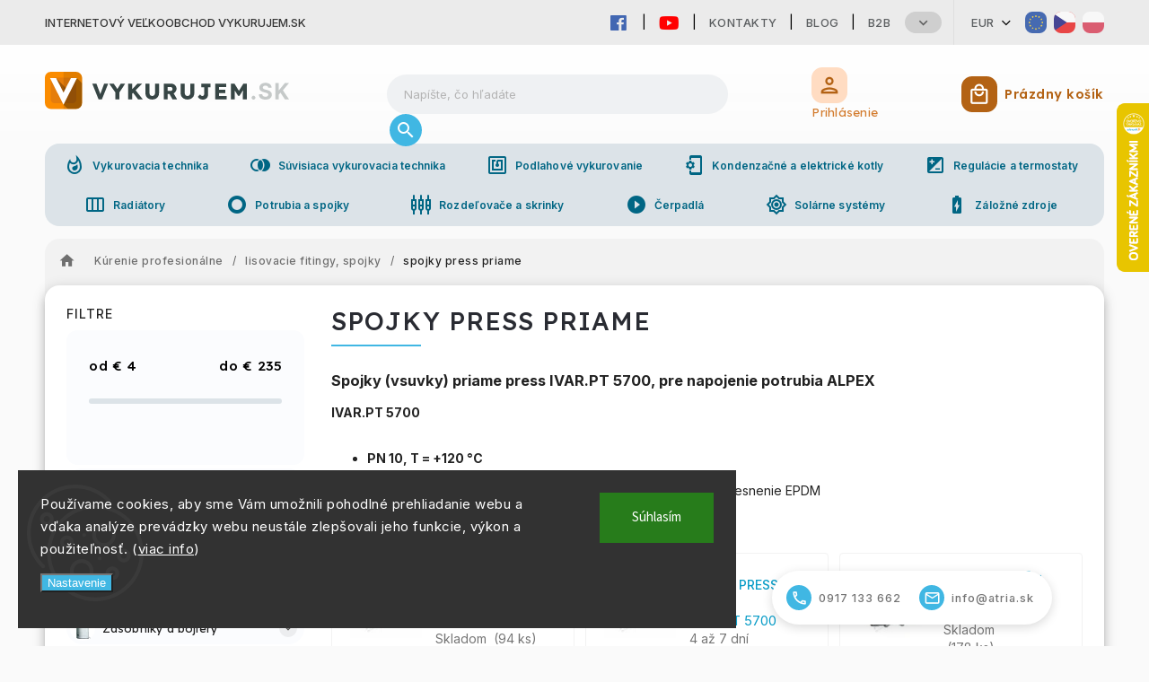

--- FILE ---
content_type: text/html; charset=utf-8
request_url: https://www.vykurujem.sk/spojky-press-priame/
body_size: 33058
content:
<!doctype html><html lang="sk" dir="ltr" class="header-background-light external-fonts-loaded"><head><meta charset="utf-8" /><meta name="viewport" content="width=device-width,initial-scale=1" /><title>IVAR spojka, vsuvka na vodu, kúrenie,</title><link rel="preconnect" href="https://cdn.myshoptet.com" /><link rel="dns-prefetch" href="https://cdn.myshoptet.com" /><link rel="preload" href="https://cdn.myshoptet.com/prj/dist/master/cms/libs/jquery/jquery-1.11.3.min.js" as="script" /><link href="https://cdn.myshoptet.com/prj/dist/master/cms/templates/frontend_templates/shared/css/font-face/source-sans-3.css" rel="stylesheet"><link href="https://cdn.myshoptet.com/prj/dist/master/cms/templates/frontend_templates/shared/css/font-face/exo-2.css" rel="stylesheet"><script>
dataLayer = [];
dataLayer.push({'shoptet' : {
    "pageId": 3608,
    "pageType": "category",
    "currency": "EUR",
    "currencyInfo": {
        "decimalSeparator": ",",
        "exchangeRate": 1,
        "priceDecimalPlaces": 2,
        "symbol": "\u20ac",
        "symbolLeft": 1,
        "thousandSeparator": " "
    },
    "language": "sk",
    "projectId": 486694,
    "category": {
        "guid": "5f13b344-2122-11ec-a82b-ecf4bbcda94d",
        "path": "K\u00farenie profesion\u00e1lne | lisovacie fitingy, spojky pre ALPEX PRESS | spojky press priame",
        "parentCategoryGuid": "5ed2dd92-2122-11ec-a322-ecf4bbcda94d"
    },
    "cartInfo": {
        "id": null,
        "freeShipping": false,
        "freeShippingFrom": null,
        "leftToFreeGift": {
            "formattedPrice": "\u20ac0",
            "priceLeft": 0
        },
        "freeGift": false,
        "leftToFreeShipping": {
            "priceLeft": null,
            "dependOnRegion": null,
            "formattedPrice": null
        },
        "discountCoupon": [],
        "getNoBillingShippingPrice": {
            "withoutVat": 0,
            "vat": 0,
            "withVat": 0
        },
        "cartItems": [],
        "taxMode": "ORDINARY"
    },
    "cart": [],
    "customer": {
        "priceRatio": 1,
        "priceListId": 1,
        "groupId": null,
        "registered": false,
        "mainAccount": false
    }
}});
dataLayer.push({'cookie_consent' : {
    "marketing": "denied",
    "analytics": "denied"
}});
document.addEventListener('DOMContentLoaded', function() {
    shoptet.consent.onAccept(function(agreements) {
        if (agreements.length == 0) {
            return;
        }
        dataLayer.push({
            'cookie_consent' : {
                'marketing' : (agreements.includes(shoptet.config.cookiesConsentOptPersonalisation)
                    ? 'granted' : 'denied'),
                'analytics': (agreements.includes(shoptet.config.cookiesConsentOptAnalytics)
                    ? 'granted' : 'denied')
            },
            'event': 'cookie_consent'
        });
    });
});
</script>
<meta property="og:type" content="website"><meta property="og:site_name" content="vykurujem.sk"><meta property="og:url" content="https://www.vykurujem.sk/spojky-press-priame/"><meta property="og:title" content="IVAR spojka, vsuvka na vodu, kúrenie,"><meta name="author" content="VYKURUJEM.SK"><meta name="web_author" content="Shoptet.sk"><meta name="dcterms.rightsHolder" content="www.vykurujem.sk"><meta name="robots" content="index,follow"><meta property="og:image" content="https://www.vykurujem.sk/user/categories/orig/111.png"><meta property="og:description" content="Internetový obchod, doprava po celom Slovensku - IVAR spojka, vsuvka na vodu, kúrenie,"><meta name="description" content="Internetový obchod, doprava po celom Slovensku - IVAR spojka, vsuvka na vodu, kúrenie,"><style>:root {--color-primary: #239ceb;--color-primary-h: 204;--color-primary-s: 83%;--color-primary-l: 53%;--color-primary-hover: #1997e5;--color-primary-hover-h: 203;--color-primary-hover-s: 80%;--color-primary-hover-l: 50%;--color-secondary: #468c98;--color-secondary-h: 189;--color-secondary-s: 37%;--color-secondary-l: 44%;--color-secondary-hover: #3b7580;--color-secondary-hover-h: 190;--color-secondary-hover-s: 37%;--color-secondary-hover-l: 37%;--color-tertiary: #ffc807;--color-tertiary-h: 47;--color-tertiary-s: 100%;--color-tertiary-l: 51%;--color-tertiary-hover: #ffbb00;--color-tertiary-hover-h: 44;--color-tertiary-hover-s: 100%;--color-tertiary-hover-l: 50%;--color-header-background: #ffffff;--template-font: "Source Sans 3";--template-headings-font: "Exo 2";--header-background-url: url("[data-uri]");--cookies-notice-background: #1A1937;--cookies-notice-color: #F8FAFB;--cookies-notice-button-hover: #f5f5f5;--cookies-notice-link-hover: #27263f;--templates-update-management-preview-mode-content: "Náhľad aktualizácií šablóny je aktívny pre váš prehliadač."}</style>
    <script>var shoptet = shoptet || {};</script>
    <script src="https://cdn.myshoptet.com/prj/dist/master/shop/dist/main-3g-header.js.05f199e7fd2450312de2.js"></script>
<!-- User include --><!-- service 627(275) html code header -->
<script src="https://ajax.googleapis.com/ajax/libs/webfont/1.6.26/webfont.js"></script>
<link rel="stylesheet" href="https://cdnjs.cloudflare.com/ajax/libs/twitter-bootstrap/4.4.1/css/bootstrap-grid.min.css" />
<link rel="stylesheet" href="https://code.jquery.com/ui/1.12.0/themes/smoothness/jquery-ui.css" />
<link rel="stylesheet" href="https://cdn.myshoptet.com/usr/shoptet.tomashlad.eu/user/documents/extras/shoptet-font/font.css"/>
<link rel="stylesheet" href="https://cdn.myshoptet.com/usr/shoptet.tomashlad.eu/user/documents/extras/rubin/animate.css">
<link href="https://fonts.googleapis.com/css?family=Poppins:300,400,500,600,700,800&display=swap&subset=latin-ext" rel="stylesheet">
<link rel="stylesheet" href="https://cdn.jsdelivr.net/npm/slick-carousel@1.8.1/slick/slick.css" />
<link rel="stylesheet" href="https://cdn.myshoptet.com/usr/shoptet.tomashlad.eu/user/documents/extras/rubin/screen.css?v0133"/>

<style>
textarea.form-control {
    border-radius: 15px;
    font-family: 'Source Sans 3', sans-serif;
}
body {font-family: 'Exo 2', sans-serif;}
.button, .products .product button, .products .product .btn, .btn.btn-primary, .flags .flag.flag-new, .welcome-wrapper h1:before, input[type="checkbox"]:checked:after, .cart-table .related .cart-related-button .btn, .ordering-process .cart-content.checkout-box-wrapper,  .ordering-process .checkout-box, .top-navigation-bar .nav-part .top-navigation-tools .top-nav-button-account, .ordering-process .cart-empty .col-md-4 .cart-content, .customer-page #content table thead, .in-objednavky #content table thead, .in-klient-hodnoceni #content table thead, .in-klient-diskuze #content table thead, .ui-slider-horizontal .ui-slider-range {
background-color: #239ceb;
}
.flags .flag.flag-new:after {border-left-color:  #239ceb;}
.product-top .add-to-cart button:hover, .add-to-cart-button.btn:hover, .cart-content .next-step .btn:hover {background: #3b7580;}

.add-to-cart-button.btn, .flags .flag-discount, .cart-content .next-step .btn {
    background:  #1997e5;
}

a {color: #222222;}
.content-wrapper p a, .product-top .price-line .price-final, .subcategories li a:hover, .category-header input[type="radio"] + label:hover,  .ui-slider-horizontal .ui-slider-handle, .product-top .price-line .price-fina, .shp-tabs .shp-tab-link:hover, .type-detail .tab-content .detail-parameters th a, .type-detail .tab-content .detail-parameters td a, #header .top-navigation-contacts .project-phone:before, #header .top-navigation-contacts .project-email:before, .product-top .p-detail-info > div a, .sidebar .filters-wrapper .toggle-filters {
color: #239ceb;
}
#checkoutContent .cart-content .box .form-group .btn, .sidebar .box.client-center-box ul .logout a, .stars a.star::before, .stars span.star::before {
color: #239ceb !important;
}
a:hover, #header .navigation-buttons .btn .cart-price, .products .product .ratings-wrapper .stars .star, .product-top .p-detail-info .stars-wrapper .stars .star, .products .product .prices .price-final strong, .hp-middle-banner .middle-banner-caption h2, ol.top-products li a strong, .categories .topic.active > a, .categories ul.expanded li.active a, .product-top .p-detail-info > div:last-child a, ol.cart-header li.active strong span, ol.cart-header li.completed a span, #checkoutSidebar .next-step .next-step-back, ul.manufacturers h2  {
color: #239ceb;
}
button, .button, .btn, .btn-primary, #header .navigation-buttons .btn:before, .user-action-tabs li.active a::after, .category-header input[type="radio"]:checked + label, .shp-tabs-holder ul.shp-tabs li.active a {
cursor: pointer;
background-color: #239ceb;
color: #fff;
}
button:hover, .button:hover, .btn:hover, .btn-primary:hover, .products .product .btn:hover {
background-color: #468c98;
color: #fff;
}
.user-action-tabs li.active a::before, input[type="checkbox"]:checked:before, input[type="checkbox"]:checked + label::before, input[type="radio"]:checked + label::before, .sidebar .box.client-center-box ul .logout a, .sidebar .filters-wrapper .toggle-filters {
  border-color: #239ceb;
}
#carousel .carousel-slide-caption h2:before,
.h4::after, .content h4::after, .category-title::after, .p-detail-inner h1::after, h1:after, article h1::after, h4.homepage-group-title::after, .h4.homepage-group-title::after, footer h4:before, .products-related-header:after, ol.cart-header li.active strong span::before, ol.cart-header li.completed a span::before, input[type="checkbox"]:checked + label::after, input[type="radio"]:checked + label::after, .latest-contribution-wrapper h2:before {
background: #239ceb;
}
.next-to-carousel-banners .banner-wrapper .small-banner:hover .icon-box {
background: #239ceb;
border-color: #239ceb;
}
.sidebar .box-poll .poll-result > div {
border-color: #239ceb;
background-color: #239ceb;
}
.p-image-wrapper .flags-extra .flag.flag.flag-discount, .flags-extra .flag.flag.flag-discount {
background: #1997e5 !important;
}
@media only screen and (max-width: 768px) {
.top-navigation-bar .nav-part .responsive-tools a[data-target="navigation"] {
background: #239ceb;
}
}
@media screen and (max-width: 767px) {
body.template-11.mobile-header-version-1 #dklabBanplusNadHlavickou {
position: relative;
top: 90px !important;
z-index: 2;
}
}
footer .news-item-widget h5 a {color:#909090 !important}
</style>
<link rel="stylesheet" href="https://cdn.myshoptet.com/usr/rubin.shoptetak.cz/user/documents/rubin2.css?v1"/>
<style>.top-navigation-bar .top-navigation-menu {overflow: hidden;}</style>
<style>
.wrong-template {
    text-align: center;
    padding: 30px;
    background: #000;
    color: #fff;
    font-size: 20px;
    position: fixed;
    width: 100%;
    height: 100%;
    z-index: 99999999;
    top: 0;
    left: 0;
    padding-top: 20vh;
}
.wrong-template span {
    display: block;
    font-size: 15px;
    margin-top: 25px;
    opacity: 0.7;
}
.wrong-template span a {color: #fff; text-decoration: underline;}
footer .custom-footer > div.newsletter form .consents-first {max-width: 100%;}

@media (max-width: 480px) {
.form-control {font-size: 16px;}
}
form#formAffiliateLogin .password-helper {margin-top: 15px;}
form#formAffiliateLogin .password-helper a {display: block; margin-bottom: 5px;}
.ordering-process .next-step-back {color:black !important;background:transparent !important;font-size:14px !important;}

</style>

<style>
.quantity button .decrease__sign {display: none;}
@media only screen and (max-width: 767px) {
html[lang="de"] .products-block.products .product button, .products-block.products .product .btn {width: 100% !important;padding:0px 5px;}
}
.co-shipping-address .form-group strong {padding-right:10px;}
.advanced-parameter-inner img, .cart-widget-product-image img, .search-whisperer img {height:auto;}
.advancedOrder__buttons {display: flex;align-items: center;justify-content: center;}
.advancedOrder__buttons .next-step-back {
width: auto;
min-width: 80px;
border-radius: 4px;
height: 38px;
border: none;
display: flex !important;
color: #239ceb;
font-weight: 300;
align-items: center;
justify-content: center;
text-decoration: none;
transition: 0.3s;
font-size: 1.1em;
letter-spacing: 1px;
line-height: 40px;
font-family: 'Poppins';
padding: 0 15px;
margin-right: 15px;
background: transparent;
border: 1px solid #239ceb;
}
.advancedOrder__buttons .next-step-back:hover {background: #f2f2f2;}
@media (max-width: 768px) {
.advancedOrder__buttons .next-step-back {margin: 0 auto;padding: 0 10px;line-height: 1em;}
}
img {height:auto;}
.news-wrapper .news-item .image img, .blog-wrapper .news-item .image img {object-fit:cover;}
.products-top-wrapper .toggle-top-products {border: none;}
</style>

<!-- api 498(150) html code header -->
<script async src="https://scripts.luigisbox.tech/LBX-286218.js"></script><script type="text/javascript">const isPlpEnabled = sessionStorage.getItem('lbPlpEnabled') === 'true';if (isPlpEnabled) {const style = document.createElement("style");style.type = "text/css";style.id = "lb-plp-style";style.textContent = `body.type-category #content-wrapper,body.type-search #content-wrapper,body.type-category #content,body.type-search #content,body.type-category #content-in,body.type-search #content-in,body.type-category #main-in,body.type-search #main-in {min-height: 100vh;}body.type-category #content-wrapper > *,body.type-search #content-wrapper > *,body.type-category #content > *,body.type-search #content > *,body.type-category #content-in > *,body.type-search #content-in > *,body.type-category #main-in > *,body.type-search #main-in > * {display: none;}`;document.head.appendChild(style);}</script>
<!-- project html code header -->
<!-- Google tag (gtag.js) -->
<script async src="https://www.googletagmanager.com/gtag/js?id=G-8RTPKVSPDZ"></script>
<script>
  window.dataLayer = window.dataLayer || [];
  function gtag(){dataLayer.push(arguments);}
  gtag('js', new Date());

  gtag('config', 'G-8RTPKVSPDZ');
</script>
<!-- Google Tag Manager -->
<script>(function(w,d,s,l,i){w[l]=w[l]||[];w[l].push({'gtm.start':
new Date().getTime(),event:'gtm.js'});var f=d.getElementsByTagName(s)[0],
j=d.createElement(s),dl=l!='dataLayer'?'&l='+l:'';j.async=true;j.src=
'https://www.googletagmanager.com/gtm.js?id='+i+dl;f.parentNode.insertBefore(j,f);
})(window,document,'script','dataLayer','GTM-PR74DBM3');</script>
<!-- End Google Tag Manager -->
<link rel="stylesheet" type="text/css" href="https://468714.myshoptet.com/user/documents/palette-vykurujem.css?v=" media="screen, projection" />
<link rel="stylesheet" type="text/css" href="https://468714.myshoptet.com/user/documents/material3.css?v=" media="screen, projection" />
<link rel="stylesheet" type="text/css" href="https://468714.myshoptet.com/user/documents/style.css?v=" media="screen, projection" />
<link rel="stylesheet" type="text/css" href="https://468714.myshoptet.com/user/documents/workspace.css?v=" media="screen, projection" />
<link rel="stylesheet" type="text/css" href="https://468714.myshoptet.com/user/documents/workspace-media.css?v=" media="screen, projection" />
<link rel="stylesheet" type="text/css" href="https://468714.myshoptet.com/user/documents/src/ytv.css?v=" media="screen, projection" />
<link rel="stylesheet" type="text/css" href="https://486697.myshoptet.com/user/documents/dasa.css?v=1.27" media="screen, projection" />
<link rel="icon" href="https://www.vykurujem.sk/user/documents/favicon/vykurujem-icon.svg" sizes="any" type="image/svg+xml">
<meta name="theme-color" content="#00bfa5">
<link rel="preconnect" href="https://fonts.googleapis.com">
<link rel="preconnect" href="https://fonts.gstatic.com" crossorigin>
<link href="https://fonts.googleapis.com/css2?family=Inter:wght@100;200;300;400;500;600;700;800;900&display=swap" rel="stylesheet">
<link href="https://fonts.googleapis.com/css2?family=Lexend:wght@100;200;300;400;500;600;700;800;900&display=swap" rel="stylesheet">
<style>#header .site-name img {
	max-height: 80px!important;
	max-width: 290px!important;
	visibility: hidden;
}

.site-name a {
	display: flex;
	background: url(/user/documents/img/logo/vykurujem-logo.svg);
	background-size: contain;
	background-repeat: no-repeat;
}
@media only screen and (max-width: 767px) {
#header .site-name img {
	max-height: 24px!important;
	max-width: 180px!important;
}
}
</style>

<link rel="stylesheet" href="https://fonts.googleapis.com/css?family=Material+Icons|Material+Icons+Outlined" media="print" onload="this.media='all'" crossorigin>

<link rel="stylesheet" href="https://use.fontawesome.com/releases/v5.6.1/css/all.css" integrity="sha384-gfdkjb5BdAXd+lj+gudLWI+BXq4IuLW5IT+brZEZsLFm++aCMlF1V92rMkPaX4PP" crossorigin="anonymous">



<link rel="stylesheet" type="text/css" href="https://468714.myshoptet.com/user/documents/diskusie.css?v=" media="screen, projection" />
<!-- /User include --><link rel="canonical" href="https://www.vykurujem.sk/spojky-press-priame/" />    <script>
        var _hwq = _hwq || [];
        _hwq.push(['setKey', '8A909C7114C032341794601F0D31CE6B']);
        _hwq.push(['setTopPos', '50']);
        _hwq.push(['showWidget', '22']);
        (function() {
            var ho = document.createElement('script');
            ho.src = 'https://sk.im9.cz/direct/i/gjs.php?n=wdgt&sak=8A909C7114C032341794601F0D31CE6B';
            var s = document.getElementsByTagName('script')[0]; s.parentNode.insertBefore(ho, s);
        })();
    </script>
    <!-- Global site tag (gtag.js) - Google Analytics -->
    <script async src="https://www.googletagmanager.com/gtag/js?id=G-8RTPKVSPDZ"></script>
    <script>
        
        window.dataLayer = window.dataLayer || [];
        function gtag(){dataLayer.push(arguments);}
        

                    console.debug('default consent data');

            gtag('consent', 'default', {"ad_storage":"denied","analytics_storage":"denied","ad_user_data":"denied","ad_personalization":"denied","wait_for_update":500});
            dataLayer.push({
                'event': 'default_consent'
            });
        
        gtag('js', new Date());

        
                gtag('config', 'G-8RTPKVSPDZ', {"groups":"GA4","send_page_view":false,"content_group":"category","currency":"EUR","page_language":"sk"});
        
                gtag('config', 'AW-11421150043', {"allow_enhanced_conversions":true});
        
        
        
        
        
                    gtag('event', 'page_view', {"send_to":"GA4","page_language":"sk","content_group":"category","currency":"EUR"});
        
        
        
        
        
        
        
        
        
        
        
        
        
        document.addEventListener('DOMContentLoaded', function() {
            if (typeof shoptet.tracking !== 'undefined') {
                for (var id in shoptet.tracking.bannersList) {
                    gtag('event', 'view_promotion', {
                        "send_to": "UA",
                        "promotions": [
                            {
                                "id": shoptet.tracking.bannersList[id].id,
                                "name": shoptet.tracking.bannersList[id].name,
                                "position": shoptet.tracking.bannersList[id].position
                            }
                        ]
                    });
                }
            }

            shoptet.consent.onAccept(function(agreements) {
                if (agreements.length !== 0) {
                    console.debug('gtag consent accept');
                    var gtagConsentPayload =  {
                        'ad_storage': agreements.includes(shoptet.config.cookiesConsentOptPersonalisation)
                            ? 'granted' : 'denied',
                        'analytics_storage': agreements.includes(shoptet.config.cookiesConsentOptAnalytics)
                            ? 'granted' : 'denied',
                                                                                                'ad_user_data': agreements.includes(shoptet.config.cookiesConsentOptPersonalisation)
                            ? 'granted' : 'denied',
                        'ad_personalization': agreements.includes(shoptet.config.cookiesConsentOptPersonalisation)
                            ? 'granted' : 'denied',
                        };
                    console.debug('update consent data', gtagConsentPayload);
                    gtag('consent', 'update', gtagConsentPayload);
                    dataLayer.push(
                        { 'event': 'update_consent' }
                    );
                }
            });
        });
    </script>
<!-- Start Pricemania remarketing -->
<script type="text/plain" data-cookiecategory="personalisation" async src="https://public.pricemania.sk/v1/shop/trusted/script.min.js?pk=5a7e3aeb0fd8f7282bfb6597d8bd0e4d"></script>
<script type="text/plain" data-cookiecategory="personalisation">
    window.pmaDataLayer = window.pmaDataLayer || [];
    function pma() { pmaDataLayer.push(arguments) }
</script>
<!-- End Pricemania remarketing -->
</head><body class="desktop id-3608 in-spojky-press-priame template-11 type-category multiple-columns-body columns-mobile-2 columns-3 blank-mode blank-mode-css ums_forms_redesign--off ums_a11y_category_page--on ums_discussion_rating_forms--off ums_flags_display_unification--on ums_a11y_login--on mobile-header-version-0">
        <div id="fb-root"></div>
        <script>
            window.fbAsyncInit = function() {
                FB.init({
//                    appId            : 'your-app-id',
                    autoLogAppEvents : true,
                    xfbml            : true,
                    version          : 'v19.0'
                });
            };
        </script>
        <script async defer crossorigin="anonymous" src="https://connect.facebook.net/sk_SK/sdk.js"></script>    <div class="siteCookies siteCookies--left siteCookies--dark js-siteCookies" role="dialog" data-testid="cookiesPopup" data-nosnippet>
        <div class="siteCookies__form">
            <div class="siteCookies__content">
                <div class="siteCookies__text">
                    <span style="color: #808080;">Používame cookies, aby sme Vám umožnili pohodlné prehliadanie webu a vďaka analýze prevádzky webu neustále zlepšovali jeho funkcie, výkon a použiteľnosť. (<a href="https://www.atria.sk/spracovanie-osobnach-udajov/" target="_blank" rel="noopener noreferrer">viac info</a>)</span>
                </div>
                <p class="siteCookies__links">
                    <button class="siteCookies__link js-cookies-settings" aria-label="Nastavenia cookies" data-testid="cookiesSettings">Nastavenie</button>
                </p>
            </div>
            <div class="siteCookies__buttonWrap">
                                <button class="siteCookies__button js-cookiesConsentSubmit" value="all" aria-label="Prijať cookies" data-testid="buttonCookiesAccept">Súhlasím</button>
            </div>
        </div>
        <script>
            document.addEventListener("DOMContentLoaded", () => {
                const siteCookies = document.querySelector('.js-siteCookies');
                document.addEventListener("scroll", shoptet.common.throttle(() => {
                    const st = document.documentElement.scrollTop;
                    if (st > 1) {
                        siteCookies.classList.add('siteCookies--scrolled');
                    } else {
                        siteCookies.classList.remove('siteCookies--scrolled');
                    }
                }, 100));
            });
        </script>
    </div>
<a href="#content" class="skip-link sr-only">Prejsť na obsah</a><div class="overall-wrapper"><div class="site-msg information"><div class="container"><div class="text">Internetový veľkoobchod VYKURUJEM.SK</div><div class="close js-close-information-msg"></div></div></div><div class="user-action"><div class="container">
    <div class="user-action-in">
                    <div id="login" class="user-action-login popup-widget login-widget" role="dialog" aria-labelledby="loginHeading">
        <div class="popup-widget-inner">
                            <h2 id="loginHeading">Prihlásenie k vášmu účtu</h2><div id="customerLogin"><form action="/action/Customer/Login/" method="post" id="formLoginIncluded" class="csrf-enabled formLogin" data-testid="formLogin"><input type="hidden" name="referer" value="" /><div class="form-group"><div class="input-wrapper email js-validated-element-wrapper no-label"><input type="email" name="email" class="form-control" autofocus placeholder="E-mailová adresa (napr. jan@novak.sk)" data-testid="inputEmail" autocomplete="email" required /></div></div><div class="form-group"><div class="input-wrapper password js-validated-element-wrapper no-label"><input type="password" name="password" class="form-control" placeholder="Heslo" data-testid="inputPassword" autocomplete="current-password" required /><span class="no-display">Nemôžete vyplniť toto pole</span><input type="text" name="surname" value="" class="no-display" /></div></div><div class="form-group"><div class="login-wrapper"><button type="submit" class="btn btn-secondary btn-text btn-login" data-testid="buttonSubmit">Prihlásiť sa</button><div class="password-helper"><a href="/registracia/" data-testid="signup" rel="nofollow">Nová registrácia</a><a href="/klient/zabudnute-heslo/" rel="nofollow">Zabudnuté heslo</a></div></div></div><div class="social-login-buttons"><div class="social-login-buttons-divider"><span>alebo</span></div><div class="form-group"><a href="/action/Social/login/?provider=Facebook" class="login-btn facebook" rel="nofollow"><span class="login-facebook-icon"></span><strong>Prihlásiť sa cez Facebook</strong></a></div><div class="form-group"><a href="/action/Social/login/?provider=Google" class="login-btn google" rel="nofollow"><span class="login-google-icon"></span><strong>Prihlásiť sa cez Google</strong></a></div></div></form>
</div>                    </div>
    </div>

                            <div id="cart-widget" class="user-action-cart popup-widget cart-widget loader-wrapper" data-testid="popupCartWidget" role="dialog" aria-hidden="true">
    <div class="popup-widget-inner cart-widget-inner place-cart-here">
        <div class="loader-overlay">
            <div class="loader"></div>
        </div>
    </div>

    <div class="cart-widget-button">
        <a href="/kosik/" class="btn btn-conversion" id="continue-order-button" rel="nofollow" data-testid="buttonNextStep">Pokračovať do košíka</a>
    </div>
</div>
            </div>
</div>
</div><div class="top-navigation-bar" data-testid="topNavigationBar">

    <div class="container">

        <div class="top-navigation-contacts">
            <strong>Zákaznícka podpora:</strong><a href="tel:0917133662" class="project-phone" aria-label="Zavolať na 0917133662" data-testid="contactboxPhone"><span>0917 133 662</span></a><a href="mailto:info@atria.sk" class="project-email" data-testid="contactboxEmail"><span>info@atria.sk</span></a>        </div>

                            <div class="top-navigation-menu">
                <div class="top-navigation-menu-trigger"></div>
                <ul class="top-navigation-bar-menu">
                                            <li class="top-navigation-menu-item-29">
                            <a href="/kontakty/">Kontakty</a>
                        </li>
                                            <li class="top-navigation-menu-item-7481">
                            <a href="/blog/">Blog</a>
                        </li>
                                            <li class="top-navigation-menu-item-external-23">
                            <a href="https://www.atria-europe.com/sk/" target="blank">B2B</a>
                        </li>
                                            <li class="top-navigation-menu-item-external-68">
                            <a href="https://eshop.atria-europe.com/Jobs-vacancy-a4_0.htm" target="blank">Job Vacancy</a>
                        </li>
                                            <li class="top-navigation-menu-item-39">
                            <a href="/obchodne-podmienky/">Obchodné podmienky</a>
                        </li>
                                            <li class="top-navigation-menu-item-7523">
                            <a href="/platobne-podmienky/">Platobné podmienky</a>
                        </li>
                                            <li class="top-navigation-menu-item-7526">
                            <a href="/reklamacie/">Reklamácie</a>
                        </li>
                                            <li class="top-navigation-menu-item-7529">
                            <a href="/predaj-z-oficialnej-slovenskej-distibucie/">Predaj z oficiálnej slovenskej distibúcie</a>
                        </li>
                                            <li class="top-navigation-menu-item-7532">
                            <a href="/spracovanie-osobnach-udajov/">Spracovanie osobnách údajov</a>
                        </li>
                                            <li class="top-navigation-menu-item-8075">
                            <a href="/oblubene/">Obľúbené produkty</a>
                        </li>
                                    </ul>
                <ul class="top-navigation-bar-menu-helper"></ul>
            </div>
        
        <div class="top-navigation-tools top-navigation-tools--language">
            <div class="responsive-tools">
                <a href="#" class="toggle-window" data-target="search" aria-label="Hľadať" data-testid="linkSearchIcon"></a>
                                                            <a href="#" class="toggle-window" data-target="login"></a>
                                                    <a href="#" class="toggle-window" data-target="navigation" aria-label="Menu" data-testid="hamburgerMenu"></a>
            </div>
                <div class="dropdown">
        <span>Ceny v:</span>
        <button id="topNavigationDropdown" type="button" data-toggle="dropdown" aria-haspopup="true" aria-expanded="false">
            EUR
            <span class="caret"></span>
        </button>
        <ul class="dropdown-menu" aria-labelledby="topNavigationDropdown"><li><a href="/action/Currency/changeCurrency/?currencyCode=CZK" rel="nofollow">CZK</a></li><li><a href="/action/Currency/changeCurrency/?currencyCode=EUR" rel="nofollow">EUR</a></li><li><a href="/action/Currency/changeCurrency/?currencyCode=HUF" rel="nofollow">HUF</a></li><li><a href="/action/Currency/changeCurrency/?currencyCode=PLN" rel="nofollow">PLN</a></li></ul>
    </div>
            <button class="top-nav-button top-nav-button-login toggle-window" type="button" data-target="login" aria-haspopup="dialog" aria-controls="login" aria-expanded="false" data-testid="signin"><span>Prihlásenie</span></button>        </div>

    </div>

</div>
<header id="header"><div class="container navigation-wrapper">
    <div class="header-top">
        <div class="site-name-wrapper">
            <div class="site-name"><a href="/" data-testid="linkWebsiteLogo"><img src="https://cdn.myshoptet.com/usr/www.vykurujem.sk/user/logos/vykurujem-logo-2.png" alt="VYKURUJEM.SK" fetchpriority="low" /></a></div>        </div>
        <div class="search" itemscope itemtype="https://schema.org/WebSite">
            <meta itemprop="headline" content="spojky press priame"/><meta itemprop="url" content="https://www.vykurujem.sk"/><meta itemprop="text" content="Internetový obchod, doprava po celom Slovensku - IVAR spojka, vsuvka na vodu, kúrenie,"/>            <form action="/action/ProductSearch/prepareString/" method="post"
    id="formSearchForm" class="search-form compact-form js-search-main"
    itemprop="potentialAction" itemscope itemtype="https://schema.org/SearchAction" data-testid="searchForm">
    <fieldset>
        <meta itemprop="target"
            content="https://www.vykurujem.sk/vyhladavanie/?string={string}"/>
        <input type="hidden" name="language" value="sk"/>
        
            
<input
    type="search"
    name="string"
        class="query-input form-control search-input js-search-input"
    placeholder="Napíšte, čo hľadáte"
    autocomplete="off"
    required
    itemprop="query-input"
    aria-label="Vyhľadávanie"
    data-testid="searchInput"
>
            <button type="submit" class="btn btn-default" data-testid="searchBtn">Hľadať</button>
        
    </fieldset>
</form>
        </div>
        <div class="navigation-buttons">
                
    <a href="/kosik/" class="btn btn-icon toggle-window cart-count" data-target="cart" data-hover="true" data-redirect="true" data-testid="headerCart" rel="nofollow" aria-haspopup="dialog" aria-expanded="false" aria-controls="cart-widget">
        
                <span class="sr-only">Nákupný košík</span>
        
            <span class="cart-price visible-lg-inline-block" data-testid="headerCartPrice">
                                    Prázdny košík                            </span>
        
    
            </a>
        </div>
    </div>
    <nav id="navigation" aria-label="Hlavné menu" data-collapsible="true"><div class="navigation-in menu"><ul class="menu-level-1" role="menubar" data-testid="headerMenuItems"><li class="menu-item-39" role="none"><a href="/obchodne-podmienky/" data-testid="headerMenuItem" role="menuitem" aria-expanded="false"><b>Obchodné podmienky</b></a></li>
<li class="menu-item-29" role="none"><a href="/kontakty/" data-testid="headerMenuItem" role="menuitem" aria-expanded="false"><b>Kontakty</b></a></li>
<li class="menu-item-8075" role="none"><a href="/oblubene/" data-testid="headerMenuItem" role="menuitem" aria-expanded="false"><b>Obľúbené produkty</b></a></li>
<li class="appended-category menu-item-761 ext" role="none"><a href="/kondenzacne-kotly/"><b>Kondenzačné kotly</b><span class="submenu-arrow" role="menuitem"></span></a><ul class="menu-level-2 menu-level-2-appended" role="menu"><li class="menu-item-773" role="none"><a href="/s-prietokom--ohrevom-tuv-2/" data-testid="headerMenuItem" role="menuitem"><span>s prietokom, ohrevom TUV</span></a></li><li class="menu-item-764" role="none"><a href="/moznost-pripojenia-zasobnika/" data-testid="headerMenuItem" role="menuitem"><span>možnosť pripojenia zásobníka</span></a></li><li class="menu-item-794" role="none"><a href="/zostavy-kotol-a-zasobnik/" data-testid="headerMenuItem" role="menuitem"><span>zostavy kotol a zásobník</span></a></li><li class="menu-item-866" role="none"><a href="/so-vstavanym-zasobnikom/" data-testid="headerMenuItem" role="menuitem"><span>so vstavaným zásobníkom</span></a></li><li class="menu-item-4181" role="none"><a href="/regulacie-pre-kotly/" data-testid="headerMenuItem" role="menuitem"><span>regulácie pre kotly</span></a></li><li class="menu-item-920" role="none"><a href="/odtahy-spalin--dymovody/" data-testid="headerMenuItem" role="menuitem"><span>odťahy spalín, dymovody</span></a></li><li class="menu-item-4193" role="none"><a href="/navody--podklady--cenniky/" data-testid="headerMenuItem" role="menuitem"><span>návody, podklady, cenníky</span></a></li><li class="menu-item-7586" role="none"><a href="/aky-kondenzacny-kotol/" data-testid="headerMenuItem" role="menuitem"><span>aký kondenzačný kotol?</span></a></li><li class="menu-item-7589" role="none"><a href="/otazky-a-odpovede/" data-testid="headerMenuItem" role="menuitem"><span>otázky a odpovede</span></a></li></ul></li><li class="appended-category menu-item-752 ext" role="none"><a href="/nizkoteplotne-kotly/"><b>Nízkoteplotné kotly</b><span class="submenu-arrow" role="menuitem"></span></a><ul class="menu-level-2 menu-level-2-appended" role="menu"><li class="menu-item-755" role="none"><a href="/s-prietokom--ohrevom-tuv/" data-testid="headerMenuItem" role="menuitem"><span>s prietokom, ohrevom TUV</span></a></li><li class="menu-item-788" role="none"><a href="/moznost-pripojenia-zasobnika-2/" data-testid="headerMenuItem" role="menuitem"><span>možnosť pripojenia zásobníka</span></a></li><li class="menu-item-803" role="none"><a href="/zostavy-kotol-a-zasobnik-2/" data-testid="headerMenuItem" role="menuitem"><span>zostavy kotol a zásobník</span></a></li><li class="menu-item-1643" role="none"><a href="/so-vstavanym-zasobnikom-2/" data-testid="headerMenuItem" role="menuitem"><span>so vstavaným zásobníkom</span></a></li><li class="menu-item-2981" role="none"><a href="/regulacie-pre-kotly-2/" data-testid="headerMenuItem" role="menuitem"><span>regulácie pre kotly</span></a></li></ul></li><li class="appended-category menu-item-911 ext" role="none"><a href="/elektricke-kotly-a-konvektory/"><b>Elektrické kotly a konvektory</b><span class="submenu-arrow" role="menuitem"></span></a><ul class="menu-level-2 menu-level-2-appended" role="menu"><li class="menu-item-917" role="none"><a href="/protherm-raja-ray/" data-testid="headerMenuItem" role="menuitem"><span>Protherm Raja/Ray</span></a></li><li class="menu-item-914" role="none"><a href="/protherm-raja-ray-so-zasobnikom/" data-testid="headerMenuItem" role="menuitem"><span>Protherm Raja/Ray so zásobníkom</span></a></li><li class="menu-item-4226" role="none"><a href="/buderus-dakon-daline/" data-testid="headerMenuItem" role="menuitem"><span>Buderus Dakon Daline</span></a></li><li class="menu-item-4214" role="none"><a href="/buderus-logamax/" data-testid="headerMenuItem" role="menuitem"><span>Buderus Logamax</span></a></li><li class="menu-item-4223" role="none"><a href="/bosch-junkers-tronic/" data-testid="headerMenuItem" role="menuitem"><span>BOSCH Junkers Tronic</span></a></li><li class="menu-item-5057" role="none"><a href="/attack-electric/" data-testid="headerMenuItem" role="menuitem"><span>Attack Electric</span></a></li><li class="menu-item-1874" role="none"><a href="/elektricke-konvektory/" data-testid="headerMenuItem" role="menuitem"><span>elektrické konvektory</span></a></li><li class="menu-item-6638" role="none"><a href="/elektricke-konvektory-gabarron/" data-testid="headerMenuItem" role="menuitem"><span>elektrické konvektory Gabarrón</span></a></li><li class="menu-item-2306" role="none"><a href="/thermona-therm-el/" data-testid="headerMenuItem" role="menuitem"><span>Thermona THERM EL</span></a></li><li class="menu-item-5759" role="none"><a href="/orava-11/" data-testid="headerMenuItem" role="menuitem"><span>ORAVA</span></a></li><li class="menu-item-2411" role="none"><a href="/gamatky-karma/" data-testid="headerMenuItem" role="menuitem"><span>Gamatky Karma</span></a></li><li class="menu-item-7328" role="none"><a href="/slokov/" data-testid="headerMenuItem" role="menuitem"><span>SLOKOV</span></a></li><li class="menu-item-2219" role="none"><a href="/eliz/" data-testid="headerMenuItem" role="menuitem"><span>ELIZ</span></a></li></ul></li><li class="appended-category menu-item-836 ext" role="none"><a href="/stacionarne-kotly-a-zasobniky/"><b>Stacionárne kotly a zásobníky</b><span class="submenu-arrow" role="menuitem"></span></a><ul class="menu-level-2 menu-level-2-appended" role="menu"><li class="menu-item-839" role="none"><a href="/kondenzacne-kotly-2/" data-testid="headerMenuItem" role="menuitem"><span>Kondenzačné kotly</span></a></li><li class="menu-item-845" role="none"><a href="/nizkoteplotne-kotly-2/" data-testid="headerMenuItem" role="menuitem"><span>Nizkoteplotné kotly</span></a></li><li class="menu-item-947" role="none"><a href="/klasicke-a-splynovacie-kotly/" data-testid="headerMenuItem" role="menuitem"><span>Klasické a splyňovacie kotly</span></a></li></ul></li><li class="appended-category menu-item-785 ext" role="none"><a href="/zasobniky-a-bojlery/"><b>Zásobníky a bojlery</b><span class="submenu-arrow" role="menuitem"></span></a><ul class="menu-level-2 menu-level-2-appended" role="menu"><li class="menu-item-815" role="none"><a href="/protherm-4/" data-testid="headerMenuItem" role="menuitem"><span>Protherm</span></a></li><li class="menu-item-4205" role="none"><a href="/bosch-3/" data-testid="headerMenuItem" role="menuitem"><span>Bosch</span></a></li><li class="menu-item-2789" role="none"><a href="/buderus/" data-testid="headerMenuItem" role="menuitem"><span>Buderus</span></a></li><li class="menu-item-2540" role="none"><a href="/tatramat/" data-testid="headerMenuItem" role="menuitem"><span>Tatramat</span></a></li><li class="menu-item-2801" role="none"><a href="/eliz-2/" data-testid="headerMenuItem" role="menuitem"><span>Eliz</span></a></li><li class="menu-item-4712" role="none"><a href="/q-termo/" data-testid="headerMenuItem" role="menuitem"><span>Q-TERMO</span></a></li><li class="menu-item-1715" role="none"><a href="/drazice/" data-testid="headerMenuItem" role="menuitem"><span>Dražice</span></a></li><li class="menu-item-2324" role="none"><a href="/quadroflex/" data-testid="headerMenuItem" role="menuitem"><span>Quadroflex</span></a></li><li class="menu-item-8118" role="none"><a href="/tesy--siwell-ohrievace-vody/" data-testid="headerMenuItem" role="menuitem"><span>Tesy, Siwell ohrievače vody</span></a></li><li class="menu-item-6530" role="none"><a href="/ariston-6/" data-testid="headerMenuItem" role="menuitem"><span>Ariston</span></a></li><li class="menu-item-6965" role="none"><a href="/quadriga/" data-testid="headerMenuItem" role="menuitem"><span>QUADRIGA</span></a></li><li class="menu-item-4733" role="none"><a href="/ariston-velis/" data-testid="headerMenuItem" role="menuitem"><span>Ariston Velis</span></a></li><li class="menu-item-6527" role="none"><a href="/gorenje-41/" data-testid="headerMenuItem" role="menuitem"><span>Gorenje</span></a></li><li class="menu-item-8015" role="none"><a href="/neaktualne-modely-3/" data-testid="headerMenuItem" role="menuitem"><span>neaktuálne modely</span></a></li></ul></li><li class="appended-category menu-item-887 ext" role="none"><a href="/prietokove-ohrievace/"><b>Prietokové ohrievače</b><span class="submenu-arrow" role="menuitem"></span></a><ul class="menu-level-2 menu-level-2-appended" role="menu"><li class="menu-item-8358" role="none"><a href="/tesy-5/" data-testid="headerMenuItem" role="menuitem"><span>Tesy</span></a></li><li class="menu-item-5276" role="none"><a href="/hakl/" data-testid="headerMenuItem" role="menuitem"><span>Hakl</span></a></li><li class="menu-item-4745" role="none"><a href="/q-termo-2/" data-testid="headerMenuItem" role="menuitem"><span>Q-TERMO</span></a></li><li class="menu-item-2177" role="none"><a href="/clage/" data-testid="headerMenuItem" role="menuitem"><span>CLAGE</span></a></li><li class="menu-item-2930" role="none"><a href="/eliz-3/" data-testid="headerMenuItem" role="menuitem"><span>Eliz</span></a></li><li class="menu-item-7181" role="none"><a href="/karma-18/" data-testid="headerMenuItem" role="menuitem"><span>Karma</span></a></li><li class="menu-item-4070" role="none"><a href="/junkers-2/" data-testid="headerMenuItem" role="menuitem"><span>Junkers</span></a></li><li class="menu-item-8081" role="none"><a href="/protherm-15/" data-testid="headerMenuItem" role="menuitem"><span>Protherm</span></a></li><li class="menu-item-2858" role="none"><a href="/vaillant-11/" data-testid="headerMenuItem" role="menuitem"><span>Vaillant</span></a></li><li class="menu-item-7004" role="none"><a href="/rinnai/" data-testid="headerMenuItem" role="menuitem"><span>Rinnai</span></a></li></ul></li><li class="appended-category menu-item-851 ext" role="none"><a href="/izbove-termostaty-a-regulacie/"><b>Izbové termostaty a regulácie</b><span class="submenu-arrow" role="menuitem"></span></a><ul class="menu-level-2 menu-level-2-appended" role="menu"><li class="menu-item-2879" role="none"><a href="/manualne-termostaty/" data-testid="headerMenuItem" role="menuitem"><span>manuálne termostaty</span></a></li><li class="menu-item-2564" role="none"><a href="/programovatelne-termostaty/" data-testid="headerMenuItem" role="menuitem"><span>programovateľné termostaty</span></a></li><li class="menu-item-2546" role="none"><a href="/bezdrotove-termostaty/" data-testid="headerMenuItem" role="menuitem"><span>bezdrôtové termostaty</span></a></li><li class="menu-item-854" role="none"><a href="/originalne-regulacie-ku-kotlom/" data-testid="headerMenuItem" role="menuitem"><span>originálne regulácie ku kotlom</span></a></li><li class="menu-item-7604" role="none"><a href="/regulacie-pre-solarny-system/" data-testid="headerMenuItem" role="menuitem"><span>regulácie pre solárny systém</span></a></li><li class="menu-item-2096" role="none"><a href="/termostaty-cerpadla-a-kotolne/" data-testid="headerMenuItem" role="menuitem"><span>termostaty čerpadlá a kotolne</span></a></li><li class="menu-item-4673" role="none"><a href="/termostaty-pre-podlahovku/" data-testid="headerMenuItem" role="menuitem"><span>termostaty pre podlahovku</span></a></li><li class="menu-item-6476" role="none"><a href="/programovatelne-hlavice/" data-testid="headerMenuItem" role="menuitem"><span>programovatelné hlavice</span></a></li><li class="menu-item-6470" role="none"><a href="/wifi-smart-termostaty/" data-testid="headerMenuItem" role="menuitem"><span>WiFi/Smart termostaty</span></a></li><li class="menu-item-8006" role="none"><a href="/starsie-typy-regulacii-2/" data-testid="headerMenuItem" role="menuitem"><span>staršie typy regulácií</span></a></li></ul></li><li class="appended-category menu-item-10926 ext" role="none"><a href="/podlahove-vykurovanie-2/"><b>Podlahové vykurovanie</b><span class="submenu-arrow" role="menuitem"></span></a><ul class="menu-level-2 menu-level-2-appended" role="menu"><li class="menu-item-10929" role="none"><a href="/polystyren--systemove-dosky-2/" data-testid="headerMenuItem" role="menuitem"><span>Polystyrén, systémové dosky</span></a></li><li class="menu-item-10932" role="none"><a href="/elektricke-podlahove-kurenie-3/" data-testid="headerMenuItem" role="menuitem"><span>Elektrické podlahové kúrenie</span></a></li></ul></li><li class="appended-category menu-item-3902 ext" role="none"><a href="/polystyren-systemove-dosky/"><b>Polystyrén, systémové dosky</b><span class="submenu-arrow" role="menuitem"></span></a><ul class="menu-level-2 menu-level-2-appended" role="menu"><li class="menu-item-7334" role="none"><a href="/navod-pre-podlahove-kurenie/" data-testid="headerMenuItem" role="menuitem"><span>návod pre podlahové kúrenie</span></a></li><li class="menu-item-6623" role="none"><a href="/podkladovy-polystyren/" data-testid="headerMenuItem" role="menuitem"><span>podkladový polystyrén</span></a></li><li class="menu-item-5333" role="none"><a href="/elektricke-podlahove-kurenie/" data-testid="headerMenuItem" role="menuitem"><span>elektrické podlahové kúrenie</span></a></li></ul></li><li class="appended-category menu-item-2246 ext" role="none"><a href="/spojky--fitingy-na-rury/"><b>Spojky, fitingy na rúry</b><span class="submenu-arrow" role="menuitem"></span></a><ul class="menu-level-2 menu-level-2-appended" role="menu"><li class="menu-item-3344" role="none"><a href="/skrutkove-spoje/" data-testid="headerMenuItem" role="menuitem"><span>Skrutkové spoje</span></a></li><li class="menu-item-2249" role="none"><a href="/mosadzne-zavitove-fitingy-2/" data-testid="headerMenuItem" role="menuitem"><span>Mosadzné závitové fitingy</span></a></li><li class="menu-item-7028" role="none"><a href="/tlakove-spojky-na-pe-rury/" data-testid="headerMenuItem" role="menuitem"><span>tlakové spojky na PE rury</span></a></li></ul></li><li class="appended-category menu-item-4130 ext" role="none"><a href="/potrubia-pre-vodu-vykurovanie/"><b>Potrubia pre vodu, vykurovanie</b><span class="submenu-arrow" role="menuitem"></span></a><ul class="menu-level-2 menu-level-2-appended" role="menu"><li class="menu-item-7649" role="none"><a href="/potrubie-na-kurenie/" data-testid="headerMenuItem" role="menuitem"><span>potrubie na kúrenie</span></a></li><li class="menu-item-4169" role="none"><a href="/potrubie-na-rozvod-pitnej-vody/" data-testid="headerMenuItem" role="menuitem"><span>potrubie na rozvod pitnej vody</span></a></li><li class="menu-item-4133" role="none"><a href="/potrubie-pre-podlahove-kurenie/" data-testid="headerMenuItem" role="menuitem"><span>potrubie pre podlahové kúrenie</span></a></li><li class="menu-item-5507" role="none"><a href="/izolacie-na-potrubia/" data-testid="headerMenuItem" role="menuitem"><span>izolácie na potrubia</span></a></li><li class="menu-item-7637" role="none"><a href="/potrubie-pre-vykurovanie-pex-al-pex/" data-testid="headerMenuItem" role="menuitem"><span>potrubie pre vykurovanie Pex-Al-Pex</span></a></li></ul></li><li class="appended-category menu-item-1010 ext" role="none"><a href="/kupelna--sanita--baterie/"><b>Kúpeľňa, sanita, batérie</b><span class="submenu-arrow" role="menuitem"></span></a><ul class="menu-level-2 menu-level-2-appended" role="menu"><li class="menu-item-10521" role="none"><a href="/sprchovy-sortiment-2/" data-testid="headerMenuItem" role="menuitem"><span>Sprchový sortiment</span></a></li><li class="menu-item-10569" role="none"><a href="/predstenove-instalacne-systemy-2/" data-testid="headerMenuItem" role="menuitem"><span>Predstenové inštalačné systémy</span></a></li><li class="menu-item-10890" role="none"><a href="/odvodnovacia-technika-3/" data-testid="headerMenuItem" role="menuitem"><span>Odvodňovacia technika</span></a></li><li class="menu-item-10905" role="none"><a href="/kupelnove-doplnky-2/" data-testid="headerMenuItem" role="menuitem"><span>Kúpeľňové doplnky</span></a></li><li class="menu-item-10965" role="none"><a href="/vodovodne-baterie-stern-2/" data-testid="headerMenuItem" role="menuitem"><span>Vodovodné batérie Stern</span></a></li><li class="menu-item-11007" role="none"><a href="/revizne-dvierka-2/" data-testid="headerMenuItem" role="menuitem"><span>Revízne dvierka</span></a></li><li class="menu-item-4124" role="none"><a href="/vysusace--susice-ruk/" data-testid="headerMenuItem" role="menuitem"><span>Vysúšače, sušiče rúk</span></a></li></ul></li><li class="appended-category menu-item-998 ext" role="none"><a href="/cerpadla-pre-vykurovanie-a-vodu/"><b>Čerpadlá pre vykurovanie a vodu</b><span class="submenu-arrow" role="menuitem"></span></a><ul class="menu-level-2 menu-level-2-appended" role="menu"><li class="menu-item-9045" role="none"><a href="/obehove-cerpadla-ibo-2/" data-testid="headerMenuItem" role="menuitem"><span>Obehové čerpadlá IBO</span></a></li><li class="menu-item-4763" role="none"><a href="/avansa-2/" data-testid="headerMenuItem" role="menuitem"><span>Avansa</span></a></li><li class="menu-item-8835" role="none"><a href="/elektronaradie-cerpadla/" data-testid="headerMenuItem" role="menuitem"><span>Čerpadlá</span></a></li><li class="menu-item-3821" role="none"><a href="/dab/" data-testid="headerMenuItem" role="menuitem"><span>DAB</span></a></li><li class="menu-item-11638" role="none"><a href="/prislusenstvo-k-cerpadlam/" data-testid="headerMenuItem" role="menuitem"><span>Príslušenstvo k čerpadlám</span></a></li><li class="menu-item-8087" role="none"><a href="/neaktualne-modely-4/" data-testid="headerMenuItem" role="menuitem"><span>neaktuálne modely</span></a></li></ul></li><li class="appended-category menu-item-9018 ext" role="none"><a href="/domace-vodarne-2/"><b>Domáce vodárne</b><span class="submenu-arrow" role="menuitem"></span></a><ul class="menu-level-2 menu-level-2-appended" role="menu"><li class="menu-item-9021" role="none"><a href="/sachty-a-nadrze-2/" data-testid="headerMenuItem" role="menuitem"><span>Šachty a nádrže</span></a></li><li class="menu-item-9036" role="none"><a href="/domaca-vodaren-s-ponornym-cerpadlom-2/" data-testid="headerMenuItem" role="menuitem"><span>Domáca vodáreň s ponorným čerpadlom</span></a></li><li class="menu-item-9039" role="none"><a href="/domaca-vodaren-s-frekvencnym-menicom-2/" data-testid="headerMenuItem" role="menuitem"><span>Domáca vodáreň s frekvenčným meničom</span></a></li></ul></li><li class="appended-category menu-item-9060 ext" role="none"><a href="/tlakove-nadoby-2/"><b>Tlakové nádoby</b><span class="submenu-arrow" role="menuitem"></span></a><ul class="menu-level-2 menu-level-2-appended" role="menu"><li class="menu-item-9063" role="none"><a href="/nerezove-tlakove-nadoby-2/" data-testid="headerMenuItem" role="menuitem"><span>Nerezové tlakové nádoby</span></a></li><li class="menu-item-9066" role="none"><a href="/pozinkovane-tlakove-nadoby-2/" data-testid="headerMenuItem" role="menuitem"><span>Pozinkované tlakové nádoby</span></a></li><li class="menu-item-9072" role="none"><a href="/tlakova-nadoba-100l-2/" data-testid="headerMenuItem" role="menuitem"><span>Tlaková nádoba 100l</span></a></li><li class="menu-item-9075" role="none"><a href="/tlakova-nadoba-200l-2/" data-testid="headerMenuItem" role="menuitem"><span>Tlaková nádoba 200l</span></a></li><li class="menu-item-9078" role="none"><a href="/tlakova-nadoba-50l-2/" data-testid="headerMenuItem" role="menuitem"><span>Tlaková nádoba 50l</span></a></li><li class="menu-item-9081" role="none"><a href="/tlakova-nadoba-80l-2/" data-testid="headerMenuItem" role="menuitem"><span>Tlaková nádoba 80l</span></a></li><li class="menu-item-9084" role="none"><a href="/tlakova-nadoba-24l-2/" data-testid="headerMenuItem" role="menuitem"><span>Tlaková nádoba 24l</span></a></li></ul></li><li class="appended-category menu-item-2957 ext" role="none"><a href="/radiatory/"><b>Radiátory</b><span class="submenu-arrow" role="menuitem"></span></a><ul class="menu-level-2 menu-level-2-appended" role="menu"><li class="menu-item-5975" role="none"><a href="/radiatory-s-spodnym-pripojenim/" data-testid="headerMenuItem" role="menuitem"><span>Radiátory s spodným pripojením</span></a></li><li class="menu-item-5864" role="none"><a href="/radiatory-s-bocnym-pripojenim/" data-testid="headerMenuItem" role="menuitem"><span>Radiátory s bočným pripojením</span></a></li><li class="menu-item-6626" role="none"><a href="/radiatory-gabarron/" data-testid="headerMenuItem" role="menuitem"><span>Radiátory Gabarrón</span></a></li><li class="menu-item-2960" role="none"><a href="/radiatorove-ventily-2/" data-testid="headerMenuItem" role="menuitem"><span>radiátorové ventily</span></a></li><li class="menu-item-5249" role="none"><a href="/wifi-vykurovacie-zariadenie/" data-testid="headerMenuItem" role="menuitem"><span>WIFI vykurovacie zariadenie</span></a></li></ul></li><li class="appended-category menu-item-4160 ext" role="none"><a href="/radiatory-rebrikove/"><b>Radiátory rebríkové</b><span class="submenu-arrow" role="menuitem"></span></a><ul class="menu-level-2 menu-level-2-appended" role="menu"><li class="menu-item-6992" role="none"><a href="/vykurovacie-rebriky-rovne/" data-testid="headerMenuItem" role="menuitem"><span>vykurovacie rebríky rovné</span></a></li><li class="menu-item-6995" role="none"><a href="/vykurovacie-rebriky-oblukove/" data-testid="headerMenuItem" role="menuitem"><span>vykurovacie rebríky oblukové</span></a></li><li class="menu-item-6659" role="none"><a href="/vykurovacie-rebriky-prevedenie-chrom/" data-testid="headerMenuItem" role="menuitem"><span>vykurovacie rebríky - prevedenie chróm</span></a></li><li class="menu-item-4163" role="none"><a href="/vykurovacie-tyce--spiraly/" data-testid="headerMenuItem" role="menuitem"><span>vykurovacie tyče, špirály</span></a></li></ul></li><li class="appended-category menu-item-932 ext" role="none"><a href="/kurenie-profesionalne/"><b>Kúrenie profesionálne</b><span class="submenu-arrow" role="menuitem"></span></a><ul class="menu-level-2 menu-level-2-appended" role="menu"><li class="menu-item-8352" role="none"><a href="/filtracia-a-uprava-vody-2/" data-testid="headerMenuItem" role="menuitem"><span>filtrácia a úprava vody</span></a></li><li class="menu-item-3728" role="none"><a href="/potrubia-kurenie--voda--podl-/" data-testid="headerMenuItem" role="menuitem"><span>potrubia- kúrenie, voda, podl.</span></a></li><li class="menu-item-3590" role="none"><a href="/lisovacie-fitingy--spojky/" data-testid="headerMenuItem" role="menuitem"><span>lisovacie fitingy, spojky</span></a></li><li class="menu-item-3386" role="none"><a href="/zavitove-fitingky--spojky/" data-testid="headerMenuItem" role="menuitem"><span>závitové fitingky, spojky</span></a></li><li class="menu-item-1340" role="none"><a href="/armatury--ventily--srobenia/" data-testid="headerMenuItem" role="menuitem"><span>armatúry, ventily, šróbenia</span></a></li><li class="menu-item-935" role="none"><a href="/rozdelovace-a-pod--vykurovanie/" data-testid="headerMenuItem" role="menuitem"><span>rozdelovače a pod. vykurovanie</span></a></li><li class="menu-item-959" role="none"><a href="/regulacne-a-poistne-armatury/" data-testid="headerMenuItem" role="menuitem"><span>regulačné a poistné armatúry</span></a></li><li class="menu-item-1124" role="none"><a href="/regulacie/" data-testid="headerMenuItem" role="menuitem"><span>regulácie</span></a></li><li class="menu-item-2156" role="none"><a href="/akumulacne-nadoby--akumulacky/" data-testid="headerMenuItem" role="menuitem"><span>akumulačné nádoby, akumulačky</span></a></li><li class="menu-item-983" role="none"><a href="/gulove-ventily--filtre--klapky/" data-testid="headerMenuItem" role="menuitem"><span>guľové ventily, filtre, klapky</span></a></li><li class="menu-item-1469" role="none"><a href="/alpex-gas-na-plyn/" data-testid="headerMenuItem" role="menuitem"><span>alpex - gas na plyn</span></a></li><li class="menu-item-1115" role="none"><a href="/nerezove-a-prirubove-armatury/" data-testid="headerMenuItem" role="menuitem"><span>nerezové a prírubové armatúry</span></a></li><li class="menu-item-1925" role="none"><a href="/naradie-a-pomocky-pre-montaz/" data-testid="headerMenuItem" role="menuitem"><span>náradie a pomôcky pre montáž</span></a></li><li class="menu-item-5426" role="none"><a href="/uhlikova-ocel-na-vykurovanie/" data-testid="headerMenuItem" role="menuitem"><span>Uhlíková oceľ na vykurovanie</span></a></li><li class="menu-item-3164" role="none"><a href="/flexi-hadice-na-vodu/" data-testid="headerMenuItem" role="menuitem"><span>Flexi hadice na vodu</span></a></li><li class="menu-item-1628" role="none"><a href="/plynove-pripojovacie-hadice/" data-testid="headerMenuItem" role="menuitem"><span>Plynové pripojovacie hadice</span></a></li><li class="menu-item-4625" role="none"><a href="/expanzne-nadoby/" data-testid="headerMenuItem" role="menuitem"><span>Expanzné nádoby</span></a></li><li class="menu-item-4772" role="none"><a href="/hasiace-a-bezpecnostne-prvky/" data-testid="headerMenuItem" role="menuitem"><span>Hasiace a bezpečnostné prvky</span></a></li><li class="menu-item-5135" role="none"><a href="/servopohony-a-ventily/" data-testid="headerMenuItem" role="menuitem"><span>Servopohony a ventily</span></a></li><li class="menu-item-1412" role="none"><a href="/mosadzne-zverne-tvarovky-na-potrubie-pe/" data-testid="headerMenuItem" role="menuitem"><span>mosadzné zverné tvarovky - na potrubie PE</span></a></li></ul></li><li class="appended-category menu-item-1082 ext" role="none"><a href="/kurenie-hepworth-profesionalne-a-jednoducho/"><b>Kúrenie HEPWORTH profesionálne a jednoducho</b><span class="submenu-arrow" role="menuitem"></span></a><ul class="menu-level-2 menu-level-2-appended" role="menu"><li class="menu-item-9054" role="none"><a href="/gulove-ventily-mosadzne-2/" data-testid="headerMenuItem" role="menuitem"><span>guľové ventily mosadzné</span></a></li><li class="menu-item-10884" role="none"><a href="/ventily-2/" data-testid="headerMenuItem" role="menuitem"><span>ventily</span></a></li><li class="menu-item-7388" role="none"><a href="/potrubia-podlahove-vykurovanie/" data-testid="headerMenuItem" role="menuitem"><span>potrubia podlahové vykurovanie</span></a></li><li class="menu-item-7652" role="none"><a href="/potrubia-na-kurenie/" data-testid="headerMenuItem" role="menuitem"><span>potrubia na kúrenie</span></a></li><li class="menu-item-5405" role="none"><a href="/potrubia-na-vodu/" data-testid="headerMenuItem" role="menuitem"><span>potrubia na vodu</span></a></li><li class="menu-item-5357" role="none"><a href="/spojky-priame/" data-testid="headerMenuItem" role="menuitem"><span>spojky priame</span></a></li><li class="menu-item-5366" role="none"><a href="/spojky-priame-redukovane/" data-testid="headerMenuItem" role="menuitem"><span>spojky priame redukované</span></a></li><li class="menu-item-5369" role="none"><a href="/spojky-so-srobenim/" data-testid="headerMenuItem" role="menuitem"><span>spojky so šróbením</span></a></li><li class="menu-item-5375" role="none"><a href="/kolena-rohove/" data-testid="headerMenuItem" role="menuitem"><span>kolená rohové</span></a></li><li class="menu-item-5372" role="none"><a href="/kolena-redukovane/" data-testid="headerMenuItem" role="menuitem"><span>kolená redukované</span></a></li><li class="menu-item-5360" role="none"><a href="/t-kusy-6/" data-testid="headerMenuItem" role="menuitem"><span>t - kusy</span></a></li><li class="menu-item-5363" role="none"><a href="/t-kusy-redukovane-2/" data-testid="headerMenuItem" role="menuitem"><span>t - kusy redukované</span></a></li><li class="menu-item-5393" role="none"><a href="/nastenky-5/" data-testid="headerMenuItem" role="menuitem"><span>nástenky</span></a></li><li class="menu-item-5399" role="none"><a href="/prechody-priame/" data-testid="headerMenuItem" role="menuitem"><span>prechody priame</span></a></li><li class="menu-item-5402" role="none"><a href="/pomocne-vsuvky-do-potrubia/" data-testid="headerMenuItem" role="menuitem"><span>pomocné vsuvky do potrubia</span></a></li><li class="menu-item-5396" role="none"><a href="/gulove-ventily-a-uzavery/" data-testid="headerMenuItem" role="menuitem"><span>guľové ventily a uzávery</span></a></li><li class="menu-item-2954" role="none"><a href="/radiatorove-ventily/" data-testid="headerMenuItem" role="menuitem"><span>radiátorové ventily</span></a></li><li class="menu-item-2090" role="none"><a href="/rozdelovace-plastove/" data-testid="headerMenuItem" role="menuitem"><span>rozdelovače-plastové</span></a></li><li class="menu-item-5261" role="none"><a href="/rozdelovace-nerezove-2/" data-testid="headerMenuItem" role="menuitem"><span>rozdeľovače-nerezové</span></a></li><li class="menu-item-1085" role="none"><a href="/pomocky-na-montaz/" data-testid="headerMenuItem" role="menuitem"><span>pomôcky na montáž</span></a></li><li class="menu-item-7682" role="none"><a href="/instruktazne-video-montaze/" data-testid="headerMenuItem" role="menuitem"><span>inštruktážne video montáže</span></a></li><li class="menu-item-7685" role="none"><a href="/graficky-navrh-kupelne/" data-testid="headerMenuItem" role="menuitem"><span>grafický návrh kúpeľne</span></a></li><li class="menu-item-7688" role="none"><a href="/graficky-navrh-radiatorov-spod/" data-testid="headerMenuItem" role="menuitem"><span>grafický návrh radiátorov spod</span></a></li><li class="menu-item-7691" role="none"><a href="/graficky-navrh-radiatorov-boc/" data-testid="headerMenuItem" role="menuitem"><span>grafický návrh radiátorov boč</span></a></li><li class="menu-item-5354" role="none"><a href="/stenove-kurenie--vykurovanie/" data-testid="headerMenuItem" role="menuitem"><span>stenové kúrenie, vykurovanie</span></a></li><li class="menu-item-3908" role="none"><a href="/prichytky-plastove/" data-testid="headerMenuItem" role="menuitem"><span>príchytky-plastové</span></a></li><li class="menu-item-1619" role="none"><a href="/uprava-a-filtracia-vody/" data-testid="headerMenuItem" role="menuitem"><span>Úprava a filtrácia vody</span></a></li><li class="menu-item-7694" role="none"><a href="/faq-casto-kladene-otazky/" data-testid="headerMenuItem" role="menuitem"><span>FAQ - Často kladené otázky</span></a></li></ul></li><li class="appended-category menu-item-2897 ext" role="none"><a href="/rozdelovace-nerezove/"><b>Rozdeľovače nerezové</b><span class="submenu-arrow" role="menuitem"></span></a><ul class="menu-level-2 menu-level-2-appended" role="menu"><li class="menu-item-7697" role="none"><a href="/rozdelovace-podlahove-kurenie-4/" data-testid="headerMenuItem" role="menuitem"><span>rozdeľovače podlahové kúrenie</span></a></li><li class="menu-item-2900" role="none"><a href="/regulacia-rozdelovacov/" data-testid="headerMenuItem" role="menuitem"><span>regulácia rozdeľovačov</span></a></li></ul></li><li class="appended-category menu-item-2078 ext" role="none"><a href="/rozdelovace-mosadzne/"><b>Rozdeľovače mosadzné</b><span class="submenu-arrow" role="menuitem"></span></a><ul class="menu-level-2 menu-level-2-appended" role="menu"><li class="menu-item-3803" role="none"><a href="/rozdelovace-podlahove-kurenie-2/" data-testid="headerMenuItem" role="menuitem"><span>rozdeľovače podlahové kúrenie</span></a></li><li class="menu-item-7706" role="none"><a href="/rozdelovace-pre-radiatory-4/" data-testid="headerMenuItem" role="menuitem"><span>rozdeľovače pre radiátory</span></a></li><li class="menu-item-2081" role="none"><a href="/prislusenstvo-k-rozdelovacom/" data-testid="headerMenuItem" role="menuitem"><span>príslušenstvo k rozdeľovačom</span></a></li></ul></li><li class="appended-category menu-item-2054" role="none"><a href="/skrinky-pre-rozdelovace/"><b>Skrinky pre rozdeľovače</b></a></li><li class="appended-category menu-item-989 ext" role="none"><a href="/klimatizacie-a-odvlhcovace/"><b>Klimatizácie a odvlhčovače</b><span class="submenu-arrow" role="menuitem"></span></a><ul class="menu-level-2 menu-level-2-appended" role="menu"><li class="menu-item-1067" role="none"><a href="/klimatizacie-bez-von--jednotky/" data-testid="headerMenuItem" role="menuitem"><span>klimatizácie bez von. jednotky</span></a></li><li class="menu-item-1019" role="none"><a href="/prenosne-klimatizacne-jednotky/" data-testid="headerMenuItem" role="menuitem"><span>prenosné klimatizačné jednotky</span></a></li><li class="menu-item-992" role="none"><a href="/odvlhcovace/" data-testid="headerMenuItem" role="menuitem"><span>odvlhčovače</span></a></li><li class="menu-item-7112" role="none"><a href="/nastenne-klimatizacie/" data-testid="headerMenuItem" role="menuitem"><span>nástenné klimatizácie</span></a></li></ul></li><li class="appended-category menu-item-2039 ext" role="none"><a href="/zalozne-zdroje-kotly--cerpadla/"><b>Záložné zdroje kotly, čerpadla</b><span class="submenu-arrow" role="menuitem"></span></a><ul class="menu-level-2 menu-level-2-appended" role="menu"><li class="menu-item-2045" role="none"><a href="/baterie/" data-testid="headerMenuItem" role="menuitem"><span>Batérie</span></a></li><li class="menu-item-4229" role="none"><a href="/akumulatory-pre-osobne-vozidla/" data-testid="headerMenuItem" role="menuitem"><span>Akumulátory pre osobné vozidlá</span></a></li><li class="menu-item-4754" role="none"><a href="/zalozny-zdroj-pre-kotol-a-obehove-cerpadlo/" data-testid="headerMenuItem" role="menuitem"><span>Záložný zdroj pre kotol a obehové čerpadlo</span></a></li><li class="menu-item-2042" role="none"><a href="/neaktualne-modely-zaloznych-zdrojov/" data-testid="headerMenuItem" role="menuitem"><span>Neaktuálne modely záložných zdrojov</span></a></li></ul></li><li class="appended-category menu-item-3092 ext" role="none"><a href="/tepelne-cerpadla/"><b>Tepelné čerpadlá</b><span class="submenu-arrow" role="menuitem"></span></a><ul class="menu-level-2 menu-level-2-appended" role="menu"><li class="menu-item-3095" role="none"><a href="/ohrev-tuv/" data-testid="headerMenuItem" role="menuitem"><span>Ohrev TÚV</span></a></li><li class="menu-item-6272" role="none"><a href="/vykurovanie/" data-testid="headerMenuItem" role="menuitem"><span>Vykurovanie</span></a></li><li class="menu-item-6275" role="none"><a href="/vykurovanie-a-chladenie/" data-testid="headerMenuItem" role="menuitem"><span>Vykurovanie a chladenie</span></a></li></ul></li><li class="appended-category menu-item-2144 ext" role="none"><a href="/odporove-kable/"><b>Odporové káble</b><span class="submenu-arrow" role="menuitem"></span></a><ul class="menu-level-2 menu-level-2-appended" role="menu"><li class="menu-item-2150" role="none"><a href="/deviflex/" data-testid="headerMenuItem" role="menuitem"><span>DEVIflex</span></a></li><li class="menu-item-2153" role="none"><a href="/devisafe/" data-testid="headerMenuItem" role="menuitem"><span>DEVIsafe</span></a></li><li class="menu-item-2147" role="none"><a href="/prislusenstvo-3/" data-testid="headerMenuItem" role="menuitem"><span>príslušenstvo</span></a></li></ul></li><li class="appended-category menu-item-1571 ext" role="none"><a href="/akumulacne-nadrze/"><b>Akumulačné nádrže</b><span class="submenu-arrow" role="menuitem"></span></a><ul class="menu-level-2 menu-level-2-appended" role="menu"><li class="menu-item-3137" role="none"><a href="/nadrze-bez-vymennika/" data-testid="headerMenuItem" role="menuitem"><span>nádrže bez výmenníka</span></a></li><li class="menu-item-3140" role="none"><a href="/akumulacne-nadrze-na-tuv/" data-testid="headerMenuItem" role="menuitem"><span>akumulačné nádrže na TUV</span></a></li></ul></li><li class="appended-category menu-item-7841" role="none"><a href="/montazni-partneri/"><b>Montážni partneri</b></a></li></ul></div><span class="navigation-close"></span></nav><div class="menu-helper" data-testid="hamburgerMenu"><span>Viac</span></div>
</div></header><!-- / header -->


                    <div class="container breadcrumbs-wrapper">
            <div class="breadcrumbs navigation-home-icon-wrapper" itemscope itemtype="https://schema.org/BreadcrumbList">
                                                                            <span id="navigation-first" data-basetitle="VYKURUJEM.SK" itemprop="itemListElement" itemscope itemtype="https://schema.org/ListItem">
                <a href="/" itemprop="item" class="navigation-home-icon"><span class="sr-only" itemprop="name">Domov</span></a>
                <span class="navigation-bullet">/</span>
                <meta itemprop="position" content="1" />
            </span>
                                <span id="navigation-1" itemprop="itemListElement" itemscope itemtype="https://schema.org/ListItem">
                <a href="/kurenie-profesionalne/" itemprop="item" data-testid="breadcrumbsSecondLevel"><span itemprop="name">Kúrenie profesionálne</span></a>
                <span class="navigation-bullet">/</span>
                <meta itemprop="position" content="2" />
            </span>
                                <span id="navigation-2" itemprop="itemListElement" itemscope itemtype="https://schema.org/ListItem">
                <a href="/lisovacie-fitingy--spojky/" itemprop="item" data-testid="breadcrumbsSecondLevel"><span itemprop="name">lisovacie fitingy, spojky</span></a>
                <span class="navigation-bullet">/</span>
                <meta itemprop="position" content="3" />
            </span>
                                            <span id="navigation-3" itemprop="itemListElement" itemscope itemtype="https://schema.org/ListItem" data-testid="breadcrumbsLastLevel">
                <meta itemprop="item" content="https://www.vykurujem.sk/spojky-press-priame/" />
                <meta itemprop="position" content="4" />
                <span itemprop="name" data-title="spojky press priame">spojky press priame</span>
            </span>
            </div>
        </div>
    
<div id="content-wrapper" class="container content-wrapper">
    
    <div class="content-wrapper-in">
                                                <aside class="sidebar sidebar-left"  data-testid="sidebarMenu">
                                                                                                <div class="sidebar-inner">
                                                                                                        <div class="box box-bg-variant box-sm box-filters"><div id="filters-default-position" data-filters-default-position="left"></div><div class="filters-wrapper"><div id="filters" class="filters visible"><div class="slider-wrapper"><h4><span>Cena</span></h4><div class="slider-header"><span class="from">€ <span id="min">4</span></span><span class="to">€ <span id="max">235</span></span></div><div class="slider-content"><div id="slider" class="param-price-filter"></div></div><span id="currencyExchangeRate" class="no-display">1</span><span id="categoryMinValue" class="no-display">4</span><span id="categoryMaxValue" class="no-display">235</span></div><form action="/action/ProductsListing/setPriceFilter/" method="post" id="price-filter-form"><fieldset id="price-filter"><input type="hidden" value="4" name="priceMin" id="price-value-min" /><input type="hidden" value="235" name="priceMax" id="price-value-max" /><input type="hidden" name="referer" value="/spojky-press-priame/" /></fieldset></form><div class="filter-sections"><div class="filter-section filter-section-boolean"><div class="param-filter-top"><form action="/action/ProductsListing/setStockFilter/" method="post"><fieldset><div><input type="checkbox" value="1" name="stock" id="stock" data-url="https://www.vykurujem.sk/spojky-press-priame/?stock=1" data-filter-id="1" data-filter-code="stock"  autocomplete="off" /><label for="stock" class="filter-label">Na sklade <span class="filter-count">6</span></label></div><input type="hidden" name="referer" value="/spojky-press-priame/" /></fieldset></form></div></div><div id="category-filter-hover" class="visible"><div id="manufacturer-filter" class="filter-section filter-section-manufacturer"><h4><span>Značky</span></h4><form action="/action/productsListing/setManufacturerFilter/" method="post"><fieldset><div><input data-url="https://www.vykurujem.sk/spojky-press-priame:ivar/" data-filter-id="ivar" data-filter-code="manufacturerId" type="checkbox" name="manufacturerId[]" id="manufacturerId[]ivar" value="ivar" autocomplete="off" /><label for="manufacturerId[]ivar" class="filter-label">IVAR&nbsp;<span class="filter-count">19</span></label></div><input type="hidden" name="referer" value="/spojky-press-priame/" /></fieldset></form></div><div class="filter-section filter-section-count"><div class="filter-total-count">        Zobrazených položiek: <strong>19</strong>
    </div>
</div>

</div></div></div></div></div>
                                                                                                            <div class="box box-bg-default box-categories">    <div class="skip-link__wrapper">
        <span id="categories-start" class="skip-link__target js-skip-link__target sr-only" tabindex="-1">&nbsp;</span>
        <a href="#categories-end" class="skip-link skip-link--start sr-only js-skip-link--start">Preskočiť kategórie</a>
    </div>

<h4>Kategórie</h4>


<div id="categories"><div class="categories cat-01 expandable external" id="cat-761"><div class="topic"><a href="/kondenzacne-kotly/">Kondenzačné kotly<span class="cat-trigger">&nbsp;</span></a></div>

    </div><div class="categories cat-02 expandable external" id="cat-752"><div class="topic"><a href="/nizkoteplotne-kotly/">Nízkoteplotné kotly<span class="cat-trigger">&nbsp;</span></a></div>

    </div><div class="categories cat-01 expandable external" id="cat-911"><div class="topic"><a href="/elektricke-kotly-a-konvektory/">Elektrické kotly a konvektory<span class="cat-trigger">&nbsp;</span></a></div>

    </div><div class="categories cat-02 expandable external" id="cat-836"><div class="topic"><a href="/stacionarne-kotly-a-zasobniky/">Stacionárne kotly a zásobníky<span class="cat-trigger">&nbsp;</span></a></div>

    </div><div class="categories cat-01 expandable external" id="cat-785"><div class="topic"><a href="/zasobniky-a-bojlery/">Zásobníky a bojlery<span class="cat-trigger">&nbsp;</span></a></div>

    </div><div class="categories cat-02 expandable external" id="cat-887"><div class="topic"><a href="/prietokove-ohrievace/">Prietokové ohrievače<span class="cat-trigger">&nbsp;</span></a></div>

    </div><div class="categories cat-01 expandable external" id="cat-851"><div class="topic"><a href="/izbove-termostaty-a-regulacie/">Izbové termostaty a regulácie<span class="cat-trigger">&nbsp;</span></a></div>

    </div><div class="categories cat-02 expandable external" id="cat-10926"><div class="topic"><a href="/podlahove-vykurovanie-2/">Podlahové vykurovanie<span class="cat-trigger">&nbsp;</span></a></div>

    </div><div class="categories cat-01 expandable external" id="cat-3902"><div class="topic"><a href="/polystyren-systemove-dosky/">Polystyrén, systémové dosky<span class="cat-trigger">&nbsp;</span></a></div>

    </div><div class="categories cat-02 expandable external" id="cat-2246"><div class="topic"><a href="/spojky--fitingy-na-rury/">Spojky, fitingy na rúry<span class="cat-trigger">&nbsp;</span></a></div>

    </div><div class="categories cat-01 expandable external" id="cat-4130"><div class="topic"><a href="/potrubia-pre-vodu-vykurovanie/">Potrubia pre vodu, vykurovanie<span class="cat-trigger">&nbsp;</span></a></div>

    </div><div class="categories cat-02 expandable external" id="cat-1010"><div class="topic"><a href="/kupelna--sanita--baterie/">Kúpeľňa, sanita, batérie<span class="cat-trigger">&nbsp;</span></a></div>

    </div><div class="categories cat-01 expandable external" id="cat-998"><div class="topic"><a href="/cerpadla-pre-vykurovanie-a-vodu/">Čerpadlá pre vykurovanie a vodu<span class="cat-trigger">&nbsp;</span></a></div>

    </div><div class="categories cat-02 expandable external" id="cat-9018"><div class="topic"><a href="/domace-vodarne-2/">Domáce vodárne<span class="cat-trigger">&nbsp;</span></a></div>

    </div><div class="categories cat-01 expandable external" id="cat-9060"><div class="topic"><a href="/tlakove-nadoby-2/">Tlakové nádoby<span class="cat-trigger">&nbsp;</span></a></div>

    </div><div class="categories cat-02 expandable external" id="cat-2957"><div class="topic"><a href="/radiatory/">Radiátory<span class="cat-trigger">&nbsp;</span></a></div>

    </div><div class="categories cat-01 expandable external" id="cat-4160"><div class="topic"><a href="/radiatory-rebrikove/">Radiátory rebríkové<span class="cat-trigger">&nbsp;</span></a></div>

    </div><div class="categories cat-02 expandable active expanded" id="cat-932"><div class="topic child-active"><a href="/kurenie-profesionalne/">Kúrenie profesionálne<span class="cat-trigger">&nbsp;</span></a></div>

                    <ul class=" active expanded">
                                        <li class="
                                 expandable                                 external">
                <a href="/filtracia-a-uprava-vody-2/">
                    filtrácia a úprava vody
                    <span class="cat-trigger">&nbsp;</span>                </a>
                                                            

    
                                                </li>
                                <li class="
                                 expandable                                 external">
                <a href="/potrubia-kurenie--voda--podl-/">
                    potrubia- kúrenie, voda, podl.
                    <span class="cat-trigger">&nbsp;</span>                </a>
                                                            

    
                                                </li>
                                <li class="
                                 expandable                 expanded                ">
                <a href="/lisovacie-fitingy--spojky/">
                    lisovacie fitingy, spojky
                    <span class="cat-trigger">&nbsp;</span>                </a>
                                                            

                    <ul class=" active expanded">
                                        <li class="
                active                                                 ">
                <a href="/spojky-press-priame/">
                    spojky press priame
                                    </a>
                                                                </li>
                                <li >
                <a href="/spojky-press-priame-redukovane/">
                    spojky press priame redukované
                                    </a>
                                                                </li>
                                <li >
                <a href="/prechodky-priame-z--vonkajsi/">
                    prechodky priame z. vonkajší
                                    </a>
                                                                </li>
                                <li >
                <a href="/prechodky-priame-z--vnutorny/">
                    prechodky priame z. vnútorný
                                    </a>
                                                                </li>
                                <li >
                <a href="/prechodky-priame-o-kruzok/">
                    prechodky priame O-krúžok
                                    </a>
                                                                </li>
                                <li >
                <a href="/prechodky-priame-ek/">
                    prechodky priame - EK
                                    </a>
                                                                </li>
                                <li >
                <a href="/prechodky-prevlecna-matica/">
                    prechodky - prevlečná matica
                                    </a>
                                                                </li>
                                <li >
                <a href="/vsuvky-priame-press-med/">
                    vsuvky priame press - meď
                                    </a>
                                                                </li>
                                <li >
                <a href="/zatky-ukoncenia-press/">
                    zátky - ukončenia press
                                    </a>
                                                                </li>
                                <li >
                <a href="/kolena-press/">
                    kolená press
                                    </a>
                                                                </li>
                                <li >
                <a href="/kolena-press-45/">
                    kolená press 45˚
                                    </a>
                                                                </li>
                                <li >
                <a href="/kolena-press-zavit-vonkajsi/">
                    kolena press závit vonkajší
                                    </a>
                                                                </li>
                                <li >
                <a href="/kolena-press-zavit-vnutorny/">
                    kolená press závit vnútorný
                                    </a>
                                                                </li>
                                <li >
                <a href="/kolena-s-pripojovacou-trubkou/">
                    kolená s pripojovacou trubkou
                                    </a>
                                                                </li>
                                <li >
                <a href="/t-kusy-press-zavit-vonkajsi/">
                    T-kusy press závit vonkajší
                                    </a>
                                                                </li>
                                <li >
                <a href="/t-kusy-press-zavit-vnutorny/">
                    T-kusy press závit vnútorný
                                    </a>
                                                                </li>
                                <li >
                <a href="/t-kusy-press/">
                    T-kusy press
                                    </a>
                                                                </li>
                                <li >
                <a href="/t-kusy-press-redukovane/">
                    T-kusy press redukované
                                    </a>
                                                                </li>
                                <li >
                <a href="/t-kusy-s-pripojovacou-trubkou/">
                    T-kusy s pripojovacou trubkou
                                    </a>
                                                                </li>
                                <li >
                <a href="/nastenky-press/">
                    nástenky press
                                    </a>
                                                                </li>
                                <li >
                <a href="/zatky-pre-nastenky/">
                    zátky pre nástenky
                                    </a>
                                                                </li>
                                <li >
                <a href="/odbocovacie-t-kusy/">
                    odbočovacie t-kusy
                                    </a>
                                                                </li>
                                <li >
                <a href="/uzatvaracie-ventily/">
                    uzatváracie ventily
                                    </a>
                                                                </li>
                                <li >
                <a href="/montazne-sablony/">
                    montážne šablóny
                                    </a>
                                                                </li>
                </ul>
    
                                                </li>
                                <li class="
                                 expandable                                 external">
                <a href="/zavitove-fitingky--spojky/">
                    závitové fitingky, spojky
                    <span class="cat-trigger">&nbsp;</span>                </a>
                                                            

    
                                                </li>
                                <li class="
                                 expandable                                 external">
                <a href="/armatury--ventily--srobenia/">
                    armatúry, ventily, šróbenia
                    <span class="cat-trigger">&nbsp;</span>                </a>
                                                            

    
                                                </li>
                                <li class="
                                 expandable                                 external">
                <a href="/rozdelovace-a-pod--vykurovanie/">
                    rozdelovače a pod. vykurovanie
                    <span class="cat-trigger">&nbsp;</span>                </a>
                                                            

    
                                                </li>
                                <li class="
                                 expandable                                 external">
                <a href="/regulacne-a-poistne-armatury/">
                    regulačné a poistné armatúry
                    <span class="cat-trigger">&nbsp;</span>                </a>
                                                            

    
                                                </li>
                                <li class="
                                 expandable                                 external">
                <a href="/regulacie/">
                    regulácie
                    <span class="cat-trigger">&nbsp;</span>                </a>
                                                            

    
                                                </li>
                                <li class="
                                 expandable                                 external">
                <a href="/akumulacne-nadoby--akumulacky/">
                    akumulačné nádoby, akumulačky
                    <span class="cat-trigger">&nbsp;</span>                </a>
                                                            

    
                                                </li>
                                <li class="
                                 expandable                                 external">
                <a href="/gulove-ventily--filtre--klapky/">
                    guľové ventily, filtre, klapky
                    <span class="cat-trigger">&nbsp;</span>                </a>
                                                            

    
                                                </li>
                                <li class="
                                 expandable                                 external">
                <a href="/alpex-gas-na-plyn/">
                    alpex - gas na plyn
                    <span class="cat-trigger">&nbsp;</span>                </a>
                                                            

    
                                                </li>
                                <li class="
                                 expandable                                 external">
                <a href="/nerezove-a-prirubove-armatury/">
                    nerezové a prírubové armatúry
                    <span class="cat-trigger">&nbsp;</span>                </a>
                                                            

    
                                                </li>
                                <li >
                <a href="/naradie-a-pomocky-pre-montaz/">
                    náradie a pomôcky pre montáž
                                    </a>
                                                                </li>
                                <li class="
                                 expandable                                 external">
                <a href="/uhlikova-ocel-na-vykurovanie/">
                    Uhlíková oceľ na vykurovanie
                    <span class="cat-trigger">&nbsp;</span>                </a>
                                                            

    
                                                </li>
                                <li class="
                                 expandable                                 external">
                <a href="/flexi-hadice-na-vodu/">
                    Flexi hadice na vodu
                    <span class="cat-trigger">&nbsp;</span>                </a>
                                                            

    
                                                </li>
                                <li class="
                                 expandable                                 external">
                <a href="/plynove-pripojovacie-hadice/">
                    Plynové pripojovacie hadice
                    <span class="cat-trigger">&nbsp;</span>                </a>
                                                            

    
                                                </li>
                                <li class="
                                 expandable                                 external">
                <a href="/expanzne-nadoby/">
                    Expanzné nádoby
                    <span class="cat-trigger">&nbsp;</span>                </a>
                                                            

    
                                                </li>
                                <li class="
                                 expandable                                 external">
                <a href="/hasiace-a-bezpecnostne-prvky/">
                    Hasiace a bezpečnostné prvky
                    <span class="cat-trigger">&nbsp;</span>                </a>
                                                            

    
                                                </li>
                                <li class="
                                 expandable                                 external">
                <a href="/servopohony-a-ventily/">
                    Servopohony a ventily
                    <span class="cat-trigger">&nbsp;</span>                </a>
                                                            

    
                                                </li>
                                <li class="
                                 expandable                                 external">
                <a href="/mosadzne-zverne-tvarovky-na-potrubie-pe/">
                    mosadzné zverné tvarovky - na potrubie PE
                    <span class="cat-trigger">&nbsp;</span>                </a>
                                                            

    
                                                </li>
                </ul>
    </div><div class="categories cat-01 expandable external" id="cat-1082"><div class="topic"><a href="/kurenie-hepworth-profesionalne-a-jednoducho/">Kúrenie HEPWORTH profesionálne a jednoducho<span class="cat-trigger">&nbsp;</span></a></div>

    </div><div class="categories cat-02 expandable external" id="cat-2897"><div class="topic"><a href="/rozdelovace-nerezove/">Rozdeľovače nerezové<span class="cat-trigger">&nbsp;</span></a></div>

    </div><div class="categories cat-01 expandable external" id="cat-2078"><div class="topic"><a href="/rozdelovace-mosadzne/">Rozdeľovače mosadzné<span class="cat-trigger">&nbsp;</span></a></div>

    </div><div class="categories cat-02 external" id="cat-2054"><div class="topic"><a href="/skrinky-pre-rozdelovace/">Skrinky pre rozdeľovače<span class="cat-trigger">&nbsp;</span></a></div></div><div class="categories cat-01 expandable external" id="cat-989"><div class="topic"><a href="/klimatizacie-a-odvlhcovace/">Klimatizácie a odvlhčovače<span class="cat-trigger">&nbsp;</span></a></div>

    </div><div class="categories cat-02 expandable external" id="cat-2039"><div class="topic"><a href="/zalozne-zdroje-kotly--cerpadla/">Záložné zdroje kotly, čerpadla<span class="cat-trigger">&nbsp;</span></a></div>

    </div><div class="categories cat-01 expandable external" id="cat-3092"><div class="topic"><a href="/tepelne-cerpadla/">Tepelné čerpadlá<span class="cat-trigger">&nbsp;</span></a></div>

    </div><div class="categories cat-02 expandable external" id="cat-2144"><div class="topic"><a href="/odporove-kable/">Odporové káble<span class="cat-trigger">&nbsp;</span></a></div>

    </div><div class="categories cat-01 expandable external" id="cat-1571"><div class="topic"><a href="/akumulacne-nadrze/">Akumulačné nádrže<span class="cat-trigger">&nbsp;</span></a></div>

    </div><div class="categories cat-02 expanded" id="cat-7841"><div class="topic"><a href="/montazni-partneri/">Montážni partneri<span class="cat-trigger">&nbsp;</span></a></div></div>        </div>

    <div class="skip-link__wrapper">
        <a href="#categories-start" class="skip-link skip-link--end sr-only js-skip-link--end" tabindex="-1" hidden>Preskočiť kategórie</a>
        <span id="categories-end" class="skip-link__target js-skip-link__target sr-only" tabindex="-1">&nbsp;</span>
    </div>
</div>
                                                                                                            <div class="box box-bg-variant box-sm box-productRating">    <h4>
        <span>
                            Posledné hodnotenie produktov                    </span>
    </h4>

    <div class="rate-wrapper">
            
    <div class="votes-wrap simple-vote">

            <div class="vote-wrap" data-testid="gridRating">
                            <a href="/solarna-cerpadlova-jednotka-zp2-12-eco/">
                                    <div class="vote-header">
                <span class="vote-pic">
                                                                        <img src="data:image/svg+xml,%3Csvg%20width%3D%2260%22%20height%3D%2260%22%20xmlns%3D%22http%3A%2F%2Fwww.w3.org%2F2000%2Fsvg%22%3E%3C%2Fsvg%3E" alt="Solárna čerpadlová jednotka ZP2-12 ECO" width="60" height="60"  data-src="https://cdn.myshoptet.com/usr/www.vykurujem.sk/user/shop/related/28190-2_85374-solarna-cerpadlova-jednotka-s2-solar-3.jpg?65e68caf" fetchpriority="low" />
                                                            </span>
                <span class="vote-summary">
                                                                <span class="vote-product-name vote-product-name--nowrap">
                              Solárna čerpadlová jednotka ZP2-12 ECO                        </span>
                                        <span class="vote-rating">
                        <span class="stars" data-testid="gridStars">
                                                                                                <span class="star star-on"></span>
                                                                                                                                <span class="star star-off"></span>
                                                                                                                                <span class="star star-off"></span>
                                                                                                                                <span class="star star-off"></span>
                                                                                                                                <span class="star star-off"></span>
                                                                                    </span>
                        <span class="vote-delimeter">|</span>
                                                                                <span class="vote-name vote-name--nowrap" data-testid="textRatingAuthor">
                            <span>rišo</span>
                        </span>
                    
                                                </span>
                </span>
            </div>

            <div class="vote-content" data-testid="textRating">
                                                                                                    slabý popis k technickému pripojeniu
                            </div>
            </a>
                    </div>
            <div class="vote-wrap" data-testid="gridRating">
                            <a href="/avansa-700-w-bateria-55ah/">
                                    <div class="vote-header">
                <span class="vote-pic">
                                                                        <img src="data:image/svg+xml,%3Csvg%20width%3D%2260%22%20height%3D%2260%22%20xmlns%3D%22http%3A%2F%2Fwww.w3.org%2F2000%2Fsvg%22%3E%3C%2Fsvg%3E" alt="Avansa 700 W + batéria 55Ah" width="60" height="60"  data-src="https://cdn.myshoptet.com/usr/www.vykurujem.sk/user/shop/related/65423_mall.jpg?6670ea96" fetchpriority="low" />
                                                            </span>
                <span class="vote-summary">
                                                                <span class="vote-product-name vote-product-name--nowrap">
                              Avansa 700 W + batéria 55Ah                        </span>
                                        <span class="vote-rating">
                        <span class="stars" data-testid="gridStars">
                                                                                                <span class="star star-on"></span>
                                                                                                                                <span class="star star-on"></span>
                                                                                                                                <span class="star star-on"></span>
                                                                                                                                <span class="star star-on"></span>
                                                                                                                                <span class="star star-on"></span>
                                                                                    </span>
                        <span class="vote-delimeter">|</span>
                                                                                <span class="vote-name vote-name--nowrap" data-testid="textRatingAuthor">
                            <span>Adam Gyurász</span>
                        </span>
                    
                                                </span>
                </span>
            </div>

            <div class="vote-content" data-testid="textRating">
                                                                                                    Som uplne spokojni. 
                            </div>
            </a>
                    </div>
            <div class="vote-wrap" data-testid="gridRating">
                            <a href="/avansa-25-6-130/">
                                    <div class="vote-header">
                <span class="vote-pic">
                                                                        <img src="data:image/svg+xml,%3Csvg%20width%3D%2260%22%20height%3D%2260%22%20xmlns%3D%22http%3A%2F%2Fwww.w3.org%2F2000%2Fsvg%22%3E%3C%2Fsvg%3E" alt="AVANSA 25-6/130 - obehové čerpadlo, pripojovací závit 6/4&quot;" width="60" height="60"  data-src="https://cdn.myshoptet.com/usr/www.vykurujem.sk/user/shop/related/34619-1_mall.jpg?65e53b41" fetchpriority="low" />
                                                            </span>
                <span class="vote-summary">
                                                                <span class="vote-product-name vote-product-name--nowrap">
                              AVANSA 25-6/130 - obehové čerpadlo, pripojovací závit 6/4&quot;                        </span>
                                        <span class="vote-rating">
                        <span class="stars" data-testid="gridStars">
                                                                                                <span class="star star-on"></span>
                                                                                                                                <span class="star star-on"></span>
                                                                                                                                <span class="star star-on"></span>
                                                                                                                                <span class="star star-on"></span>
                                                                                                                                <span class="star star-on"></span>
                                                                                    </span>
                        <span class="vote-delimeter">|</span>
                                                                                <span class="vote-name vote-name--nowrap" data-testid="textRatingAuthor">
                            <span>Peter Varecha:</span>
                        </span>
                    
                                                </span>
                </span>
            </div>

            <div class="vote-content" data-testid="textRating">
                                                                                                    Cerpadlo funguje a sluzi ucelu velmi dobre,napriek tomu,  ze patri do lacnejsej kategorie.
                            </div>
            </a>
                    </div>
    </div>

    </div>
</div>
                                                                                                            <div class="box box-bg-default box-sm box-topProducts">        <div class="top-products-wrapper js-top10" >
        <h4><span>Top 10 produktov</span></h4>
        <ol class="top-products">
                            <li class="display-image">
                                            <a href="/avansa-25-6-180/" class="top-products-image">
                            <img src="data:image/svg+xml,%3Csvg%20width%3D%22100%22%20height%3D%22100%22%20xmlns%3D%22http%3A%2F%2Fwww.w3.org%2F2000%2Fsvg%22%3E%3C%2Fsvg%3E" alt="mall" width="100" height="100"  data-src="https://cdn.myshoptet.com/usr/www.vykurujem.sk/user/shop/related/34622-1_mall.jpg?65e53b41" fetchpriority="low" />
                        </a>
                                        <a href="/avansa-25-6-180/" class="top-products-content">
                        <span class="top-products-name">  AVANSA 25-6/180 - obehové čerpadlo, pripojovací závit 6/4&quot;</span>
                        
                                                        <strong>
                                €38,75
                                    

                            </strong>
                                                    
                    </a>
                </li>
                            <li class="display-image">
                                            <a href="/avansa-2007/" class="top-products-image">
                            <img src="data:image/svg+xml,%3Csvg%20width%3D%22100%22%20height%3D%22100%22%20xmlns%3D%22http%3A%2F%2Fwww.w3.org%2F2000%2Fsvg%22%3E%3C%2Fsvg%3E" alt="Avansa 2007" width="100" height="100"  data-src="https://cdn.myshoptet.com/usr/www.vykurujem.sk/user/shop/related/76253_avansa-2007.jpg?65e53b40" fetchpriority="low" />
                        </a>
                                        <a href="/avansa-2007/" class="top-products-content">
                        <span class="top-products-name">  Avansa 2007</span>
                        
                                                        <strong>
                                €27,55
                                    

                            </strong>
                                                    
                    </a>
                </li>
                            <li class="display-image">
                                            <a href="/eliz-ecw-200/" class="top-products-image">
                            <img src="data:image/svg+xml,%3Csvg%20width%3D%22100%22%20height%3D%22100%22%20xmlns%3D%22http%3A%2F%2Fwww.w3.org%2F2000%2Fsvg%22%3E%3C%2Fsvg%3E" alt="18935 6 eliz ecw 200 wifi" width="100" height="100"  data-src="https://cdn.myshoptet.com/usr/www.vykurujem.sk/user/shop/related/18935-6_18935-6-eliz-ecw-200-wifi.jpg?68df6100" fetchpriority="low" />
                        </a>
                                        <a href="/eliz-ecw-200/" class="top-products-content">
                        <span class="top-products-name">  ELÍZ ECW 200 WIFI</span>
                        
                                                        <strong>
                                €120,20
                                    

                            </strong>
                                                    
                    </a>
                </li>
                            <li class="display-image">
                                            <a href="/eliz-euro-5-n/" class="top-products-image">
                            <img src="data:image/svg+xml,%3Csvg%20width%3D%22100%22%20height%3D%22100%22%20xmlns%3D%22http%3A%2F%2Fwww.w3.org%2F2000%2Fsvg%22%3E%3C%2Fsvg%3E" alt="16871 2 eliz euro 5 n" width="100" height="100"  data-src="https://cdn.myshoptet.com/usr/www.vykurujem.sk/user/shop/related/16871-2_16871-2-eliz-euro-5-n.jpg?6879b332" fetchpriority="low" />
                        </a>
                                        <a href="/eliz-euro-5-n/" class="top-products-content">
                        <span class="top-products-name">  ELÍZ EURO 5 N</span>
                        
                                                        <strong>
                                €138,84
                                    

                            </strong>
                                                    
                    </a>
                </li>
                            <li class="display-image">
                                            <a href="/vaillant-vuw-26cs-1-5-ecotec-plus-ionidetect-s-prietokovym-ohrevom-tv/" class="top-products-image">
                            <img src="data:image/svg+xml,%3Csvg%20width%3D%22100%22%20height%3D%22100%22%20xmlns%3D%22http%3A%2F%2Fwww.w3.org%2F2000%2Fsvg%22%3E%3C%2Fsvg%3E" alt="vaillant vuw 26cs 1 5 n tr ecotec plus23- mall" width="100" height="100"  data-src="https://cdn.myshoptet.com/usr/www.vykurujem.sk/user/shop/related/893_vaillant-vuw-26cs-1-5-n-tr-ecotec-plus23-mall.jpg?65e68d1c" fetchpriority="low" />
                        </a>
                                        <a href="/vaillant-vuw-26cs-1-5-ecotec-plus-ionidetect-s-prietokovym-ohrevom-tv/" class="top-products-content">
                        <span class="top-products-name">  Vaillant VUW 26CS/1-5 ecoTEC plus IoniDetect - s prietokovým ohrevom TV</span>
                        
                                                        <strong>
                                €2 226,85
                                    

                            </strong>
                                                    
                    </a>
                </li>
                            <li class="display-image">
                                            <a href="/buderus-logamax-plus-gb072-24k/" class="top-products-image">
                            <img src="data:image/svg+xml,%3Csvg%20width%3D%22100%22%20height%3D%22100%22%20xmlns%3D%22http%3A%2F%2Fwww.w3.org%2F2000%2Fsvg%22%3E%3C%2Fsvg%3E" alt="mall" width="100" height="100"  data-src="https://cdn.myshoptet.com/usr/www.vykurujem.sk/user/shop/related/66770_mall.jpg?65e53bdb" fetchpriority="low" />
                        </a>
                                        <a href="/buderus-logamax-plus-gb072-24k/" class="top-products-content">
                        <span class="top-products-name">  Buderus Logamax plus GB072 - 24K</span>
                        
                                                        <strong>
                                €1 769,10
                                    

                            </strong>
                                                    
                    </a>
                </li>
                            <li class="display-image">
                                            <a href="/salus-091fl/" class="top-products-image">
                            <img src="data:image/svg+xml,%3Csvg%20width%3D%22100%22%20height%3D%22100%22%20xmlns%3D%22http%3A%2F%2Fwww.w3.org%2F2000%2Fsvg%22%3E%3C%2Fsvg%3E" alt="mall" width="100" height="100"  data-src="https://cdn.myshoptet.com/usr/www.vykurujem.sk/user/shop/related/16427_mall.jpg?65e68c8f" fetchpriority="low" />
                        </a>
                                        <a href="/salus-091fl/" class="top-products-content">
                        <span class="top-products-name">  SALUS 091FL</span>
                        
                                                        <strong>
                                €42,19
                                    

                            </strong>
                                                    
                    </a>
                </li>
                            <li class="display-image">
                                            <a href="/potrubie-pex-al-pex-16-x-2-pre-vykurovanie--podlahove-kurenie-a-vodu/" class="top-products-image">
                            <img src="data:image/svg+xml,%3Csvg%20width%3D%22100%22%20height%3D%22100%22%20xmlns%3D%22http%3A%2F%2Fwww.w3.org%2F2000%2Fsvg%22%3E%3C%2Fsvg%3E" alt="Potrubie pex al pex" width="100" height="100"  data-src="https://cdn.myshoptet.com/usr/www.vykurujem.sk/user/shop/related/72056-5_potrubie-pex-al-pex.jpg?65e68bd8" fetchpriority="low" />
                        </a>
                                        <a href="/potrubie-pex-al-pex-16-x-2-pre-vykurovanie--podlahove-kurenie-a-vodu/" class="top-products-content">
                        <span class="top-products-name">  Potrubie PEX-AL-PEX 16 x 2 pre vykurovanie, podlahové kúrenie a vodu</span>
                        
                                                        <strong>
                                €0,62
                                    

                            </strong>
                                                    
                    </a>
                </li>
                            <li class="display-image">
                                            <a href="/total-filter-tf1-3-4--komplet/" class="top-products-image">
                            <img src="data:image/svg+xml,%3Csvg%20width%3D%22100%22%20height%3D%22100%22%20xmlns%3D%22http%3A%2F%2Fwww.w3.org%2F2000%2Fsvg%22%3E%3C%2Fsvg%3E" alt="mall" width="100" height="100"  data-src="https://cdn.myshoptet.com/usr/www.vykurujem.sk/user/shop/related/76265-1_mall.jpg?65e68d02" fetchpriority="low" />
                        </a>
                                        <a href="/total-filter-tf1-3-4--komplet/" class="top-products-content">
                        <span class="top-products-name">  Total Filter TF1 - 3/4&quot; komplet</span>
                        
                                                        <strong>
                                €216,48
                                    

                            </strong>
                                                    
                    </a>
                </li>
                            <li class="display-image">
                                            <a href="/avansa-th1/" class="top-products-image">
                            <img src="data:image/svg+xml,%3Csvg%20width%3D%22100%22%20height%3D%22100%22%20xmlns%3D%22http%3A%2F%2Fwww.w3.org%2F2000%2Fsvg%22%3E%3C%2Fsvg%3E" alt="mall" width="100" height="100"  data-src="https://cdn.myshoptet.com/usr/www.vykurujem.sk/user/shop/related/34673_mall.jpg?65e53b44" fetchpriority="low" />
                        </a>
                                        <a href="/avansa-th1/" class="top-products-content">
                        <span class="top-products-name">  Avansa TH1</span>
                        
                                                        <strong>
                                €10,70
                                    

                            </strong>
                                                    
                    </a>
                </li>
                    </ol>
    </div>
</div>
                                                                    </div>
                                                            </aside>
                            <main id="content" class="content narrow">
                            <div class="category-top">
            <h1 class="category-title" data-testid="titleCategory">spojky press priame</h1>
                            
                                
            <div class="products-top-wrapper" aria-labelledby="productsTopHeading">
    <h2 id="productsTopHeading" class="products-top-header">Najpredávanejšie</h2>
    <div id="productsTop" class="products products-inline products-top">
        
                    
                                <div class="product active" aria-hidden="false">
    <div class="p" data-micro="product" data-micro-product-id="22787" data-testid="productItem">
            <a href="/vsuvka-press-16-x-16--510005/" class="image" aria-hidden="true" tabindex="-1">
        <img src="data:image/svg+xml,%3Csvg%20width%3D%22100%22%20height%3D%22100%22%20xmlns%3D%22http%3A%2F%2Fwww.w3.org%2F2000%2Fsvg%22%3E%3C%2Fsvg%3E" alt="22787 vsuvka press 16x16" data-micro-image="https://cdn.myshoptet.com/usr/www.vykurujem.sk/user/shop/big/22787-2_22787-vsuvka-press-16x16.jpg?61ca58f8" width="100" height="100"  data-src="https://cdn.myshoptet.com/usr/www.vykurujem.sk/user/shop/related/22787-2_22787-vsuvka-press-16x16.jpg?61ca58f8" fetchpriority="low" />
                    <meta id="ogImageProducts" property="og:image" content="https://cdn.myshoptet.com/usr/www.vykurujem.sk/user/shop/big/22787-2_22787-vsuvka-press-16x16.jpg?61ca58f8" />
                <meta itemprop="image" content="https://cdn.myshoptet.com/usr/www.vykurujem.sk/user/shop/big/22787-2_22787-vsuvka-press-16x16.jpg?61ca58f8">
        <div class="extra-flags">
            

    

    <div class="flags flags-extra">
      
                
                                                                              
            <span class="flag flag-discount">
                                                                                                            <span class="price-save">&ndash;19 %</span>
                                    </span>
              </div>
        </div>
    </a>
        <div class="p-in">
            <div class="p-in-in">
                <a
    href="/vsuvka-press-16-x-16--510005/"
    class="name"
    data-micro="url">
    <span data-micro="name" data-testid="productCardName">
          Vsuvka PRESS - 16x16 <span class="product-appendix"> IVAR.PT 5700</span>    </span>
</a>
                <div class="ratings-wrapper">
                                                                        <div class="availability">
            <span style="color:#9c9c9c">
                Skladom            </span>
                                                        <span class="availability-amount" data-testid="numberAvailabilityAmount">(94&nbsp;ks)</span>
        </div>
                                    <span class="no-display" data-micro="sku">510005</span>
                    </div>
                                            </div>
            

<div class="p-bottom no-buttons">
    <div class="offers" data-micro="offer"
    data-micro-price="5.01"
    data-micro-price-currency="EUR"
    data-micro-warranty="2 roky"
            data-micro-availability="https://schema.org/InStock"
    >
        <div class="prices">
                    
                    
                
                            <span class="price-save">&nbsp;(&ndash;19 %)</span>
                    
    
    
            <div class="price price-final" data-testid="productCardPrice">
        <strong>
                                        €5,01
                    </strong>
            

        
    </div>
            
</div>
            </div>
</div>
        </div>
    </div>
</div>
                <div class="product active" aria-hidden="false">
    <div class="p" data-micro="product" data-micro-product-id="22904" data-testid="productItem">
            <a href="/vsuvka-press-18-x-18--510038/" class="image" aria-hidden="true" tabindex="-1">
        <img src="data:image/svg+xml,%3Csvg%20width%3D%22100%22%20height%3D%22100%22%20xmlns%3D%22http%3A%2F%2Fwww.w3.org%2F2000%2Fsvg%22%3E%3C%2Fsvg%3E" alt="22904 vsuvka press 18x18" data-micro-image="https://cdn.myshoptet.com/usr/www.vykurujem.sk/user/shop/big/22904-2_22904-vsuvka-press-18x18.jpg?61ca58f8" width="100" height="100"  data-src="https://cdn.myshoptet.com/usr/www.vykurujem.sk/user/shop/related/22904-2_22904-vsuvka-press-18x18.jpg?61ca58f8" fetchpriority="low" />
                <meta itemprop="image" content="https://cdn.myshoptet.com/usr/www.vykurujem.sk/user/shop/big/22904-2_22904-vsuvka-press-18x18.jpg?61ca58f8">
        <div class="extra-flags">
            

    

    <div class="flags flags-extra">
      
                
                                                                              
            <span class="flag flag-discount">
                                                                                                            <span class="price-save">&ndash;19 %</span>
                                    </span>
              </div>
        </div>
    </a>
        <div class="p-in">
            <div class="p-in-in">
                <a
    href="/vsuvka-press-18-x-18--510038/"
    class="name"
    data-micro="url">
    <span data-micro="name" data-testid="productCardName">
          Vsuvka PRESS - 18x18 <span class="product-appendix"> IVAR.PT 5700</span>    </span>
</a>
                <div class="ratings-wrapper">
                                                                        <div class="availability">
            <span style="color:#9c9c9c">
                4 až 7 dní            </span>
                                                            </div>
                                    <span class="no-display" data-micro="sku">510038</span>
                    </div>
                                            </div>
            

<div class="p-bottom no-buttons">
    <div class="offers" data-micro="offer"
    data-micro-price="6.37"
    data-micro-price-currency="EUR"
    data-micro-warranty="2 roky"
>
        <div class="prices">
                    
                    
                
                            <span class="price-save">&nbsp;(&ndash;19 %)</span>
                    
    
    
            <div class="price price-final" data-testid="productCardPrice">
        <strong>
                                        €6,37
                    </strong>
            

        
    </div>
            
</div>
            </div>
</div>
        </div>
    </div>
</div>
                <div class="product active" aria-hidden="false">
    <div class="p" data-micro="product" data-micro-product-id="22790" data-testid="productItem">
            <a href="/vsuvka-press-20-x-20--510006/" class="image" aria-hidden="true" tabindex="-1">
        <img src="data:image/svg+xml,%3Csvg%20width%3D%22100%22%20height%3D%22100%22%20xmlns%3D%22http%3A%2F%2Fwww.w3.org%2F2000%2Fsvg%22%3E%3C%2Fsvg%3E" alt="22790 vsuvka press 20x20" data-micro-image="https://cdn.myshoptet.com/usr/www.vykurujem.sk/user/shop/big/22790-2_22790-vsuvka-press-20x20.jpg?61ca58f8" width="100" height="100"  data-src="https://cdn.myshoptet.com/usr/www.vykurujem.sk/user/shop/related/22790-2_22790-vsuvka-press-20x20.jpg?61ca58f8" fetchpriority="low" />
                <meta itemprop="image" content="https://cdn.myshoptet.com/usr/www.vykurujem.sk/user/shop/big/22790-2_22790-vsuvka-press-20x20.jpg?61ca58f8">
        <div class="extra-flags">
            

    

    <div class="flags flags-extra">
      
                
                                                                              
            <span class="flag flag-discount">
                                                                                                            <span class="price-save">&ndash;19 %</span>
                                    </span>
              </div>
        </div>
    </a>
        <div class="p-in">
            <div class="p-in-in">
                <a
    href="/vsuvka-press-20-x-20--510006/"
    class="name"
    data-micro="url">
    <span data-micro="name" data-testid="productCardName">
          Vsuvka PRESS - 20x20 <span class="product-appendix"> IVAR.PT 5700</span>    </span>
</a>
                <div class="ratings-wrapper">
                                                                        <div class="availability">
            <span style="color:#9c9c9c">
                Skladom            </span>
                                                        <span class="availability-amount" data-testid="numberAvailabilityAmount">(178&nbsp;ks)</span>
        </div>
                                    <span class="no-display" data-micro="sku">510006</span>
                    </div>
                                            </div>
            

<div class="p-bottom no-buttons">
    <div class="offers" data-micro="offer"
    data-micro-price="6.37"
    data-micro-price-currency="EUR"
    data-micro-warranty="2 roky"
            data-micro-availability="https://schema.org/InStock"
    >
        <div class="prices">
                    
                    
                
                            <span class="price-save">&nbsp;(&ndash;19 %)</span>
                    
    
    
            <div class="price price-final" data-testid="productCardPrice">
        <strong>
                                        €6,37
                    </strong>
            

        
    </div>
            
</div>
            </div>
</div>
        </div>
    </div>
</div>
                <div class="product inactive" aria-hidden="true">
    <div class="p" data-micro="product" data-micro-product-id="30932" data-testid="productItem">
            <a href="/vsuvka-press-ppsu--32-x-32/" class="image" aria-hidden="true" tabindex="-1">
        <img src="data:image/svg+xml,%3Csvg%20width%3D%22100%22%20height%3D%22100%22%20xmlns%3D%22http%3A%2F%2Fwww.w3.org%2F2000%2Fsvg%22%3E%3C%2Fsvg%3E" alt="30932 vsuvka press ppsu 32x32" data-micro-image="https://cdn.myshoptet.com/usr/www.vykurujem.sk/user/shop/big/30932-1_30932-vsuvka-press-ppsu-32x32.jpg?61ca58f7" width="100" height="100"  data-src="https://cdn.myshoptet.com/usr/www.vykurujem.sk/user/shop/related/30932-1_30932-vsuvka-press-ppsu-32x32.jpg?61ca58f7" fetchpriority="low" />
                <meta itemprop="image" content="https://cdn.myshoptet.com/usr/www.vykurujem.sk/user/shop/big/30932-1_30932-vsuvka-press-ppsu-32x32.jpg?61ca58f7">
        <div class="extra-flags">
            

    

    <div class="flags flags-extra">
      
                
                                                                              
            <span class="flag flag-discount">
                                                                                                            <span class="price-save">&ndash;20 %</span>
                                    </span>
              </div>
        </div>
    </a>
        <div class="p-in">
            <div class="p-in-in">
                <a
    href="/vsuvka-press-ppsu--32-x-32/"
    class="name"
    data-micro="url" tabindex="-1">
    <span data-micro="name" data-testid="productCardName">
          Vsuvka PRESS-PPSU - 32x32 <span class="product-appendix"> IVAR.V PPSU</span>    </span>
</a>
                <div class="ratings-wrapper">
                                                                        <div class="availability">
            <span style="color:#9c9c9c">
                4 až 7 dní            </span>
                                                            </div>
                                    <span class="no-display" data-micro="sku">88632100</span>
                    </div>
                                            </div>
            

<div class="p-bottom no-buttons">
    <div class="offers" data-micro="offer"
    data-micro-price="11.55"
    data-micro-price-currency="EUR"
    data-micro-warranty="2 roky"
>
        <div class="prices">
                    
                    
                
                            <span class="price-save">&nbsp;(&ndash;20 %)</span>
                    
    
    
            <div class="price price-final" data-testid="productCardPrice">
        <strong>
                                        €11,55
                    </strong>
            

        
    </div>
            
</div>
            </div>
</div>
        </div>
    </div>
</div>
                <div class="product inactive" aria-hidden="true">
    <div class="p" data-micro="product" data-micro-product-id="30890" data-testid="productItem">
            <a href="/vsuvka-press-ppsu--26-x-26/" class="image" aria-hidden="true" tabindex="-1">
        <img src="data:image/svg+xml,%3Csvg%20width%3D%22100%22%20height%3D%22100%22%20xmlns%3D%22http%3A%2F%2Fwww.w3.org%2F2000%2Fsvg%22%3E%3C%2Fsvg%3E" alt="30890 vsuvka press ppsu 26x26" data-micro-image="https://cdn.myshoptet.com/usr/www.vykurujem.sk/user/shop/big/30890-1_30890-vsuvka-press-ppsu-26x26.jpg?61ca58f7" width="100" height="100"  data-src="https://cdn.myshoptet.com/usr/www.vykurujem.sk/user/shop/related/30890-1_30890-vsuvka-press-ppsu-26x26.jpg?61ca58f7" fetchpriority="low" />
                <meta itemprop="image" content="https://cdn.myshoptet.com/usr/www.vykurujem.sk/user/shop/big/30890-1_30890-vsuvka-press-ppsu-26x26.jpg?61ca58f7">
        <div class="extra-flags">
            

    

    <div class="flags flags-extra">
      
                
                                                                              
            <span class="flag flag-discount">
                                                                                                            <span class="price-save">&ndash;19 %</span>
                                    </span>
              </div>
        </div>
    </a>
        <div class="p-in">
            <div class="p-in-in">
                <a
    href="/vsuvka-press-ppsu--26-x-26/"
    class="name"
    data-micro="url" tabindex="-1">
    <span data-micro="name" data-testid="productCardName">
          Vsuvka PRESS-PPSU - 26x26 <span class="product-appendix"> IVAR.V PPSU</span>    </span>
</a>
                <div class="ratings-wrapper">
                                                                        <div class="availability">
            <span style="color:#9c9c9c">
                4 až 7 dní            </span>
                                                            </div>
                                    <span class="no-display" data-micro="sku">88626100</span>
                    </div>
                                            </div>
            

<div class="p-bottom no-buttons">
    <div class="offers" data-micro="offer"
    data-micro-price="7.53"
    data-micro-price-currency="EUR"
    data-micro-warranty="2 roky"
>
        <div class="prices">
                    
                    
                
                            <span class="price-save">&nbsp;(&ndash;19 %)</span>
                    
    
    
            <div class="price price-final" data-testid="productCardPrice">
        <strong>
                                        €7,53
                    </strong>
            

        
    </div>
            
</div>
            </div>
</div>
        </div>
    </div>
</div>
                <div class="product inactive" aria-hidden="true">
    <div class="p" data-micro="product" data-micro-product-id="30863" data-testid="productItem">
            <a href="/vsuvka-press-ppsu--20-x-20/" class="image" aria-hidden="true" tabindex="-1">
        <img src="data:image/svg+xml,%3Csvg%20width%3D%22100%22%20height%3D%22100%22%20xmlns%3D%22http%3A%2F%2Fwww.w3.org%2F2000%2Fsvg%22%3E%3C%2Fsvg%3E" alt="30863 vsuvka press ppsu 20x20" data-micro-image="https://cdn.myshoptet.com/usr/www.vykurujem.sk/user/shop/big/30863-1_30863-vsuvka-press-ppsu-20x20.jpg?61ca58f7" width="100" height="100"  data-src="https://cdn.myshoptet.com/usr/www.vykurujem.sk/user/shop/related/30863-1_30863-vsuvka-press-ppsu-20x20.jpg?61ca58f7" fetchpriority="low" />
                <meta itemprop="image" content="https://cdn.myshoptet.com/usr/www.vykurujem.sk/user/shop/big/30863-1_30863-vsuvka-press-ppsu-20x20.jpg?61ca58f7">
        <div class="extra-flags">
            

    

    <div class="flags flags-extra">
      
                
                                                                              
            <span class="flag flag-discount">
                                                                                                            <span class="price-save">&ndash;20 %</span>
                                    </span>
              </div>
        </div>
    </a>
        <div class="p-in">
            <div class="p-in-in">
                <a
    href="/vsuvka-press-ppsu--20-x-20/"
    class="name"
    data-micro="url" tabindex="-1">
    <span data-micro="name" data-testid="productCardName">
          Vsuvka PRESS-PPSU - 20x20 <span class="product-appendix"> IVAR.V PPSU</span>    </span>
</a>
                <div class="ratings-wrapper">
                                                                        <div class="availability">
            <span style="color:#9c9c9c">
                4 až 7 dní            </span>
                                                            </div>
                                    <span class="no-display" data-micro="sku">88620100</span>
                    </div>
                                            </div>
            

<div class="p-bottom no-buttons">
    <div class="offers" data-micro="offer"
    data-micro-price="6.52"
    data-micro-price-currency="EUR"
    data-micro-warranty="2 roky"
>
        <div class="prices">
                    
                    
                
                            <span class="price-save">&nbsp;(&ndash;20 %)</span>
                    
    
    
            <div class="price price-final" data-testid="productCardPrice">
        <strong>
                                        €6,52
                    </strong>
            

        
    </div>
            
</div>
            </div>
</div>
        </div>
    </div>
</div>
                <div class="product inactive" aria-hidden="true">
    <div class="p" data-micro="product" data-micro-product-id="30848" data-testid="productItem">
            <a href="/vsuvka-press-ppsu--16-x-16/" class="image" aria-hidden="true" tabindex="-1">
        <img src="data:image/svg+xml,%3Csvg%20width%3D%22100%22%20height%3D%22100%22%20xmlns%3D%22http%3A%2F%2Fwww.w3.org%2F2000%2Fsvg%22%3E%3C%2Fsvg%3E" alt="30848 vsuvka press ppsu 16x16" data-micro-image="https://cdn.myshoptet.com/usr/www.vykurujem.sk/user/shop/big/30848-1_30848-vsuvka-press-ppsu-16x16.jpg?61ca58f7" width="100" height="100"  data-src="https://cdn.myshoptet.com/usr/www.vykurujem.sk/user/shop/related/30848-1_30848-vsuvka-press-ppsu-16x16.jpg?61ca58f7" fetchpriority="low" />
                <meta itemprop="image" content="https://cdn.myshoptet.com/usr/www.vykurujem.sk/user/shop/big/30848-1_30848-vsuvka-press-ppsu-16x16.jpg?61ca58f7">
        <div class="extra-flags">
            

    

    <div class="flags flags-extra">
      
                
                                                                              
            <span class="flag flag-discount">
                                                                                                            <span class="price-save">&ndash;20 %</span>
                                    </span>
              </div>
        </div>
    </a>
        <div class="p-in">
            <div class="p-in-in">
                <a
    href="/vsuvka-press-ppsu--16-x-16/"
    class="name"
    data-micro="url" tabindex="-1">
    <span data-micro="name" data-testid="productCardName">
          Vsuvka PRESS-PPSU - 16x16 <span class="product-appendix"> IVAR.V PPSU</span>    </span>
</a>
                <div class="ratings-wrapper">
                                                                        <div class="availability">
            <span style="color:#9c9c9c">
                4 až 7 dní            </span>
                                                            </div>
                                    <span class="no-display" data-micro="sku">88616100</span>
                    </div>
                                            </div>
            

<div class="p-bottom no-buttons">
    <div class="offers" data-micro="offer"
    data-micro-price="4.46"
    data-micro-price-currency="EUR"
    data-micro-warranty="2 roky"
>
        <div class="prices">
                    
                    
                
                            <span class="price-save">&nbsp;(&ndash;20 %)</span>
                    
    
    
            <div class="price price-final" data-testid="productCardPrice">
        <strong>
                                        €4,46
                    </strong>
            

        
    </div>
            
</div>
            </div>
</div>
        </div>
    </div>
</div>
                <div class="product inactive" aria-hidden="true">
    <div class="p" data-micro="product" data-micro-product-id="30833" data-testid="productItem">
            <a href="/vsuvka-press-ppsu--63-x-63/" class="image" aria-hidden="true" tabindex="-1">
        <img src="data:image/svg+xml,%3Csvg%20width%3D%22100%22%20height%3D%22100%22%20xmlns%3D%22http%3A%2F%2Fwww.w3.org%2F2000%2Fsvg%22%3E%3C%2Fsvg%3E" alt="30833 vsuvka press ppsu 63x63" data-micro-image="https://cdn.myshoptet.com/usr/www.vykurujem.sk/user/shop/big/30833-1_30833-vsuvka-press-ppsu-63x63.jpg?61ca58f7" width="100" height="100"  data-src="https://cdn.myshoptet.com/usr/www.vykurujem.sk/user/shop/related/30833-1_30833-vsuvka-press-ppsu-63x63.jpg?61ca58f7" fetchpriority="low" />
                <meta itemprop="image" content="https://cdn.myshoptet.com/usr/www.vykurujem.sk/user/shop/big/30833-1_30833-vsuvka-press-ppsu-63x63.jpg?61ca58f7">
        <div class="extra-flags">
            

    

    <div class="flags flags-extra">
      
                
                                                                              
            <span class="flag flag-discount">
                                                                                                            <span class="price-save">&ndash;20 %</span>
                                    </span>
              </div>
        </div>
    </a>
        <div class="p-in">
            <div class="p-in-in">
                <a
    href="/vsuvka-press-ppsu--63-x-63/"
    class="name"
    data-micro="url" tabindex="-1">
    <span data-micro="name" data-testid="productCardName">
          Vsuvka PRESS-PPSU - 63x63 <span class="product-appendix"> IVAR.V PPSU</span>    </span>
</a>
                <div class="ratings-wrapper">
                                                                        <div class="availability">
            <span style="color:#9c9c9c">
                4 až 7 dní            </span>
                                                            </div>
                                    <span class="no-display" data-micro="sku">88463100</span>
                    </div>
                                            </div>
            

<div class="p-bottom no-buttons">
    <div class="offers" data-micro="offer"
    data-micro-price="73.38"
    data-micro-price-currency="EUR"
    data-micro-warranty="2 roky"
>
        <div class="prices">
                    
                    
                
                            <span class="price-save">&nbsp;(&ndash;20 %)</span>
                    
    
    
            <div class="price price-final" data-testid="productCardPrice">
        <strong>
                                        €73,38
                    </strong>
            

        
    </div>
            
</div>
            </div>
</div>
        </div>
    </div>
</div>
                <div class="product inactive" aria-hidden="true">
    <div class="p" data-micro="product" data-micro-product-id="30815" data-testid="productItem">
            <a href="/vsuvka-press-ppsu--50-x-50/" class="image" aria-hidden="true" tabindex="-1">
        <img src="data:image/svg+xml,%3Csvg%20width%3D%22100%22%20height%3D%22100%22%20xmlns%3D%22http%3A%2F%2Fwww.w3.org%2F2000%2Fsvg%22%3E%3C%2Fsvg%3E" alt="30815 vsuvka press ppsu 50x50" data-micro-image="https://cdn.myshoptet.com/usr/www.vykurujem.sk/user/shop/big/30815-1_30815-vsuvka-press-ppsu-50x50.jpg?61ca58f7" width="100" height="100"  data-src="https://cdn.myshoptet.com/usr/www.vykurujem.sk/user/shop/related/30815-1_30815-vsuvka-press-ppsu-50x50.jpg?61ca58f7" fetchpriority="low" />
                <meta itemprop="image" content="https://cdn.myshoptet.com/usr/www.vykurujem.sk/user/shop/big/30815-1_30815-vsuvka-press-ppsu-50x50.jpg?61ca58f7">
        <div class="extra-flags">
            

    

    <div class="flags flags-extra">
      
                
                                                                              
            <span class="flag flag-discount">
                                                                                                            <span class="price-save">&ndash;20 %</span>
                                    </span>
              </div>
        </div>
    </a>
        <div class="p-in">
            <div class="p-in-in">
                <a
    href="/vsuvka-press-ppsu--50-x-50/"
    class="name"
    data-micro="url" tabindex="-1">
    <span data-micro="name" data-testid="productCardName">
          Vsuvka PRESS-PPSU - 50x50 <span class="product-appendix"> IVAR.V PPSU</span>    </span>
</a>
                <div class="ratings-wrapper">
                                                                        <div class="availability">
            <span style="color:#9c9c9c">
                4 až 7 dní            </span>
                                                            </div>
                                    <span class="no-display" data-micro="sku">88450100</span>
                    </div>
                                            </div>
            

<div class="p-bottom no-buttons">
    <div class="offers" data-micro="offer"
    data-micro-price="29.40"
    data-micro-price-currency="EUR"
    data-micro-warranty="2 roky"
>
        <div class="prices">
                    
                    
                
                            <span class="price-save">&nbsp;(&ndash;20 %)</span>
                    
    
    
            <div class="price price-final" data-testid="productCardPrice">
        <strong>
                                        €29,40
                    </strong>
            

        
    </div>
            
</div>
            </div>
</div>
        </div>
    </div>
</div>
    </div>
    <div class="button-wrapper">
        <button class="chevron-after chevron-down-after toggle-top-products btn"
            type="button"
            aria-expanded="false"
            aria-controls="productsTop"
            data-label-show="Zobraziť viac produktov"
            data-label-hide="Zobraziť menej produktov">
            Zobraziť viac produktov        </button>
    </div>
</div>
    </div>
<div class="category-content-wrapper">
                                        <div id="category-header" class="category-header">
    <div class="listSorting js-listSorting">
        <h2 class="sr-only" id="listSortingHeading">Radenie produktov</h2>
        <ul class="listSorting__controls" aria-labelledby="listSortingHeading">
                                            <li>
                    <button
                        type="button"
                        id="listSortingControl-priority"
                        class="listSorting__control listSorting__control--current"
                        data-sort="priority"
                        data-url="https://www.vykurujem.sk/spojky-press-priame/?order=priority"
                        aria-label="Odporúčame - Aktuálne nastavené radenie" aria-disabled="true">
                        Odporúčame
                    </button>
                </li>
                                            <li>
                    <button
                        type="button"
                        id="listSortingControl-price"
                        class="listSorting__control"
                        data-sort="price"
                        data-url="https://www.vykurujem.sk/spojky-press-priame/?order=price"
                        >
                        Najlacnejšie
                    </button>
                </li>
                                            <li>
                    <button
                        type="button"
                        id="listSortingControl--price"
                        class="listSorting__control"
                        data-sort="-price"
                        data-url="https://www.vykurujem.sk/spojky-press-priame/?order=-price"
                        >
                        Najdrahšie
                    </button>
                </li>
                                            <li>
                    <button
                        type="button"
                        id="listSortingControl-bestseller"
                        class="listSorting__control"
                        data-sort="bestseller"
                        data-url="https://www.vykurujem.sk/spojky-press-priame/?order=bestseller"
                        >
                        Najpredávanejšie
                    </button>
                </li>
                                            <li>
                    <button
                        type="button"
                        id="listSortingControl-name"
                        class="listSorting__control"
                        data-sort="name"
                        data-url="https://www.vykurujem.sk/spojky-press-priame/?order=name"
                        >
                        Abecedne
                    </button>
                </li>
                    </ul>
    </div>

            <div class="listItemsTotal">
            <strong>19</strong> položiek celkom        </div>
    </div>
                            <div id="filters-wrapper"></div>
        
        <h2 id="productsListHeading" class="sr-only" tabindex="-1">Výpis produktov</h2>

        <div id="products" class="products products-page products-block" data-testid="productCards">
                            
        
                                                            <div class="product">
    <div class="p" data-micro="product" data-micro-product-id="22787" data-micro-identifier="5f1626ce-2122-11ec-b23a-ecf4bbcda94d" data-testid="productItem">
                    <a href="/vsuvka-press-16-x-16--510005/" class="image">
                <img src="https://cdn.myshoptet.com/usr/www.vykurujem.sk/user/shop/detail/22787-2_22787-vsuvka-press-16x16.jpg?61ca58f8
" alt="22787 vsuvka press 16x16" data-micro-image="https://cdn.myshoptet.com/usr/www.vykurujem.sk/user/shop/big/22787-2_22787-vsuvka-press-16x16.jpg?61ca58f8" width="423" height="317"  fetchpriority="high" />
                                    <meta id="ogImage" property="og:image" content="https://cdn.myshoptet.com/usr/www.vykurujem.sk/user/shop/big/22787-2_22787-vsuvka-press-16x16.jpg?61ca58f8" />
                                                                                                                                    
    

    

    <div class="flags flags-extra">
      
                
                                                                              
            <span class="flag flag-discount">
                                                                                                            <span class="price-save">&ndash;19 %</span>
                                    </span>
              </div>

            </a>
        
        <div class="p-in">

            <div class="p-in-in">
                <a href="/vsuvka-press-16-x-16--510005/" class="name" data-micro="url">
                    <span data-micro="name" data-testid="productCardName">
                          Vsuvka PRESS - 16x16 <span class="product-appendix"> IVAR.PT 5700</span>                    </span>
                </a>
                
            <div class="ratings-wrapper">
                                       <div class="stars-placeholder"></div>
               
                        <div class="availability">
            <span style="color:#9c9c9c">
                Skladom            </span>
                                                        <span class="availability-amount" data-testid="numberAvailabilityAmount">(94&nbsp;ks)</span>
        </div>
            </div>
    
                            </div>

            <div class="p-bottom">
                
                <div data-micro="offer"
    data-micro-price="5.01"
    data-micro-price-currency="EUR"
            data-micro-availability="https://schema.org/InStock"
    >
                    <div class="prices">
                                                                                
                                                        
                        
                        
                        
            <div class="price price-final" data-testid="productCardPrice">
        <strong>
                                        €5,01
                    </strong>
            

        
    </div>


                        

                    </div>

                    

                                            <div class="p-tools">
                                                            <form action="/action/Cart/addCartItem/" method="post" class="pr-action csrf-enabled">
                                    <input type="hidden" name="language" value="sk" />
                                                                            <input type="hidden" name="priceId" value="22790" />
                                                                        <input type="hidden" name="productId" value="22787" />
                                                                            
<input type="hidden" name="amount" value="1" autocomplete="off" />
                                                                        <button type="submit" class="btn btn-cart add-to-cart-button" data-testid="buttonAddToCart" aria-label="Do košíka Vsuvka PRESS - 16x16"><span>Do košíka</span></button>
                                </form>
                                                                                    
    
                                                    </div>
                    
                                                                                            <p class="p-desc" data-micro="description" data-testid="productCardShortDescr">
                                Vsuvka PRESS - 16x16
                            </p>
                                                            

                </div>

            </div>

        </div>

        
    

                    <span class="no-display" data-micro="sku">510005</span>
    
    </div>
</div>
                                        <div class="product">
    <div class="p" data-micro="product" data-micro-product-id="22904" data-micro-identifier="5fc44538-2122-11ec-9e22-ecf4bbcda94d" data-testid="productItem">
                    <a href="/vsuvka-press-18-x-18--510038/" class="image">
                <img src="https://cdn.myshoptet.com/usr/www.vykurujem.sk/user/shop/detail/22904-2_22904-vsuvka-press-18x18.jpg?61ca58f8
" alt="22904 vsuvka press 18x18" data-micro-image="https://cdn.myshoptet.com/usr/www.vykurujem.sk/user/shop/big/22904-2_22904-vsuvka-press-18x18.jpg?61ca58f8" width="423" height="317"  fetchpriority="low" />
                                                                                                                                    
    

    

    <div class="flags flags-extra">
      
                
                                                                              
            <span class="flag flag-discount">
                                                                                                            <span class="price-save">&ndash;19 %</span>
                                    </span>
              </div>

            </a>
        
        <div class="p-in">

            <div class="p-in-in">
                <a href="/vsuvka-press-18-x-18--510038/" class="name" data-micro="url">
                    <span data-micro="name" data-testid="productCardName">
                          Vsuvka PRESS - 18x18 <span class="product-appendix"> IVAR.PT 5700</span>                    </span>
                </a>
                
            <div class="ratings-wrapper">
                                       <div class="stars-placeholder"></div>
               
                        <div class="availability">
            <span style="color:#9c9c9c">
                4 až 7 dní            </span>
                                                            </div>
            </div>
    
                            </div>

            <div class="p-bottom">
                
                <div data-micro="offer"
    data-micro-price="6.37"
    data-micro-price-currency="EUR"
>
                    <div class="prices">
                                                                                
                                                        
                        
                        
                        
            <div class="price price-final" data-testid="productCardPrice">
        <strong>
                                        €6,37
                    </strong>
            

        
    </div>


                        

                    </div>

                    

                                            <div class="p-tools">
                                                            <form action="/action/Cart/addCartItem/" method="post" class="pr-action csrf-enabled">
                                    <input type="hidden" name="language" value="sk" />
                                                                            <input type="hidden" name="priceId" value="22907" />
                                                                        <input type="hidden" name="productId" value="22904" />
                                                                            
<input type="hidden" name="amount" value="1" autocomplete="off" />
                                                                        <button type="submit" class="btn btn-cart add-to-cart-button" data-testid="buttonAddToCart" aria-label="Do košíka Vsuvka PRESS - 18x18"><span>Do košíka</span></button>
                                </form>
                                                                                    
    
                                                    </div>
                    
                                                                                            <p class="p-desc" data-micro="description" data-testid="productCardShortDescr">
                                Vsuvka PRESS - 18x18
                            </p>
                                                            

                </div>

            </div>

        </div>

        
    

                    <span class="no-display" data-micro="sku">510038</span>
    
    </div>
</div>
                                        <div class="product">
    <div class="p" data-micro="product" data-micro-product-id="22790" data-micro-identifier="5f1ab5f4-2122-11ec-90db-ecf4bbcda94d" data-testid="productItem">
                    <a href="/vsuvka-press-20-x-20--510006/" class="image">
                <img src="https://cdn.myshoptet.com/usr/www.vykurujem.sk/user/shop/detail/22790-2_22790-vsuvka-press-20x20.jpg?61ca58f8
" alt="22790 vsuvka press 20x20" data-shp-lazy="true" data-micro-image="https://cdn.myshoptet.com/usr/www.vykurujem.sk/user/shop/big/22790-2_22790-vsuvka-press-20x20.jpg?61ca58f8" width="423" height="317"  fetchpriority="low" />
                                                                                                                                    
    

    

    <div class="flags flags-extra">
      
                
                                                                              
            <span class="flag flag-discount">
                                                                                                            <span class="price-save">&ndash;19 %</span>
                                    </span>
              </div>

            </a>
        
        <div class="p-in">

            <div class="p-in-in">
                <a href="/vsuvka-press-20-x-20--510006/" class="name" data-micro="url">
                    <span data-micro="name" data-testid="productCardName">
                          Vsuvka PRESS - 20x20 <span class="product-appendix"> IVAR.PT 5700</span>                    </span>
                </a>
                
            <div class="ratings-wrapper">
                                       <div class="stars-placeholder"></div>
               
                        <div class="availability">
            <span style="color:#9c9c9c">
                Skladom            </span>
                                                        <span class="availability-amount" data-testid="numberAvailabilityAmount">(178&nbsp;ks)</span>
        </div>
            </div>
    
                            </div>

            <div class="p-bottom">
                
                <div data-micro="offer"
    data-micro-price="6.37"
    data-micro-price-currency="EUR"
            data-micro-availability="https://schema.org/InStock"
    >
                    <div class="prices">
                                                                                
                                                        
                        
                        
                        
            <div class="price price-final" data-testid="productCardPrice">
        <strong>
                                        €6,37
                    </strong>
            

        
    </div>


                        

                    </div>

                    

                                            <div class="p-tools">
                                                            <form action="/action/Cart/addCartItem/" method="post" class="pr-action csrf-enabled">
                                    <input type="hidden" name="language" value="sk" />
                                                                            <input type="hidden" name="priceId" value="22793" />
                                                                        <input type="hidden" name="productId" value="22790" />
                                                                            
<input type="hidden" name="amount" value="1" autocomplete="off" />
                                                                        <button type="submit" class="btn btn-cart add-to-cart-button" data-testid="buttonAddToCart" aria-label="Do košíka Vsuvka PRESS - 20x20"><span>Do košíka</span></button>
                                </form>
                                                                                    
    
                                                    </div>
                    
                                                                                            <p class="p-desc" data-micro="description" data-testid="productCardShortDescr">
                                Vsuvka PRESS - 20x20
                            </p>
                                                            

                </div>

            </div>

        </div>

        
    

                    <span class="no-display" data-micro="sku">510006</span>
    
    </div>
</div>
                                        <div class="product">
    <div class="p" data-micro="product" data-micro-product-id="22796" data-micro-identifier="5f252b38-2122-11ec-9cca-ecf4bbcda94d" data-testid="productItem">
                    <a href="/vsuvka-press-26-x-26--510007/" class="image">
                <img src="data:image/svg+xml,%3Csvg%20width%3D%22423%22%20height%3D%22317%22%20xmlns%3D%22http%3A%2F%2Fwww.w3.org%2F2000%2Fsvg%22%3E%3C%2Fsvg%3E" alt="22796 vsuvka press 26x26" data-micro-image="https://cdn.myshoptet.com/usr/www.vykurujem.sk/user/shop/big/22796-2_22796-vsuvka-press-26x26.jpg?61ca58f9" width="423" height="317"  data-src="https://cdn.myshoptet.com/usr/www.vykurujem.sk/user/shop/detail/22796-2_22796-vsuvka-press-26x26.jpg?61ca58f9
" fetchpriority="low" />
                                                                                                                                    
    

    

    <div class="flags flags-extra">
      
                
                                                                              
            <span class="flag flag-discount">
                                                                                                            <span class="price-save">&ndash;19 %</span>
                                    </span>
              </div>

            </a>
        
        <div class="p-in">

            <div class="p-in-in">
                <a href="/vsuvka-press-26-x-26--510007/" class="name" data-micro="url">
                    <span data-micro="name" data-testid="productCardName">
                          Vsuvka PRESS - 26x26 <span class="product-appendix"> IVAR.PT 5700</span>                    </span>
                </a>
                
            <div class="ratings-wrapper">
                                       <div class="stars-placeholder"></div>
               
                        <div class="availability">
            <span style="color:#9c9c9c">
                Skladom            </span>
                                                        <span class="availability-amount" data-testid="numberAvailabilityAmount">(47&nbsp;ks)</span>
        </div>
            </div>
    
                            </div>

            <div class="p-bottom">
                
                <div data-micro="offer"
    data-micro-price="8.78"
    data-micro-price-currency="EUR"
            data-micro-availability="https://schema.org/InStock"
    >
                    <div class="prices">
                                                                                
                                                        
                        
                        
                        
            <div class="price price-final" data-testid="productCardPrice">
        <strong>
                                        €8,78
                    </strong>
            

        
    </div>


                        

                    </div>

                    

                                            <div class="p-tools">
                                                            <form action="/action/Cart/addCartItem/" method="post" class="pr-action csrf-enabled">
                                    <input type="hidden" name="language" value="sk" />
                                                                            <input type="hidden" name="priceId" value="22799" />
                                                                        <input type="hidden" name="productId" value="22796" />
                                                                            
<input type="hidden" name="amount" value="1" autocomplete="off" />
                                                                        <button type="submit" class="btn btn-cart add-to-cart-button" data-testid="buttonAddToCart" aria-label="Do košíka Vsuvka PRESS - 26x26"><span>Do košíka</span></button>
                                </form>
                                                                                    
    
                                                    </div>
                    
                                                                                            <p class="p-desc" data-micro="description" data-testid="productCardShortDescr">
                                Vsuvka PRESS - 26x26
                            </p>
                                                            

                </div>

            </div>

        </div>

        
    

                    <span class="no-display" data-micro="sku">510007</span>
    
    </div>
</div>
                                        <div class="product">
    <div class="p" data-micro="product" data-micro-product-id="22847" data-micro-identifier="5f717e66-2122-11ec-b5e7-ecf4bbcda94d" data-testid="productItem">
                    <a href="/vsuvka-press-32-x-32--510020/" class="image">
                <img src="data:image/svg+xml,%3Csvg%20width%3D%22423%22%20height%3D%22317%22%20xmlns%3D%22http%3A%2F%2Fwww.w3.org%2F2000%2Fsvg%22%3E%3C%2Fsvg%3E" alt="22847 vsuvka press 32x32" data-micro-image="https://cdn.myshoptet.com/usr/www.vykurujem.sk/user/shop/big/22847-2_22847-vsuvka-press-32x32.jpg?61ca58f9" width="423" height="317"  data-src="https://cdn.myshoptet.com/usr/www.vykurujem.sk/user/shop/detail/22847-2_22847-vsuvka-press-32x32.jpg?61ca58f9
" fetchpriority="low" />
                                                                                                                                    
    

    

    <div class="flags flags-extra">
      
                
                                                                              
            <span class="flag flag-discount">
                                                                                                            <span class="price-save">&ndash;20 %</span>
                                    </span>
              </div>

            </a>
        
        <div class="p-in">

            <div class="p-in-in">
                <a href="/vsuvka-press-32-x-32--510020/" class="name" data-micro="url">
                    <span data-micro="name" data-testid="productCardName">
                          Vsuvka PRESS - 32x32 <span class="product-appendix"> IVAR.PT 5700</span>                    </span>
                </a>
                
            <div class="ratings-wrapper">
                                       <div class="stars-placeholder"></div>
               
                        <div class="availability">
            <span style="color:#9c9c9c">
                Skladom            </span>
                                                        <span class="availability-amount" data-testid="numberAvailabilityAmount">(26&nbsp;ks)</span>
        </div>
            </div>
    
                            </div>

            <div class="p-bottom">
                
                <div data-micro="offer"
    data-micro-price="11.94"
    data-micro-price-currency="EUR"
            data-micro-availability="https://schema.org/InStock"
    >
                    <div class="prices">
                                                                                
                                                        
                        
                        
                        
            <div class="price price-final" data-testid="productCardPrice">
        <strong>
                                        €11,94
                    </strong>
            

        
    </div>


                        

                    </div>

                    

                                            <div class="p-tools">
                                                            <form action="/action/Cart/addCartItem/" method="post" class="pr-action csrf-enabled">
                                    <input type="hidden" name="language" value="sk" />
                                                                            <input type="hidden" name="priceId" value="22850" />
                                                                        <input type="hidden" name="productId" value="22847" />
                                                                            
<input type="hidden" name="amount" value="1" autocomplete="off" />
                                                                        <button type="submit" class="btn btn-cart add-to-cart-button" data-testid="buttonAddToCart" aria-label="Do košíka Vsuvka PRESS - 32x32"><span>Do košíka</span></button>
                                </form>
                                                                                    
    
                                                    </div>
                    
                                                                                            <p class="p-desc" data-micro="description" data-testid="productCardShortDescr">
                                Vsuvka PRESS - 32x32
                            </p>
                                                            

                </div>

            </div>

        </div>

        
    

                    <span class="no-display" data-micro="sku">510020</span>
    
    </div>
</div>
                                        <div class="product">
    <div class="p" data-micro="product" data-micro-product-id="22880" data-micro-identifier="5f9fbe48-2122-11ec-8a17-ecf4bbcda94d" data-testid="productItem">
                    <a href="/vsuvka-press-40-x-40--510030/" class="image">
                <img src="data:image/svg+xml,%3Csvg%20width%3D%22423%22%20height%3D%22317%22%20xmlns%3D%22http%3A%2F%2Fwww.w3.org%2F2000%2Fsvg%22%3E%3C%2Fsvg%3E" alt="22880 vsuvka press 40x40" data-micro-image="https://cdn.myshoptet.com/usr/www.vykurujem.sk/user/shop/big/22880-2_22880-vsuvka-press-40x40.jpg?61ca58f9" width="423" height="317"  data-src="https://cdn.myshoptet.com/usr/www.vykurujem.sk/user/shop/detail/22880-2_22880-vsuvka-press-40x40.jpg?61ca58f9
" fetchpriority="low" />
                                                                                                                                    
    

    

    <div class="flags flags-extra">
      
                
                                                                              
            <span class="flag flag-discount">
                                                                                                            <span class="price-save">&ndash;20 %</span>
                                    </span>
              </div>

            </a>
        
        <div class="p-in">

            <div class="p-in-in">
                <a href="/vsuvka-press-40-x-40--510030/" class="name" data-micro="url">
                    <span data-micro="name" data-testid="productCardName">
                          Vsuvka PRESS - 40x40 <span class="product-appendix"> IVAR.PT 5700</span>                    </span>
                </a>
                
            <div class="ratings-wrapper">
                                       <div class="stars-placeholder"></div>
               
                        <div class="availability">
            <span style="color:#9c9c9c">
                Skladom            </span>
                                                        <span class="availability-amount" data-testid="numberAvailabilityAmount">(35&nbsp;ks)</span>
        </div>
            </div>
    
                            </div>

            <div class="p-bottom">
                
                <div data-micro="offer"
    data-micro-price="26.52"
    data-micro-price-currency="EUR"
            data-micro-availability="https://schema.org/InStock"
    >
                    <div class="prices">
                                                                                
                                                        
                        
                        
                        
            <div class="price price-final" data-testid="productCardPrice">
        <strong>
                                        €26,52
                    </strong>
            

        
    </div>


                        

                    </div>

                    

                                            <div class="p-tools">
                                                            <form action="/action/Cart/addCartItem/" method="post" class="pr-action csrf-enabled">
                                    <input type="hidden" name="language" value="sk" />
                                                                            <input type="hidden" name="priceId" value="22883" />
                                                                        <input type="hidden" name="productId" value="22880" />
                                                                            
<input type="hidden" name="amount" value="1" autocomplete="off" />
                                                                        <button type="submit" class="btn btn-cart add-to-cart-button" data-testid="buttonAddToCart" aria-label="Do košíka Vsuvka PRESS - 40x40"><span>Do košíka</span></button>
                                </form>
                                                                                    
    
                                                    </div>
                    
                                                                                            <p class="p-desc" data-micro="description" data-testid="productCardShortDescr">
                                Vsuvka PRESS - 40x40
                            </p>
                                                            

                </div>

            </div>

        </div>

        
    

                    <span class="no-display" data-micro="sku">510030</span>
    
    </div>
</div>
                                        <div class="product">
    <div class="p" data-micro="product" data-micro-product-id="22874" data-micro-identifier="5f958630-2122-11ec-b3f7-ecf4bbcda94d" data-testid="productItem">
                    <a href="/vsuvka-press-50-x-50--510028/" class="image">
                <img src="data:image/svg+xml,%3Csvg%20width%3D%22423%22%20height%3D%22317%22%20xmlns%3D%22http%3A%2F%2Fwww.w3.org%2F2000%2Fsvg%22%3E%3C%2Fsvg%3E" alt="22874 vsuvka press 50x50" data-micro-image="https://cdn.myshoptet.com/usr/www.vykurujem.sk/user/shop/big/22874-2_22874-vsuvka-press-50x50.jpg?61ca58f9" width="423" height="317"  data-src="https://cdn.myshoptet.com/usr/www.vykurujem.sk/user/shop/detail/22874-2_22874-vsuvka-press-50x50.jpg?61ca58f9
" fetchpriority="low" />
                                                                                                                                    
    

    

    <div class="flags flags-extra">
      
                
                                                                              
            <span class="flag flag-discount">
                                                                                                            <span class="price-save">&ndash;20 %</span>
                                    </span>
              </div>

            </a>
        
        <div class="p-in">

            <div class="p-in-in">
                <a href="/vsuvka-press-50-x-50--510028/" class="name" data-micro="url">
                    <span data-micro="name" data-testid="productCardName">
                          Vsuvka PRESS - 50x50 <span class="product-appendix"> IVAR.PT 5700</span>                    </span>
                </a>
                
            <div class="ratings-wrapper">
                                       <div class="stars-placeholder"></div>
               
                        <div class="availability">
            <span style="color:#9c9c9c">
                Skladom            </span>
                                                        <span class="availability-amount" data-testid="numberAvailabilityAmount">(1&nbsp;ks)</span>
        </div>
            </div>
    
                            </div>

            <div class="p-bottom">
                
                <div data-micro="offer"
    data-micro-price="41.11"
    data-micro-price-currency="EUR"
            data-micro-availability="https://schema.org/InStock"
    >
                    <div class="prices">
                                                                                
                                                        
                        
                        
                        
            <div class="price price-final" data-testid="productCardPrice">
        <strong>
                                        €41,11
                    </strong>
            

        
    </div>


                        

                    </div>

                    

                                            <div class="p-tools">
                                                            <form action="/action/Cart/addCartItem/" method="post" class="pr-action csrf-enabled">
                                    <input type="hidden" name="language" value="sk" />
                                                                            <input type="hidden" name="priceId" value="22877" />
                                                                        <input type="hidden" name="productId" value="22874" />
                                                                            
<input type="hidden" name="amount" value="1" autocomplete="off" />
                                                                        <button type="submit" class="btn btn-cart add-to-cart-button" data-testid="buttonAddToCart" aria-label="Do košíka Vsuvka PRESS - 50x50"><span>Do košíka</span></button>
                                </form>
                                                                                    
    
                                                    </div>
                    
                                                                                            <p class="p-desc" data-micro="description" data-testid="productCardShortDescr">
                                Vsuvka PRESS - 50x50
                            </p>
                                                            

                </div>

            </div>

        </div>

        
    

                    <span class="no-display" data-micro="sku">510028</span>
    
    </div>
</div>
                                        <div class="product">
    <div class="p" data-micro="product" data-micro-product-id="22952" data-micro-identifier="6007a418-2122-11ec-9604-ecf4bbcda94d" data-testid="productItem">
                    <a href="/vsuvka-press-63-x-63--510053/" class="image">
                <img src="data:image/svg+xml,%3Csvg%20width%3D%22423%22%20height%3D%22317%22%20xmlns%3D%22http%3A%2F%2Fwww.w3.org%2F2000%2Fsvg%22%3E%3C%2Fsvg%3E" alt="22952 vsuvka press 63x63" data-micro-image="https://cdn.myshoptet.com/usr/www.vykurujem.sk/user/shop/big/22952-2_22952-vsuvka-press-63x63.jpg?61ca58f9" width="423" height="317"  data-src="https://cdn.myshoptet.com/usr/www.vykurujem.sk/user/shop/detail/22952-2_22952-vsuvka-press-63x63.jpg?61ca58f9
" fetchpriority="low" />
                                                                                                                                    
    

    

    <div class="flags flags-extra">
      
                
                                                                              
            <span class="flag flag-discount">
                                                                                                            <span class="price-save">&ndash;20 %</span>
                                    </span>
              </div>

            </a>
        
        <div class="p-in">

            <div class="p-in-in">
                <a href="/vsuvka-press-63-x-63--510053/" class="name" data-micro="url">
                    <span data-micro="name" data-testid="productCardName">
                          Vsuvka PRESS - 63x63 <span class="product-appendix"> IVAR.PT 5700</span>                    </span>
                </a>
                
            <div class="ratings-wrapper">
                                       <div class="stars-placeholder"></div>
               
                        <div class="availability">
            <span style="color:#9c9c9c">
                4 až 7 dní            </span>
                                                            </div>
            </div>
    
                            </div>

            <div class="p-bottom">
                
                <div data-micro="offer"
    data-micro-price="67.15"
    data-micro-price-currency="EUR"
>
                    <div class="prices">
                                                                                
                                                        
                        
                        
                        
            <div class="price price-final" data-testid="productCardPrice">
        <strong>
                                        €67,15
                    </strong>
            

        
    </div>


                        

                    </div>

                    

                                            <div class="p-tools">
                                                            <form action="/action/Cart/addCartItem/" method="post" class="pr-action csrf-enabled">
                                    <input type="hidden" name="language" value="sk" />
                                                                            <input type="hidden" name="priceId" value="22955" />
                                                                        <input type="hidden" name="productId" value="22952" />
                                                                            
<input type="hidden" name="amount" value="1" autocomplete="off" />
                                                                        <button type="submit" class="btn btn-cart add-to-cart-button" data-testid="buttonAddToCart" aria-label="Do košíka Vsuvka PRESS - 63x63"><span>Do košíka</span></button>
                                </form>
                                                                                    
    
                                                    </div>
                    
                                                                                            <p class="p-desc" data-micro="description" data-testid="productCardShortDescr">
                                Vsuvka PRESS - 63x63
                            </p>
                                                            

                </div>

            </div>

        </div>

        
    

                    <span class="no-display" data-micro="sku">510053</span>
    
    </div>
</div>
                                        <div class="product">
    <div class="p" data-micro="product" data-micro-product-id="30224" data-micro-identifier="8a5b5d68-2122-11ec-b654-ecf4bbcda94d" data-testid="productItem">
                    <a href="/vsuvka-press-75-x-75--86775100/" class="image">
                <img src="data:image/svg+xml,%3Csvg%20width%3D%22423%22%20height%3D%22317%22%20xmlns%3D%22http%3A%2F%2Fwww.w3.org%2F2000%2Fsvg%22%3E%3C%2Fsvg%3E" alt="30224 vsuvka press 75x75" data-micro-image="https://cdn.myshoptet.com/usr/www.vykurujem.sk/user/shop/big/30224-2_30224-vsuvka-press-75x75.jpg?61ca58f9" width="423" height="317"  data-src="https://cdn.myshoptet.com/usr/www.vykurujem.sk/user/shop/detail/30224-2_30224-vsuvka-press-75x75.jpg?61ca58f9
" fetchpriority="low" />
                                                                                                                                    
    

    

    <div class="flags flags-extra">
      
                
                                                                              
            <span class="flag flag-discount">
                                                                                                            <span class="price-save">&ndash;20 %</span>
                                    </span>
              </div>

            </a>
        
        <div class="p-in">

            <div class="p-in-in">
                <a href="/vsuvka-press-75-x-75--86775100/" class="name" data-micro="url">
                    <span data-micro="name" data-testid="productCardName">
                          Vsuvka PRESS - 75x75 <span class="product-appendix"> IVAR.PT 5700</span>                    </span>
                </a>
                
            <div class="ratings-wrapper">
                                       <div class="stars-placeholder"></div>
               
                        <div class="availability">
            <span style="color:#9c9c9c">
                4 až 7 dní            </span>
                                                            </div>
            </div>
    
                            </div>

            <div class="p-bottom">
                
                <div data-micro="offer"
    data-micro-price="234.23"
    data-micro-price-currency="EUR"
>
                    <div class="prices">
                                                                                
                                                        
                        
                        
                        
            <div class="price price-final" data-testid="productCardPrice">
        <strong>
                                        €234,23
                    </strong>
            

        
    </div>


                        

                    </div>

                    

                                            <div class="p-tools">
                                                            <form action="/action/Cart/addCartItem/" method="post" class="pr-action csrf-enabled">
                                    <input type="hidden" name="language" value="sk" />
                                                                            <input type="hidden" name="priceId" value="30203" />
                                                                        <input type="hidden" name="productId" value="30224" />
                                                                            
<input type="hidden" name="amount" value="1" autocomplete="off" />
                                                                        <button type="submit" class="btn btn-cart add-to-cart-button" data-testid="buttonAddToCart" aria-label="Do košíka Vsuvka PRESS - 75x75"><span>Do košíka</span></button>
                                </form>
                                                                                    
    
                                                    </div>
                    
                                                                                            <p class="p-desc" data-micro="description" data-testid="productCardShortDescr">
                                Vsuvka PRESS - 75x75
                            </p>
                                                            

                </div>

            </div>

        </div>

        
    

                    <span class="no-display" data-micro="sku">86775100</span>
    
    </div>
</div>
                                        <div class="product">
    <div class="p" data-micro="product" data-micro-product-id="30848" data-micro-identifier="8e46fdce-2122-11ec-b0f1-ecf4bbcda94d" data-testid="productItem">
                    <a href="/vsuvka-press-ppsu--16-x-16/" class="image">
                <img src="data:image/svg+xml,%3Csvg%20width%3D%22423%22%20height%3D%22317%22%20xmlns%3D%22http%3A%2F%2Fwww.w3.org%2F2000%2Fsvg%22%3E%3C%2Fsvg%3E" alt="30848 vsuvka press ppsu 16x16" data-micro-image="https://cdn.myshoptet.com/usr/www.vykurujem.sk/user/shop/big/30848-1_30848-vsuvka-press-ppsu-16x16.jpg?61ca58f7" width="423" height="317"  data-src="https://cdn.myshoptet.com/usr/www.vykurujem.sk/user/shop/detail/30848-1_30848-vsuvka-press-ppsu-16x16.jpg?61ca58f7
" fetchpriority="low" />
                                                                                                                                    
    

    

    <div class="flags flags-extra">
      
                
                                                                              
            <span class="flag flag-discount">
                                                                                                            <span class="price-save">&ndash;20 %</span>
                                    </span>
              </div>

            </a>
        
        <div class="p-in">

            <div class="p-in-in">
                <a href="/vsuvka-press-ppsu--16-x-16/" class="name" data-micro="url">
                    <span data-micro="name" data-testid="productCardName">
                          Vsuvka PRESS-PPSU - 16x16 <span class="product-appendix"> IVAR.V PPSU</span>                    </span>
                </a>
                
            <div class="ratings-wrapper">
                                       <div class="stars-placeholder"></div>
               
                        <div class="availability">
            <span style="color:#9c9c9c">
                4 až 7 dní            </span>
                                                            </div>
            </div>
    
                            </div>

            <div class="p-bottom">
                
                <div data-micro="offer"
    data-micro-price="4.46"
    data-micro-price-currency="EUR"
>
                    <div class="prices">
                                                                                
                                                        
                        
                        
                        
            <div class="price price-final" data-testid="productCardPrice">
        <strong>
                                        €4,46
                    </strong>
            

        
    </div>


                        

                    </div>

                    

                                            <div class="p-tools">
                                                            <form action="/action/Cart/addCartItem/" method="post" class="pr-action csrf-enabled">
                                    <input type="hidden" name="language" value="sk" />
                                                                            <input type="hidden" name="priceId" value="30827" />
                                                                        <input type="hidden" name="productId" value="30848" />
                                                                            
<input type="hidden" name="amount" value="1" autocomplete="off" />
                                                                        <button type="submit" class="btn btn-cart add-to-cart-button" data-testid="buttonAddToCart" aria-label="Do košíka Vsuvka PRESS-PPSU - 16x16"><span>Do košíka</span></button>
                                </form>
                                                                                    
    
                                                    </div>
                    
                                                                                            <p class="p-desc" data-micro="description" data-testid="productCardShortDescr">
                                Vsuvka PRESS-PPSU - 16x16
                            </p>
                                                            

                </div>

            </div>

        </div>

        
    

                    <span class="no-display" data-micro="sku">88616100</span>
    
    </div>
</div>
                                        <div class="product">
    <div class="p" data-micro="product" data-micro-product-id="30863" data-micro-identifier="8e5e4eac-2122-11ec-94a1-ecf4bbcda94d" data-testid="productItem">
                    <a href="/vsuvka-press-ppsu--20-x-20/" class="image">
                <img src="data:image/svg+xml,%3Csvg%20width%3D%22423%22%20height%3D%22317%22%20xmlns%3D%22http%3A%2F%2Fwww.w3.org%2F2000%2Fsvg%22%3E%3C%2Fsvg%3E" alt="30863 vsuvka press ppsu 20x20" data-micro-image="https://cdn.myshoptet.com/usr/www.vykurujem.sk/user/shop/big/30863-1_30863-vsuvka-press-ppsu-20x20.jpg?61ca58f7" width="423" height="317"  data-src="https://cdn.myshoptet.com/usr/www.vykurujem.sk/user/shop/detail/30863-1_30863-vsuvka-press-ppsu-20x20.jpg?61ca58f7
" fetchpriority="low" />
                                                                                                                                    
    

    

    <div class="flags flags-extra">
      
                
                                                                              
            <span class="flag flag-discount">
                                                                                                            <span class="price-save">&ndash;20 %</span>
                                    </span>
              </div>

            </a>
        
        <div class="p-in">

            <div class="p-in-in">
                <a href="/vsuvka-press-ppsu--20-x-20/" class="name" data-micro="url">
                    <span data-micro="name" data-testid="productCardName">
                          Vsuvka PRESS-PPSU - 20x20 <span class="product-appendix"> IVAR.V PPSU</span>                    </span>
                </a>
                
            <div class="ratings-wrapper">
                                       <div class="stars-placeholder"></div>
               
                        <div class="availability">
            <span style="color:#9c9c9c">
                4 až 7 dní            </span>
                                                            </div>
            </div>
    
                            </div>

            <div class="p-bottom">
                
                <div data-micro="offer"
    data-micro-price="6.52"
    data-micro-price-currency="EUR"
>
                    <div class="prices">
                                                                                
                                                        
                        
                        
                        
            <div class="price price-final" data-testid="productCardPrice">
        <strong>
                                        €6,52
                    </strong>
            

        
    </div>


                        

                    </div>

                    

                                            <div class="p-tools">
                                                            <form action="/action/Cart/addCartItem/" method="post" class="pr-action csrf-enabled">
                                    <input type="hidden" name="language" value="sk" />
                                                                            <input type="hidden" name="priceId" value="30842" />
                                                                        <input type="hidden" name="productId" value="30863" />
                                                                            
<input type="hidden" name="amount" value="1" autocomplete="off" />
                                                                        <button type="submit" class="btn btn-cart add-to-cart-button" data-testid="buttonAddToCart" aria-label="Do košíka Vsuvka PRESS-PPSU - 20x20"><span>Do košíka</span></button>
                                </form>
                                                                                    
    
                                                    </div>
                    
                                                                                            <p class="p-desc" data-micro="description" data-testid="productCardShortDescr">
                                Vsuvka PRESS-PPSU - 20x20
                            </p>
                                                            

                </div>

            </div>

        </div>

        
    

                    <span class="no-display" data-micro="sku">88620100</span>
    
    </div>
</div>
                                        <div class="product">
    <div class="p" data-micro="product" data-micro-product-id="30890" data-micro-identifier="8e8a8c88-2122-11ec-86a3-ecf4bbcda94d" data-testid="productItem">
                    <a href="/vsuvka-press-ppsu--26-x-26/" class="image">
                <img src="data:image/svg+xml,%3Csvg%20width%3D%22423%22%20height%3D%22317%22%20xmlns%3D%22http%3A%2F%2Fwww.w3.org%2F2000%2Fsvg%22%3E%3C%2Fsvg%3E" alt="30890 vsuvka press ppsu 26x26" data-micro-image="https://cdn.myshoptet.com/usr/www.vykurujem.sk/user/shop/big/30890-1_30890-vsuvka-press-ppsu-26x26.jpg?61ca58f7" width="423" height="317"  data-src="https://cdn.myshoptet.com/usr/www.vykurujem.sk/user/shop/detail/30890-1_30890-vsuvka-press-ppsu-26x26.jpg?61ca58f7
" fetchpriority="low" />
                                                                                                                                    
    

    

    <div class="flags flags-extra">
      
                
                                                                              
            <span class="flag flag-discount">
                                                                                                            <span class="price-save">&ndash;19 %</span>
                                    </span>
              </div>

            </a>
        
        <div class="p-in">

            <div class="p-in-in">
                <a href="/vsuvka-press-ppsu--26-x-26/" class="name" data-micro="url">
                    <span data-micro="name" data-testid="productCardName">
                          Vsuvka PRESS-PPSU - 26x26 <span class="product-appendix"> IVAR.V PPSU</span>                    </span>
                </a>
                
            <div class="ratings-wrapper">
                                       <div class="stars-placeholder"></div>
               
                        <div class="availability">
            <span style="color:#9c9c9c">
                4 až 7 dní            </span>
                                                            </div>
            </div>
    
                            </div>

            <div class="p-bottom">
                
                <div data-micro="offer"
    data-micro-price="7.53"
    data-micro-price-currency="EUR"
>
                    <div class="prices">
                                                                                
                                                        
                        
                        
                        
            <div class="price price-final" data-testid="productCardPrice">
        <strong>
                                        €7,53
                    </strong>
            

        
    </div>


                        

                    </div>

                    

                                            <div class="p-tools">
                                                            <form action="/action/Cart/addCartItem/" method="post" class="pr-action csrf-enabled">
                                    <input type="hidden" name="language" value="sk" />
                                                                            <input type="hidden" name="priceId" value="30869" />
                                                                        <input type="hidden" name="productId" value="30890" />
                                                                            
<input type="hidden" name="amount" value="1" autocomplete="off" />
                                                                        <button type="submit" class="btn btn-cart add-to-cart-button" data-testid="buttonAddToCart" aria-label="Do košíka Vsuvka PRESS-PPSU - 26x26"><span>Do košíka</span></button>
                                </form>
                                                                                    
    
                                                    </div>
                    
                                                                                            <p class="p-desc" data-micro="description" data-testid="productCardShortDescr">
                                Vsuvka PRESS-PPSU - 26x26
                            </p>
                                                            

                </div>

            </div>

        </div>

        
    

                    <span class="no-display" data-micro="sku">88626100</span>
    
    </div>
</div>
                                        <div class="product">
    <div class="p" data-micro="product" data-micro-product-id="30932" data-micro-identifier="8ecd43e8-2122-11ec-beb5-ecf4bbcda94d" data-testid="productItem">
                    <a href="/vsuvka-press-ppsu--32-x-32/" class="image">
                <img src="data:image/svg+xml,%3Csvg%20width%3D%22423%22%20height%3D%22317%22%20xmlns%3D%22http%3A%2F%2Fwww.w3.org%2F2000%2Fsvg%22%3E%3C%2Fsvg%3E" alt="30932 vsuvka press ppsu 32x32" data-micro-image="https://cdn.myshoptet.com/usr/www.vykurujem.sk/user/shop/big/30932-1_30932-vsuvka-press-ppsu-32x32.jpg?61ca58f7" width="423" height="317"  data-src="https://cdn.myshoptet.com/usr/www.vykurujem.sk/user/shop/detail/30932-1_30932-vsuvka-press-ppsu-32x32.jpg?61ca58f7
" fetchpriority="low" />
                                                                                                                                    
    

    

    <div class="flags flags-extra">
      
                
                                                                              
            <span class="flag flag-discount">
                                                                                                            <span class="price-save">&ndash;20 %</span>
                                    </span>
              </div>

            </a>
        
        <div class="p-in">

            <div class="p-in-in">
                <a href="/vsuvka-press-ppsu--32-x-32/" class="name" data-micro="url">
                    <span data-micro="name" data-testid="productCardName">
                          Vsuvka PRESS-PPSU - 32x32 <span class="product-appendix"> IVAR.V PPSU</span>                    </span>
                </a>
                
            <div class="ratings-wrapper">
                                       <div class="stars-placeholder"></div>
               
                        <div class="availability">
            <span style="color:#9c9c9c">
                4 až 7 dní            </span>
                                                            </div>
            </div>
    
                            </div>

            <div class="p-bottom">
                
                <div data-micro="offer"
    data-micro-price="11.55"
    data-micro-price-currency="EUR"
>
                    <div class="prices">
                                                                                
                                                        
                        
                        
                        
            <div class="price price-final" data-testid="productCardPrice">
        <strong>
                                        €11,55
                    </strong>
            

        
    </div>


                        

                    </div>

                    

                                            <div class="p-tools">
                                                            <form action="/action/Cart/addCartItem/" method="post" class="pr-action csrf-enabled">
                                    <input type="hidden" name="language" value="sk" />
                                                                            <input type="hidden" name="priceId" value="30911" />
                                                                        <input type="hidden" name="productId" value="30932" />
                                                                            
<input type="hidden" name="amount" value="1" autocomplete="off" />
                                                                        <button type="submit" class="btn btn-cart add-to-cart-button" data-testid="buttonAddToCart" aria-label="Do košíka Vsuvka PRESS-PPSU - 32x32"><span>Do košíka</span></button>
                                </form>
                                                                                    
    
                                                    </div>
                    
                                                                                            <p class="p-desc" data-micro="description" data-testid="productCardShortDescr">
                                Vsuvka PRESS-PPSU - 32x32
                            </p>
                                                            

                </div>

            </div>

        </div>

        
    

                    <span class="no-display" data-micro="sku">88632100</span>
    
    </div>
</div>
                                        <div class="product">
    <div class="p" data-micro="product" data-micro-product-id="30788" data-micro-identifier="8dea8b8e-2122-11ec-814c-ecf4bbcda94d" data-testid="productItem">
                    <a href="/vsuvka-press-ppsu--40-x-40/" class="image">
                <img src="data:image/svg+xml,%3Csvg%20width%3D%22423%22%20height%3D%22317%22%20xmlns%3D%22http%3A%2F%2Fwww.w3.org%2F2000%2Fsvg%22%3E%3C%2Fsvg%3E" alt="30788 vsuvka press ppsu 40x40" data-micro-image="https://cdn.myshoptet.com/usr/www.vykurujem.sk/user/shop/big/30788-1_30788-vsuvka-press-ppsu-40x40.jpg?61ca58f7" width="423" height="317"  data-src="https://cdn.myshoptet.com/usr/www.vykurujem.sk/user/shop/detail/30788-1_30788-vsuvka-press-ppsu-40x40.jpg?61ca58f7
" fetchpriority="low" />
                                                                                                                                    
    

    

    <div class="flags flags-extra">
      
                
                                                                              
            <span class="flag flag-discount">
                                                                                                            <span class="price-save">&ndash;20 %</span>
                                    </span>
              </div>

            </a>
        
        <div class="p-in">

            <div class="p-in-in">
                <a href="/vsuvka-press-ppsu--40-x-40/" class="name" data-micro="url">
                    <span data-micro="name" data-testid="productCardName">
                          Vsuvka PRESS-PPSU - 40x40 <span class="product-appendix"> IVAR.V PPSU</span>                    </span>
                </a>
                
            <div class="ratings-wrapper">
                                       <div class="stars-placeholder"></div>
               
                        <div class="availability">
            <span style="color:#9c9c9c">
                4 až 7 dní            </span>
                                                            </div>
            </div>
    
                            </div>

            <div class="p-bottom">
                
                <div data-micro="offer"
    data-micro-price="22.71"
    data-micro-price-currency="EUR"
>
                    <div class="prices">
                                                                                
                                                        
                        
                        
                        
            <div class="price price-final" data-testid="productCardPrice">
        <strong>
                                        €22,71
                    </strong>
            

        
    </div>


                        

                    </div>

                    

                                            <div class="p-tools">
                                                            <form action="/action/Cart/addCartItem/" method="post" class="pr-action csrf-enabled">
                                    <input type="hidden" name="language" value="sk" />
                                                                            <input type="hidden" name="priceId" value="30767" />
                                                                        <input type="hidden" name="productId" value="30788" />
                                                                            
<input type="hidden" name="amount" value="1" autocomplete="off" />
                                                                        <button type="submit" class="btn btn-cart add-to-cart-button" data-testid="buttonAddToCart" aria-label="Do košíka Vsuvka PRESS-PPSU - 40x40"><span>Do košíka</span></button>
                                </form>
                                                                                    
    
                                                    </div>
                    
                                                                                            <p class="p-desc" data-micro="description" data-testid="productCardShortDescr">
                                Vsuvka PRESS-PPSU - 40x40
                            </p>
                                                            

                </div>

            </div>

        </div>

        
    

                    <span class="no-display" data-micro="sku">88440100</span>
    
    </div>
</div>
                                        <div class="product">
    <div class="p" data-micro="product" data-micro-product-id="30815" data-micro-identifier="8e154356-2122-11ec-87f7-ecf4bbcda94d" data-testid="productItem">
                    <a href="/vsuvka-press-ppsu--50-x-50/" class="image">
                <img src="data:image/svg+xml,%3Csvg%20width%3D%22423%22%20height%3D%22317%22%20xmlns%3D%22http%3A%2F%2Fwww.w3.org%2F2000%2Fsvg%22%3E%3C%2Fsvg%3E" alt="30815 vsuvka press ppsu 50x50" data-micro-image="https://cdn.myshoptet.com/usr/www.vykurujem.sk/user/shop/big/30815-1_30815-vsuvka-press-ppsu-50x50.jpg?61ca58f7" width="423" height="317"  data-src="https://cdn.myshoptet.com/usr/www.vykurujem.sk/user/shop/detail/30815-1_30815-vsuvka-press-ppsu-50x50.jpg?61ca58f7
" fetchpriority="low" />
                                                                                                                                    
    

    

    <div class="flags flags-extra">
      
                
                                                                              
            <span class="flag flag-discount">
                                                                                                            <span class="price-save">&ndash;20 %</span>
                                    </span>
              </div>

            </a>
        
        <div class="p-in">

            <div class="p-in-in">
                <a href="/vsuvka-press-ppsu--50-x-50/" class="name" data-micro="url">
                    <span data-micro="name" data-testid="productCardName">
                          Vsuvka PRESS-PPSU - 50x50 <span class="product-appendix"> IVAR.V PPSU</span>                    </span>
                </a>
                
            <div class="ratings-wrapper">
                                       <div class="stars-placeholder"></div>
               
                        <div class="availability">
            <span style="color:#9c9c9c">
                4 až 7 dní            </span>
                                                            </div>
            </div>
    
                            </div>

            <div class="p-bottom">
                
                <div data-micro="offer"
    data-micro-price="29.40"
    data-micro-price-currency="EUR"
>
                    <div class="prices">
                                                                                
                                                        
                        
                        
                        
            <div class="price price-final" data-testid="productCardPrice">
        <strong>
                                        €29,40
                    </strong>
            

        
    </div>


                        

                    </div>

                    

                                            <div class="p-tools">
                                                            <form action="/action/Cart/addCartItem/" method="post" class="pr-action csrf-enabled">
                                    <input type="hidden" name="language" value="sk" />
                                                                            <input type="hidden" name="priceId" value="30794" />
                                                                        <input type="hidden" name="productId" value="30815" />
                                                                            
<input type="hidden" name="amount" value="1" autocomplete="off" />
                                                                        <button type="submit" class="btn btn-cart add-to-cart-button" data-testid="buttonAddToCart" aria-label="Do košíka Vsuvka PRESS-PPSU - 50x50"><span>Do košíka</span></button>
                                </form>
                                                                                    
    
                                                    </div>
                    
                                                                                            <p class="p-desc" data-micro="description" data-testid="productCardShortDescr">
                                Vsuvka PRESS-PPSU - 50x50
                            </p>
                                                            

                </div>

            </div>

        </div>

        
    

                    <span class="no-display" data-micro="sku">88450100</span>
    
    </div>
</div>
                                        <div class="product">
    <div class="p" data-micro="product" data-micro-product-id="30833" data-micro-identifier="8e2f94ae-2122-11ec-9a32-ecf4bbcda94d" data-testid="productItem">
                    <a href="/vsuvka-press-ppsu--63-x-63/" class="image">
                <img src="data:image/svg+xml,%3Csvg%20width%3D%22423%22%20height%3D%22317%22%20xmlns%3D%22http%3A%2F%2Fwww.w3.org%2F2000%2Fsvg%22%3E%3C%2Fsvg%3E" alt="30833 vsuvka press ppsu 63x63" data-micro-image="https://cdn.myshoptet.com/usr/www.vykurujem.sk/user/shop/big/30833-1_30833-vsuvka-press-ppsu-63x63.jpg?61ca58f7" width="423" height="317"  data-src="https://cdn.myshoptet.com/usr/www.vykurujem.sk/user/shop/detail/30833-1_30833-vsuvka-press-ppsu-63x63.jpg?61ca58f7
" fetchpriority="low" />
                                                                                                                                    
    

    

    <div class="flags flags-extra">
      
                
                                                                              
            <span class="flag flag-discount">
                                                                                                            <span class="price-save">&ndash;20 %</span>
                                    </span>
              </div>

            </a>
        
        <div class="p-in">

            <div class="p-in-in">
                <a href="/vsuvka-press-ppsu--63-x-63/" class="name" data-micro="url">
                    <span data-micro="name" data-testid="productCardName">
                          Vsuvka PRESS-PPSU - 63x63 <span class="product-appendix"> IVAR.V PPSU</span>                    </span>
                </a>
                
            <div class="ratings-wrapper">
                                       <div class="stars-placeholder"></div>
               
                        <div class="availability">
            <span style="color:#9c9c9c">
                4 až 7 dní            </span>
                                                            </div>
            </div>
    
                            </div>

            <div class="p-bottom">
                
                <div data-micro="offer"
    data-micro-price="73.38"
    data-micro-price-currency="EUR"
>
                    <div class="prices">
                                                                                
                                                        
                        
                        
                        
            <div class="price price-final" data-testid="productCardPrice">
        <strong>
                                        €73,38
                    </strong>
            

        
    </div>


                        

                    </div>

                    

                                            <div class="p-tools">
                                                            <form action="/action/Cart/addCartItem/" method="post" class="pr-action csrf-enabled">
                                    <input type="hidden" name="language" value="sk" />
                                                                            <input type="hidden" name="priceId" value="30812" />
                                                                        <input type="hidden" name="productId" value="30833" />
                                                                            
<input type="hidden" name="amount" value="1" autocomplete="off" />
                                                                        <button type="submit" class="btn btn-cart add-to-cart-button" data-testid="buttonAddToCart" aria-label="Do košíka Vsuvka PRESS-PPSU - 63x63"><span>Do košíka</span></button>
                                </form>
                                                                                    
    
                                                    </div>
                    
                                                                                            <p class="p-desc" data-micro="description" data-testid="productCardShortDescr">
                                Vsuvka PRESS-PPSU - 63x63
                            </p>
                                                            

                </div>

            </div>

        </div>

        
    

                    <span class="no-display" data-micro="sku">88463100</span>
    
    </div>
</div>
                                        <div class="product">
    <div class="p" data-micro="product" data-micro-product-id="30728" data-micro-identifier="8d88e730-2122-11ec-942a-ecf4bbcda94d" data-testid="productItem">
                    <a href="/vsuvka-push-ppsu--16-x-16/" class="image">
                <img src="data:image/svg+xml,%3Csvg%20width%3D%22423%22%20height%3D%22317%22%20xmlns%3D%22http%3A%2F%2Fwww.w3.org%2F2000%2Fsvg%22%3E%3C%2Fsvg%3E" alt="30728 vsuvka push ppsu 16x16" data-micro-image="https://cdn.myshoptet.com/usr/www.vykurujem.sk/user/shop/big/30728-1_30728-vsuvka-push-ppsu-16x16.jpg?61ca58f9" width="423" height="317"  data-src="https://cdn.myshoptet.com/usr/www.vykurujem.sk/user/shop/detail/30728-1_30728-vsuvka-push-ppsu-16x16.jpg?61ca58f9
" fetchpriority="low" />
                                                                                                                                    
    

    

    <div class="flags flags-extra">
      
                
                                                                              
            <span class="flag flag-discount">
                                                                                                            <span class="price-save">&ndash;20 %</span>
                                    </span>
              </div>

            </a>
        
        <div class="p-in">

            <div class="p-in-in">
                <a href="/vsuvka-push-ppsu--16-x-16/" class="name" data-micro="url">
                    <span data-micro="name" data-testid="productCardName">
                          Vsuvka PUSH-PPSU - 16x16 <span class="product-appendix"> IVAR.PUSH-V</span>                    </span>
                </a>
                
            <div class="ratings-wrapper">
                                       <div class="stars-placeholder"></div>
               
                        <div class="availability">
            <span style="color:#9c9c9c">
                4 až 7 dní            </span>
                                                            </div>
            </div>
    
                            </div>

            <div class="p-bottom">
                
                <div data-micro="offer"
    data-micro-price="9.28"
    data-micro-price-currency="EUR"
>
                    <div class="prices">
                                                                                
                                                        
                        
                        
                        
            <div class="price price-final" data-testid="productCardPrice">
        <strong>
                                        €9,28
                    </strong>
            

        
    </div>


                        

                    </div>

                    

                                            <div class="p-tools">
                                                            <form action="/action/Cart/addCartItem/" method="post" class="pr-action csrf-enabled">
                                    <input type="hidden" name="language" value="sk" />
                                                                            <input type="hidden" name="priceId" value="30707" />
                                                                        <input type="hidden" name="productId" value="30728" />
                                                                            
<input type="hidden" name="amount" value="1" autocomplete="off" />
                                                                        <button type="submit" class="btn btn-cart add-to-cart-button" data-testid="buttonAddToCart" aria-label="Do košíka Vsuvka PUSH-PPSU - 16x16"><span>Do košíka</span></button>
                                </form>
                                                                                    
    
                                                    </div>
                    
                                                                                            <p class="p-desc" data-micro="description" data-testid="productCardShortDescr">
                                Vsuvka PUSH-PPSU - 16x16
                            </p>
                                                            

                </div>

            </div>

        </div>

        
    

                    <span class="no-display" data-micro="sku">88316100</span>
    
    </div>
</div>
                                        <div class="product">
    <div class="p" data-micro="product" data-micro-product-id="30740" data-micro-identifier="8d9b1572-2122-11ec-b37a-ecf4bbcda94d" data-testid="productItem">
                    <a href="/vsuvka-push-ppsu--20-x-20/" class="image">
                <img src="data:image/svg+xml,%3Csvg%20width%3D%22423%22%20height%3D%22317%22%20xmlns%3D%22http%3A%2F%2Fwww.w3.org%2F2000%2Fsvg%22%3E%3C%2Fsvg%3E" alt="30740 vsuvka push ppsu 20x20" data-micro-image="https://cdn.myshoptet.com/usr/www.vykurujem.sk/user/shop/big/30740-1_30740-vsuvka-push-ppsu-20x20.jpg?61ca58f9" width="423" height="317"  data-src="https://cdn.myshoptet.com/usr/www.vykurujem.sk/user/shop/detail/30740-1_30740-vsuvka-push-ppsu-20x20.jpg?61ca58f9
" fetchpriority="low" />
                                                                                                                                    
    

    

    <div class="flags flags-extra">
      
                
                                                                              
            <span class="flag flag-discount">
                                                                                                            <span class="price-save">&ndash;20 %</span>
                                    </span>
              </div>

            </a>
        
        <div class="p-in">

            <div class="p-in-in">
                <a href="/vsuvka-push-ppsu--20-x-20/" class="name" data-micro="url">
                    <span data-micro="name" data-testid="productCardName">
                          Vsuvka PUSH-PPSU - 20x20 <span class="product-appendix"> IVAR.PUSH-V</span>                    </span>
                </a>
                
            <div class="ratings-wrapper">
                                       <div class="stars-placeholder"></div>
               
                        <div class="availability">
            <span style="color:#9c9c9c">
                4 až 7 dní            </span>
                                                            </div>
            </div>
    
                            </div>

            <div class="p-bottom">
                
                <div data-micro="offer"
    data-micro-price="9.70"
    data-micro-price-currency="EUR"
>
                    <div class="prices">
                                                                                
                                                        
                        
                        
                        
            <div class="price price-final" data-testid="productCardPrice">
        <strong>
                                        €9,70
                    </strong>
            

        
    </div>


                        

                    </div>

                    

                                            <div class="p-tools">
                                                            <form action="/action/Cart/addCartItem/" method="post" class="pr-action csrf-enabled">
                                    <input type="hidden" name="language" value="sk" />
                                                                            <input type="hidden" name="priceId" value="30719" />
                                                                        <input type="hidden" name="productId" value="30740" />
                                                                            
<input type="hidden" name="amount" value="1" autocomplete="off" />
                                                                        <button type="submit" class="btn btn-cart add-to-cart-button" data-testid="buttonAddToCart" aria-label="Do košíka Vsuvka PUSH-PPSU - 20x20"><span>Do košíka</span></button>
                                </form>
                                                                                    
    
                                                    </div>
                    
                                                                                            <p class="p-desc" data-micro="description" data-testid="productCardShortDescr">
                                Vsuvka PUSH-PPSU - 20x20
                            </p>
                                                            

                </div>

            </div>

        </div>

        
    

                    <span class="no-display" data-micro="sku">88320100</span>
    
    </div>
</div>
                                        <div class="product">
    <div class="p" data-micro="product" data-micro-product-id="30761" data-micro-identifier="8dbc3284-2122-11ec-a7ba-ecf4bbcda94d" data-testid="productItem">
                    <a href="/vsuvka-push-ppsu--26-x-26/" class="image">
                <img src="data:image/svg+xml,%3Csvg%20width%3D%22423%22%20height%3D%22317%22%20xmlns%3D%22http%3A%2F%2Fwww.w3.org%2F2000%2Fsvg%22%3E%3C%2Fsvg%3E" alt="30761 vsuvka push ppsu 26x26" data-micro-image="https://cdn.myshoptet.com/usr/www.vykurujem.sk/user/shop/big/30761-1_30761-vsuvka-push-ppsu-26x26.jpg?61ca58fa" width="423" height="317"  data-src="https://cdn.myshoptet.com/usr/www.vykurujem.sk/user/shop/detail/30761-1_30761-vsuvka-push-ppsu-26x26.jpg?61ca58fa
" fetchpriority="low" />
                                                                                                                                    
    

    

    <div class="flags flags-extra">
      
                
                                                                              
            <span class="flag flag-discount">
                                                                                                            <span class="price-save">&ndash;20 %</span>
                                    </span>
              </div>

            </a>
        
        <div class="p-in">

            <div class="p-in-in">
                <a href="/vsuvka-push-ppsu--26-x-26/" class="name" data-micro="url">
                    <span data-micro="name" data-testid="productCardName">
                          Vsuvka PUSH-PPSU - 26x26 <span class="product-appendix"> IVAR.PUSH-V</span>                    </span>
                </a>
                
            <div class="ratings-wrapper">
                                       <div class="stars-placeholder"></div>
               
                        <div class="availability">
            <span style="color:#9c9c9c">
                4 až 7 dní            </span>
                                                            </div>
            </div>
    
                            </div>

            <div class="p-bottom">
                
                <div data-micro="offer"
    data-micro-price="15.95"
    data-micro-price-currency="EUR"
>
                    <div class="prices">
                                                                                
                                                        
                        
                        
                        
            <div class="price price-final" data-testid="productCardPrice">
        <strong>
                                        €15,95
                    </strong>
            

        
    </div>


                        

                    </div>

                    

                                            <div class="p-tools">
                                                            <form action="/action/Cart/addCartItem/" method="post" class="pr-action csrf-enabled">
                                    <input type="hidden" name="language" value="sk" />
                                                                            <input type="hidden" name="priceId" value="30740" />
                                                                        <input type="hidden" name="productId" value="30761" />
                                                                            
<input type="hidden" name="amount" value="1" autocomplete="off" />
                                                                        <button type="submit" class="btn btn-cart add-to-cart-button" data-testid="buttonAddToCart" aria-label="Do košíka Vsuvka PUSH-PPSU - 26x26"><span>Do košíka</span></button>
                                </form>
                                                                                    
    
                                                    </div>
                    
                                                                                            <p class="p-desc" data-micro="description" data-testid="productCardShortDescr">
                                Vsuvka PUSH-PPSU - 26x26
                            </p>
                                                            

                </div>

            </div>

        </div>

        
    

                    <span class="no-display" data-micro="sku">88326100</span>
    
    </div>
</div>
                        </div>
        <div class="listingControls" aria-labelledby="listingControlsHeading">
    <h3 id="listingControlsHeading" class="sr-only">Ovládacie prvky výpisu</h3>

    
    <div class="itemsTotal">
        <strong>19</strong> položiek celkom    </div>

    </div>
            <div class="category__secondDescription">
        <h3><span>Spojky (vsuvky) priame press IVAR.PT 5700,&nbsp;pre napojenie potrubia ALPEX</span></h3>
<div class="catalog-product-types">
<div id="ctl00_ewpz1_mainTemplateCtrl_WebPartZone2E">
<div id="WebPart_StoreCardValueCode">
<div class="catalog-product-types__items"><strong>IVAR.PT 5700</strong></div>
</div>
</div>
</div>
<div class="catalog-product-detail__text">
<div id="ctl00_ewpz1_mainTemplateCtrl_WebPartZone2">
<div id="WebPart_StoreCardConnectionProvider1">&nbsp;</div>
<div id="WebPart_gwpNoteNavBar1">
<div class="fckeditornavbar">
<div class="product-desc">
<ul>
<li><strong>PN 10, T = +120 °C</strong></li>
<li>pre napojenie potrubia ALPEX rovnakých priemerov</li>
<li>materiál niklovaná mosadz CW617N, objímka nerezová oceľ, tesnenie EPDM</li>
</ul>
</div>
</div>
</div>
</div>
</div>
    </div>
</div>
                    </main>
    </div>
    
                                
    
</div>
        
        
                            <footer id="footer">
                    <h2 class="sr-only">Zápätie</h2>
                    
                                                            
                    <div class="container footer-links-icons">
                            <div class="footer-icons" data-editorid="footerIcons">
            <div class="footer-icon">
            <div class="loadingio-spinner-cube-v86znni9gw"><div class="ldio-3zt3v5e3ej7">
<div></div><div></div><div></div><div></div>
</div></div>
        </div>
    </div>
                </div>
    
                    
                        <div class="container footer-bottom">
                            <span id="signature" style="display: inline-block !important; visibility: visible !important;"><a href="https://www.shoptet.sk/?utm_source=footer&utm_medium=link&utm_campaign=create_by_shoptet" class="image" target="_blank"><img src="data:image/svg+xml,%3Csvg%20width%3D%2217%22%20height%3D%2217%22%20xmlns%3D%22http%3A%2F%2Fwww.w3.org%2F2000%2Fsvg%22%3E%3C%2Fsvg%3E" data-src="https://cdn.myshoptet.com/prj/dist/master/cms/img/common/logo/shoptetLogo.svg" width="17" height="17" alt="Shoptet" class="vam" fetchpriority="low" /></a><a href="https://www.shoptet.sk/?utm_source=footer&utm_medium=link&utm_campaign=create_by_shoptet" class="title" target="_blank">Vytvoril Shoptet</a></span>
                            <span class="copyright" data-testid="textCopyright">
                                Copyright 2026 <strong>VYKURUJEM.SK</strong>. Všetky práva vyhradené.                                                            </span>
                        </div>
                    
                    
                                            
                </footer>
                <!-- / footer -->
                    
        </div>
        <!-- / overall-wrapper -->

                    <script src="https://cdn.myshoptet.com/prj/dist/master/cms/libs/jquery/jquery-1.11.3.min.js"></script>
                <script>var shoptet = shoptet || {};shoptet.abilities = {"about":{"generation":3,"id":"11"},"config":{"category":{"product":{"image_size":"detail"}},"navigation_breakpoint":767,"number_of_active_related_products":4,"product_slider":{"autoplay":false,"autoplay_speed":3000,"loop":true,"navigation":true,"pagination":true,"shadow_size":0}},"elements":{"recapitulation_in_checkout":true},"feature":{"directional_thumbnails":false,"extended_ajax_cart":false,"extended_search_whisperer":false,"fixed_header":false,"images_in_menu":true,"product_slider":false,"simple_ajax_cart":true,"smart_labels":false,"tabs_accordion":false,"tabs_responsive":true,"top_navigation_menu":true,"user_action_fullscreen":false}};shoptet.design = {"template":{"name":"Classic","colorVariant":"11-one"},"layout":{"homepage":"catalog3","subPage":"catalog3","productDetail":"catalog3"},"colorScheme":{"conversionColor":"#468c98","conversionColorHover":"#3b7580","color1":"#239ceb","color2":"#1997e5","color3":"#ffc807","color4":"#ffbb00"},"fonts":{"heading":"Exo 2","text":"Source Sans 3"},"header":{"backgroundImage":"https:\/\/www.vykurujem.skdata:image\/gif;base64,R0lGODlhAQABAIAAAAAAAP\/\/\/yH5BAEAAAAALAAAAAABAAEAAAIBRAA7","image":null,"logo":"https:\/\/www.vykurujem.skuser\/logos\/vykurujem-logo-2.png","color":"#ffffff"},"background":{"enabled":false,"color":null,"image":null}};shoptet.config = {};shoptet.events = {};shoptet.runtime = {};shoptet.content = shoptet.content || {};shoptet.updates = {};shoptet.messages = [];shoptet.messages['lightboxImg'] = "Obrázok";shoptet.messages['lightboxOf'] = "z";shoptet.messages['more'] = "Viac";shoptet.messages['cancel'] = "Zrušiť";shoptet.messages['removedItem'] = "Položka bola odstránená z košíka.";shoptet.messages['discountCouponWarning'] = "Zabudli ste použiť váš zľavový kupón. Urobte tak kliknutím na tlačidlo pri políčku, alebo číslo vymažte, aby ste mohli pokračovať.";shoptet.messages['charsNeeded'] = "Prosím, použite minimálne 3 znaky!";shoptet.messages['invalidCompanyId'] = "Neplané IČ, povolené sú iba číslice";shoptet.messages['needHelp'] = "Potrebujete poradiť?";shoptet.messages['showContacts'] = "Zobraziť kontakty";shoptet.messages['hideContacts'] = "Skryť kontakty";shoptet.messages['ajaxError'] = "Došlo k chybe; obnovte stránku a skúste to znova.";shoptet.messages['variantWarning'] = "Zvoľte prosím variant tovaru.";shoptet.messages['chooseVariant'] = "Zvoľte variant";shoptet.messages['unavailableVariant'] = "Tento variant nie je dostupný a nie je možné ho objednať.";shoptet.messages['withVat'] = "vrátane DPH";shoptet.messages['withoutVat'] = "bez DPH";shoptet.messages['toCart'] = "Do košíka";shoptet.messages['emptyCart'] = "Prázdny košík";shoptet.messages['change'] = "Zmeniť";shoptet.messages['chosenBranch'] = "Zvolená pobočka";shoptet.messages['validatorRequired'] = "Povinné pole";shoptet.messages['validatorEmail'] = "Prosím vložte platnú e-mailovú adresu";shoptet.messages['validatorUrl'] = "Prosím vložte platnú URL adresu";shoptet.messages['validatorDate'] = "Prosím vložte platný dátum";shoptet.messages['validatorNumber'] = "Zadajte číslo";shoptet.messages['validatorDigits'] = "Prosím vložte iba číslice";shoptet.messages['validatorCheckbox'] = "Zadajte prosím všetky povinné polia";shoptet.messages['validatorConsent'] = "Bez súhlasu nie je možné odoslať";shoptet.messages['validatorPassword'] = "Heslá sa nezhodujú";shoptet.messages['validatorInvalidPhoneNumber'] = "Vyplňte prosím platné telefónne číslo bez predvoľby.";shoptet.messages['validatorInvalidPhoneNumberSuggestedRegion'] = "Neplatné číslo — navrhovaná oblasť: %1";shoptet.messages['validatorInvalidCompanyId'] = "Neplatné IČO, musí byť v tvare ako %1";shoptet.messages['validatorFullName'] = "Nezabudli ste priezvisko?";shoptet.messages['validatorHouseNumber'] = "Prosím zadajte správne číslo domu";shoptet.messages['validatorZipCode'] = "Zadané PSČ nezodpovedá zvolenej krajine";shoptet.messages['validatorShortPhoneNumber'] = "Telefónne číslo musí mať min. 8 znakov";shoptet.messages['choose-personal-collection'] = "Prosím vyberte miesto doručenia pri osobnom odbere, zatiaľ nie je zvolené.";shoptet.messages['choose-external-shipping'] = "Špecifikujte vybraný spôsob dopravy";shoptet.messages['choose-ceska-posta'] = "Pobočka Českej Pošty nebola zvolená, prosím vyberte si jednu";shoptet.messages['choose-hupostPostaPont'] = "Pobočka Maďarskej pošty nie je vybraná, zvoľte prosím nejakú";shoptet.messages['choose-postSk'] = "Pobočka Slovenskej pošty nebola zvolená, prosím vyberte si jednu";shoptet.messages['choose-ulozenka'] = "Pobočka Uloženky nebola zvolená, prsím vyberte si jednu";shoptet.messages['choose-zasilkovna'] = "Nebola zvolená pobočka zásielkovne, prosím, vyberte si jednu";shoptet.messages['choose-ppl-cz'] = "Pobočka PPL ParcelShop nebolaá zvolená, prosím zvoľte jednu možnosť";shoptet.messages['choose-glsCz'] = "Pobočka GLS ParcelShop nebola zvolená, prosím niektorú";shoptet.messages['choose-dpd-cz'] = "Ani jedna z pobočiek služby DPD Parcel Shop nebola zvolená, prosím vyberte si jednu z možností.";shoptet.messages['watchdogType'] = "Je potrebné vybrať jednu z možností sledovania produktu.";shoptet.messages['watchdog-consent-required'] = "Musíte zaškrtnúť všetky povinné súhlasy";shoptet.messages['watchdogEmailEmpty'] = "Prosím vyplňte email";shoptet.messages['privacyPolicy'] = 'Musíte súhlasiť s ochranou osobných údajov';shoptet.messages['amountChanged'] = '(množstvo bolo zmenené)';shoptet.messages['unavailableCombination'] = 'Nie je k dispozícii v tejto kombinácii';shoptet.messages['specifyShippingMethod'] = 'Upresnite dopravu';shoptet.messages['PIScountryOptionMoreBanks'] = 'Možnosť platby z %1 bánk';shoptet.messages['PIScountryOptionOneBank'] = 'Možnosť platby z 1 banky';shoptet.messages['PIScurrencyInfoCZK'] = 'V mene CZK je možné zaplatiť iba prostredníctvom českých bánk.';shoptet.messages['PIScurrencyInfoHUF'] = 'V mene HUF je možné zaplatiť iba prostredníctvom maďarských bánk.';shoptet.messages['validatorVatIdWaiting'] = "Overujeme";shoptet.messages['validatorVatIdValid'] = "Overené";shoptet.messages['validatorVatIdInvalid'] = "DIČ sa nepodarilo overiť, aj napriek tomu môžete objednávku dokončiť";shoptet.messages['validatorVatIdInvalidOrderForbid'] = "Zadané DIČ teraz nie je možné overiť, pretože služba overovania je dočasne nedostupná. Skúste opakovať zadanie neskôr, alebo DIČ vymažte a vašu objednávku dokončte v režime OSS. Prípadne kontaktujte predajcu.";shoptet.messages['validatorVatIdInvalidOssRegime'] = "Zadané DIČ nemôže byť overené, pretože služba overovania je dočasne nedostupná. Vaša objednávka bude dokončená v režime OSS. Prípadne kontaktujte predajcu.";shoptet.messages['previous'] = "Predchádzajúce";shoptet.messages['next'] = "Nasledujúce";shoptet.messages['close'] = "Zavrieť";shoptet.messages['imageWithoutAlt'] = "Tento obrázok nemá popis";shoptet.messages['newQuantity'] = "Nové množstvo:";shoptet.messages['currentQuantity'] = "Aktuálne množstvo:";shoptet.messages['quantityRange'] = "Prosím vložte číslo v rozmedzí %1 a %2";shoptet.messages['skipped'] = "Preskočené";shoptet.messages.validator = {};shoptet.messages.validator.nameRequired = "Zadajte meno a priezvisko.";shoptet.messages.validator.emailRequired = "Zadajte e-mailovú adresu (napr. jan.novak@example.com).";shoptet.messages.validator.phoneRequired = "Zadajte telefónne číslo.";shoptet.messages.validator.messageRequired = "Napíšte komentár.";shoptet.messages.validator.descriptionRequired = shoptet.messages.validator.messageRequired;shoptet.messages.validator.captchaRequired = "Vyplňte bezpečnostnú kontrolu.";shoptet.messages.validator.consentsRequired = "Potvrďte svoj súhlas.";shoptet.messages.validator.scoreRequired = "Zadajte počet hviezdičiek.";shoptet.messages.validator.passwordRequired = "Zadajte heslo, ktoré bude obsahovať minimálne 4 znaky.";shoptet.messages.validator.passwordAgainRequired = shoptet.messages.validator.passwordRequired;shoptet.messages.validator.currentPasswordRequired = shoptet.messages.validator.passwordRequired;shoptet.messages.validator.birthdateRequired = "Zadajte dátum narodenia.";shoptet.messages.validator.billFullNameRequired = "Zadajte meno a priezvisko.";shoptet.messages.validator.deliveryFullNameRequired = shoptet.messages.validator.billFullNameRequired;shoptet.messages.validator.billStreetRequired = "Zadajte názov ulice.";shoptet.messages.validator.deliveryStreetRequired = shoptet.messages.validator.billStreetRequired;shoptet.messages.validator.billHouseNumberRequired = "Zadajte číslo domu.";shoptet.messages.validator.deliveryHouseNumberRequired = shoptet.messages.validator.billHouseNumberRequired;shoptet.messages.validator.billZipRequired = "Zadajte PSČ.";shoptet.messages.validator.deliveryZipRequired = shoptet.messages.validator.billZipRequired;shoptet.messages.validator.billCityRequired = "Zadajte názov mesta.";shoptet.messages.validator.deliveryCityRequired = shoptet.messages.validator.billCityRequired;shoptet.messages.validator.companyIdRequired = "Zadajte IČ.";shoptet.messages.validator.vatIdRequired = "Zadajte IČ DPH.";shoptet.messages.validator.billCompanyRequired = "Zadajte názov spoločnosti.";shoptet.messages['loading'] = "Načítavám…";shoptet.messages['stillLoading'] = "Stále načítavám…";shoptet.messages['loadingFailed'] = "Načítanie sa nepodarilo. Skúste to znova.";shoptet.messages['productsSorted'] = "Produkty zoradené.";shoptet.messages['formLoadingFailed'] = "Formulár sa nepodarilo načítať. Skúste to prosím znovu.";shoptet.messages.moreInfo = "Viac informácií";shoptet.config.showAdvancedOrder = true;shoptet.config.orderingProcess = {active: false,step: false};shoptet.config.documentsRounding = '3';shoptet.config.documentPriceDecimalPlaces = '2';shoptet.config.thousandSeparator = ' ';shoptet.config.decSeparator = ',';shoptet.config.decPlaces = '2';shoptet.config.decPlacesSystemDefault = '2';shoptet.config.currencySymbol = '€';shoptet.config.currencySymbolLeft = '1';shoptet.config.defaultVatIncluded = 1;shoptet.config.defaultProductMaxAmount = 9999;shoptet.config.inStockAvailabilityId = -1;shoptet.config.defaultProductMaxAmount = 9999;shoptet.config.inStockAvailabilityId = -1;shoptet.config.cartActionUrl = '/action/Cart';shoptet.config.advancedOrderUrl = '/action/Cart/GetExtendedOrder/';shoptet.config.cartContentUrl = '/action/Cart/GetCartContent/';shoptet.config.stockAmountUrl = '/action/ProductStockAmount/';shoptet.config.addToCartUrl = '/action/Cart/addCartItem/';shoptet.config.removeFromCartUrl = '/action/Cart/deleteCartItem/';shoptet.config.updateCartUrl = '/action/Cart/setCartItemAmount/';shoptet.config.addDiscountCouponUrl = '/action/Cart/addDiscountCoupon/';shoptet.config.setSelectedGiftUrl = '/action/Cart/setSelectedGift/';shoptet.config.rateProduct = '/action/ProductDetail/RateProduct/';shoptet.config.customerDataUrl = '/action/OrderingProcess/step2CustomerAjax/';shoptet.config.registerUrl = '/registracia/';shoptet.config.agreementCookieName = 'site-agreement';shoptet.config.cookiesConsentUrl = '/action/CustomerCookieConsent/';shoptet.config.cookiesConsentIsActive = 1;shoptet.config.cookiesConsentOptAnalytics = 'analytics';shoptet.config.cookiesConsentOptPersonalisation = 'personalisation';shoptet.config.cookiesConsentOptNone = 'none';shoptet.config.cookiesConsentRefuseDuration = 180;shoptet.config.cookiesConsentName = 'CookiesConsent';shoptet.config.agreementCookieExpire = 30;shoptet.config.cookiesConsentSettingsUrl = '/cookies-settings/';shoptet.config.fonts = {"google":{"attributes":"300,400,700,900:latin-ext","families":["Source Sans 3","Exo 2"],"urls":["https:\/\/cdn.myshoptet.com\/prj\/dist\/master\/cms\/templates\/frontend_templates\/shared\/css\/font-face\/source-sans-3.css","https:\/\/cdn.myshoptet.com\/prj\/dist\/master\/cms\/templates\/frontend_templates\/shared\/css\/font-face\/exo-2.css"]},"custom":{"families":["shoptet"],"urls":["https:\/\/cdn.myshoptet.com\/prj\/dist\/master\/shop\/dist\/font-shoptet-11.css.62c94c7785ff2cea73b2.css"]}};shoptet.config.mobileHeaderVersion = '0';shoptet.config.fbCAPIEnabled = false;shoptet.config.fbPixelEnabled = false;shoptet.config.fbCAPIUrl = '/action/FacebookCAPI/';shoptet.content.regexp = /strana-[0-9]+[\/]/g;shoptet.content.colorboxHeader = '<div class="colorbox-html-content">';shoptet.content.colorboxFooter = '</div>';shoptet.customer = {};shoptet.csrf = shoptet.csrf || {};shoptet.csrf.token = 'csrf_rCx53g7e8313ea421db8a373';shoptet.csrf.invalidTokenModal = '<div><h2>Prihláste sa prosím znovu</h2><p>Ospravedlňujeme sa, ale Váš CSRF token pravdepodobne vypršal. Aby sme mohli Vašu bezpečnosť udržať na čo najvyššej úrovni, potrebujeme, aby ste sa znovu prihlásili.</p><p>Ďakujeme za pochopenie.</p><div><a href="/login/?backTo=%2Fspojky-press-priame%2F">Prihlásenie</a></div></div> ';shoptet.csrf.formsSelector = 'csrf-enabled';shoptet.csrf.submitListener = true;shoptet.csrf.validateURL = '/action/ValidateCSRFToken/Index/';shoptet.csrf.refreshURL = '/action/RefreshCSRFTokenNew/Index/';shoptet.csrf.enabled = false;shoptet.config.googleAnalytics ||= {};shoptet.config.googleAnalytics.isGa4Enabled = true;shoptet.config.googleAnalytics.route ||= {};shoptet.config.googleAnalytics.route.ua = "UA";shoptet.config.googleAnalytics.route.ga4 = "GA4";shoptet.config.ums_a11y_category_page = true;shoptet.config.discussion_rating_forms = false;shoptet.config.ums_forms_redesign = false;shoptet.config.showPriceWithoutVat = '';shoptet.config.ums_a11y_login = true;</script>
        
        
        
        

                    <script src="https://cdn.myshoptet.com/prj/dist/master/shop/dist/main-3g.js.d30081754cb01c7aa255.js"></script>
    <script src="https://cdn.myshoptet.com/prj/dist/master/cms/templates/frontend_templates/shared/js/jqueryui/i18n/datepicker-sk.js"></script>
        
<script>if (window.self !== window.top) {const script = document.createElement('script');script.type = 'module';script.src = "https://cdn.myshoptet.com/prj/dist/master/shop/dist/editorPreview.js.e7168e827271d1c16a1d.js";document.body.appendChild(script);}</script>                        
                            <script type="text/plain" data-cookiecategory="analytics">
            if (typeof gtag === 'function') {
            gtag('event', 'view_item_list', {
                                                                                'send_to': 'AW-11421150043',
                                'ecomm_pagetype': 'category'
            });
        }
        </script>
                                <!-- User include -->
        <div class="container">
            <!-- service 627(275) html code footer -->
<script>
if (!$('body.template-11').length) {
$('body').prepend($('<div class="wrong-template">Pro správné zobrazení šablony Rubin <strong>je třeba aktivovat šablonu Classic</strong> ve Vzhled a obsah - Šablony. <span>V případě dalších dotazů nás kontaktujte na <a href="mailto:info@shoptak.cz">info@shoptak.cz</a>.</span></div>'));
}
</script>
<script src="https://cdn.myshoptet.com/usr/shoptet.tomashlad.eu/user/documents/extras/rubin/slick.min.js"></script>
<!-- <script src="https://cdn.myshoptet.com/usr/shoptet.tomashlad.eu/user/documents/extras/rubin/build.min.js?v=500005"></script> -->
<script src="https://cdn.myshoptet.com/usr/shoptet.tomashlad.eu/user/documents/extras/rubin/scripts.js?v=200000021"></script>

<span class="podpis">Vytvořil <a href="https://shoptet.cz">Shoptet</a> | Design <a href="https://shoptak.cz">Shoptak.cz.</a></span>

<script>
$( ".podpis" ).appendTo( ".copyright" );
</script>

<script>
$( ".template-12" ).append( "<div class='not-working'>Pro správnou funkčnost šablony v administraci > Vzhled a obsah > Šablony si nastavte šablonu Classic!</div>" );
$( ".template-10" ).append( "<div class='not-working'>Pro správnou funkčnost šablony v administraci > Vzhled a obsah > Šablony si nastavte šablonu Classic!</div>" );
$( ".template-09" ).append( "<div class='not-working'>Pro správnou funkčnost šablony v administraci > Vzhled a obsah > Šablony si nastavte šablonu Classic!</div>" );
$( ".template-08" ).append( "<div class='not-working'>Pro správnou funkčnost šablony v administraci > Vzhled a obsah > Šablony si nastavte šablonu Classic!</div>" );
$( ".template-07" ).append( "<div class='not-working'>Pro správnou funkčnost šablony v administraci > Vzhled a obsah > Šablony si nastavte šablonu Classic!</div>" );
$( ".template-06" ).append( "<div class='not-working'>Pro správnou funkčnost šablony v administraci > Vzhled a obsah > Šablony si nastavte šablonu Classic!</div>" );
$( ".template-05" ).append( "<div class='not-working'>Pro správnou funkčnost šablony v administraci > Vzhled a obsah > Šablony si nastavte šablonu Classic!</div>" );
$( ".template-04" ).append( "<div class='not-working'>Pro správnou funkčnost šablony v administraci > Vzhled a obsah > Šablony si nastavte šablonu Classic!</div>" );
$( ".template-03" ).append( "<div class='not-working'>Pro správnou funkčnost šablony v administraci > Vzhled a obsah > Šablony si nastavte šablonu Classic!</div>" );
$( ".template-02" ).append( "<div class='not-working'>Pro správnou funkčnost šablony v administraci > Vzhled a obsah > Šablony si nastavte šablonu Classic!</div>" );
$( ".template-01" ).append( "<div class='not-working'>Pro správnou funkčnost šablony v administraci > Vzhled a obsah > Šablony si nastavte šablonu Classic!</div>" );
</script>

<script>
setTimeout(function () {
    if ($('body').find('#register-form').length) {
        $('#register-form #additionalInformation').find('input').each(function () {
            $(this).addClass('no-js-validation');
        });
    }
}, 1000);
</script>

<script>
$( "body" ).addClass( "shoptetak-rubin" );
</script>
<script>$(window).load(function () {$(document).trigger('resizeEnd');});</script>
<script src="https://cdn.myshoptet.com/usr/shoptet.tomashlad.eu/user/documents/extras/fix-articles.js"></script>

<!-- api 679(326) html code footer -->
<!-- Foxentry start -->
<script type="text/javascript" async>
  var Foxentry;
  (function () {
    var e = document.querySelector("script"), s = document.createElement('script');
    s.setAttribute('type', 'text/javascript');
    s.setAttribute('async', 'true');
    s.setAttribute('src', 'https://cdn.foxentry.cz/lib');
    e.parentNode.appendChild(s);
    s.onload = function(){ Foxentry = new FoxentryBase('xbTG8064or'); }
  })();
</script>
<!-- Foxentry end -->
<!-- service 1012(643) html code footer -->
<script src="https://shoptet.gopaycdn.com/temp/static/js/AppShoptet.js?v=1.6.2"></script>
<!-- project html code footer -->
<!--script src="https://www.vykurujem.sk/user/documents/script.js?v=" type="text/javascript" charset="utf-8"></script-->
<script src="https://468714.myshoptet.com/user/documents/workspace.js?v=" type="text/javascript" charset="utf-8"></script>
<script src="https://www.vykurujem.sk/user/documents/vykurujem.js?v=" type="text/javascript" charset="utf-8"></script>
<script src="https://468714.myshoptet.com/user/documents/dymovody-js.js?v=" type="text/javascript" charset="utf-8"></script>
<script src="https://468714.myshoptet.com/user/documents/src/ytv.js?v=" type="text/javascript" charset="utf-8"></script>
<!-- <script defer src="https://468714.myshoptet.com/user/documents/oznam.js?v=" type="text/javascript" charset="utf-8"></script> -->
<script src="https://468714.myshoptet.com/user/documents/prevent.js?v=" type="text/javascript" charset="utf-8"></script>
<script src="https://www.vykurujem.sk/user/documents/addrval.js?v=" type="text/javascript" charset="utf-8"></script>


<!--script>
  var div = document.createElement('div');
  div.className = 'fb-customerchat';
  div.setAttribute('page_id', '155962107942336');
  div.setAttribute('ref', '');
  div.setAttribute('theme_color', '#f29445');
  div.setAttribute('greeting_dialog_display', 'hide');
  div.setAttribute('logged_in_greeting', 'Dobrý deň, ako Vám môžeme pomôcť?');
  div.setAttribute('logged_out_greeting', 'Dobrý deň, ako Vám môžeme pomôcť?');
  document.body.appendChild(div);
  window.fbMessengerPlugins = window.fbMessengerPlugins || {
    init: function () {
      FB.init({
        appId            : '1678638095724206',
        autoLogAppEvents : true,
        xfbml            : true,
        version          : 'v3.3'
      });
    }, callable: []
  };
  window.fbAsyncInit = window.fbAsyncInit || function () {
    window.fbMessengerPlugins.callable.forEach(function (item) { item(); });
    window.fbMessengerPlugins.init();
  };
  setTimeout(function () {
    (function (d, s, id) {
      var js, fjs = d.getElementsByTagName(s)[0];
      if (d.getElementById(id)) { return; }
      js = d.createElement(s);
      js.id = id;
      js.src = "//connect.facebook.net/sk_SK/sdk/xfbml.customerchat.js";
      fjs.parentNode.insertBefore(js, fjs);
    }(document, 'script', 'facebook-jssdk'));
  }, 0);
</script-->
<!-- Google Tag Manager (noscript) -->
<noscript><iframe src="https://www.googletagmanager.com/ns.html?id=GTM-PR74DBM3"
height="0" width="0" style="display:none;visibility:hidden"></iframe></noscript>
<!-- End Google Tag Manager (noscript) -->

        </div>
        <!-- /User include -->

        
        
        
        <div class="messages">
            
        </div>

        <div id="screen-reader-announcer" class="sr-only" aria-live="polite" aria-atomic="true"></div>

            <script id="trackingScript" data-products='{"products":{"22790":{"content_category":"Kúrenie profesionálne \/ lisovacie fitingy, spojky pre ALPEX PRESS \/ spojky press priame","content_type":"product","content_name":"Vsuvka PRESS - 16x16  IVAR.PT 5700","base_name":"Vsuvka PRESS - 16x16  IVAR.PT 5700","variant":null,"manufacturer":"IVAR","content_ids":["510005"],"guid":"5f1626ce-2122-11ec-b23a-ecf4bbcda94d","visibility":1,"value":"5.01","valueWoVat":"4.07","facebookPixelVat":false,"currency":"EUR","base_id":22787,"category_path":["Kúrenie profesionálne","lisovacie fitingy, spojky pre ALPEX PRESS","spojky press priame"]},"22907":{"content_category":"Kúrenie profesionálne \/ lisovacie fitingy, spojky pre ALPEX PRESS \/ spojky press priame","content_type":"product","content_name":"Vsuvka PRESS - 18x18  IVAR.PT 5700","base_name":"Vsuvka PRESS - 18x18  IVAR.PT 5700","variant":null,"manufacturer":"IVAR","content_ids":["510038"],"guid":"5fc44538-2122-11ec-9e22-ecf4bbcda94d","visibility":1,"value":"6.37","valueWoVat":"5.18","facebookPixelVat":false,"currency":"EUR","base_id":22904,"category_path":["Kúrenie profesionálne","lisovacie fitingy, spojky pre ALPEX PRESS","spojky press priame"]},"22793":{"content_category":"Kúrenie profesionálne \/ lisovacie fitingy, spojky pre ALPEX PRESS \/ spojky press priame","content_type":"product","content_name":"Vsuvka PRESS - 20x20  IVAR.PT 5700","base_name":"Vsuvka PRESS - 20x20  IVAR.PT 5700","variant":null,"manufacturer":"IVAR","content_ids":["510006"],"guid":"5f1ab5f4-2122-11ec-90db-ecf4bbcda94d","visibility":1,"value":"6.37","valueWoVat":"5.18","facebookPixelVat":false,"currency":"EUR","base_id":22790,"category_path":["Kúrenie profesionálne","lisovacie fitingy, spojky pre ALPEX PRESS","spojky press priame"]},"22799":{"content_category":"Kúrenie profesionálne \/ lisovacie fitingy, spojky pre ALPEX PRESS \/ spojky press priame","content_type":"product","content_name":"Vsuvka PRESS - 26x26  IVAR.PT 5700","base_name":"Vsuvka PRESS - 26x26  IVAR.PT 5700","variant":null,"manufacturer":"IVAR","content_ids":["510007"],"guid":"5f252b38-2122-11ec-9cca-ecf4bbcda94d","visibility":1,"value":"8.78","valueWoVat":"7.14","facebookPixelVat":false,"currency":"EUR","base_id":22796,"category_path":["Kúrenie profesionálne","lisovacie fitingy, spojky pre ALPEX PRESS","spojky press priame"]},"22850":{"content_category":"Kúrenie profesionálne \/ lisovacie fitingy, spojky pre ALPEX PRESS \/ spojky press priame","content_type":"product","content_name":"Vsuvka PRESS - 32x32  IVAR.PT 5700","base_name":"Vsuvka PRESS - 32x32  IVAR.PT 5700","variant":null,"manufacturer":"IVAR","content_ids":["510020"],"guid":"5f717e66-2122-11ec-b5e7-ecf4bbcda94d","visibility":1,"value":"11.94","valueWoVat":"9.71","facebookPixelVat":false,"currency":"EUR","base_id":22847,"category_path":["Kúrenie profesionálne","lisovacie fitingy, spojky pre ALPEX PRESS","spojky press priame"]},"22883":{"content_category":"Kúrenie profesionálne \/ lisovacie fitingy, spojky pre ALPEX PRESS \/ spojky press priame","content_type":"product","content_name":"Vsuvka PRESS - 40x40  IVAR.PT 5700","base_name":"Vsuvka PRESS - 40x40  IVAR.PT 5700","variant":null,"manufacturer":"IVAR","content_ids":["510030"],"guid":"5f9fbe48-2122-11ec-8a17-ecf4bbcda94d","visibility":1,"value":"26.52","valueWoVat":"21.56","facebookPixelVat":false,"currency":"EUR","base_id":22880,"category_path":["Kúrenie profesionálne","lisovacie fitingy, spojky pre ALPEX PRESS","spojky press priame"]},"22877":{"content_category":"Kúrenie profesionálne \/ lisovacie fitingy, spojky pre ALPEX PRESS \/ spojky press priame","content_type":"product","content_name":"Vsuvka PRESS - 50x50  IVAR.PT 5700","base_name":"Vsuvka PRESS - 50x50  IVAR.PT 5700","variant":null,"manufacturer":"IVAR","content_ids":["510028"],"guid":"5f958630-2122-11ec-b3f7-ecf4bbcda94d","visibility":1,"value":"41.11","valueWoVat":"33.42","facebookPixelVat":false,"currency":"EUR","base_id":22874,"category_path":["Kúrenie profesionálne","lisovacie fitingy, spojky pre ALPEX PRESS","spojky press priame"]},"22955":{"content_category":"Kúrenie profesionálne \/ lisovacie fitingy, spojky pre ALPEX PRESS \/ spojky press priame","content_type":"product","content_name":"Vsuvka PRESS - 63x63  IVAR.PT 5700","base_name":"Vsuvka PRESS - 63x63  IVAR.PT 5700","variant":null,"manufacturer":"IVAR","content_ids":["510053"],"guid":"6007a418-2122-11ec-9604-ecf4bbcda94d","visibility":1,"value":"67.15","valueWoVat":"54.59","facebookPixelVat":false,"currency":"EUR","base_id":22952,"category_path":["Kúrenie profesionálne","lisovacie fitingy, spojky pre ALPEX PRESS","spojky press priame"]},"30203":{"content_category":"Kúrenie profesionálne \/ lisovacie fitingy, spojky pre ALPEX PRESS \/ spojky press priame","content_type":"product","content_name":"Vsuvka PRESS - 75x75  IVAR.PT 5700","base_name":"Vsuvka PRESS - 75x75  IVAR.PT 5700","variant":null,"manufacturer":"IVAR","content_ids":["86775100"],"guid":"8a5b5d68-2122-11ec-b654-ecf4bbcda94d","visibility":1,"value":"234.23","valueWoVat":"190.43","facebookPixelVat":false,"currency":"EUR","base_id":30224,"category_path":["Kúrenie profesionálne","lisovacie fitingy, spojky pre ALPEX PRESS","spojky press priame"]},"30827":{"content_category":"Kúrenie profesionálne \/ lisovacie fitingy, spojky pre ALPEX PRESS \/ spojky press priame","content_type":"product","content_name":"Vsuvka PRESS-PPSU - 16x16  IVAR.V PPSU","base_name":"Vsuvka PRESS-PPSU - 16x16  IVAR.V PPSU","variant":null,"manufacturer":"IVAR","content_ids":["88616100"],"guid":"8e46fdce-2122-11ec-b0f1-ecf4bbcda94d","visibility":1,"value":"4.46","valueWoVat":"3.63","facebookPixelVat":false,"currency":"EUR","base_id":30848,"category_path":["Kúrenie profesionálne","lisovacie fitingy, spojky pre ALPEX PRESS","spojky press priame"]},"30842":{"content_category":"Kúrenie profesionálne \/ lisovacie fitingy, spojky pre ALPEX PRESS \/ spojky press priame","content_type":"product","content_name":"Vsuvka PRESS-PPSU - 20x20  IVAR.V PPSU","base_name":"Vsuvka PRESS-PPSU - 20x20  IVAR.V PPSU","variant":null,"manufacturer":"IVAR","content_ids":["88620100"],"guid":"8e5e4eac-2122-11ec-94a1-ecf4bbcda94d","visibility":1,"value":"6.52","valueWoVat":"5.3","facebookPixelVat":false,"currency":"EUR","base_id":30863,"category_path":["Kúrenie profesionálne","lisovacie fitingy, spojky pre ALPEX PRESS","spojky press priame"]},"30869":{"content_category":"Kúrenie profesionálne \/ lisovacie fitingy, spojky pre ALPEX PRESS \/ spojky press priame","content_type":"product","content_name":"Vsuvka PRESS-PPSU - 26x26  IVAR.V PPSU","base_name":"Vsuvka PRESS-PPSU - 26x26  IVAR.V PPSU","variant":null,"manufacturer":"IVAR","content_ids":["88626100"],"guid":"8e8a8c88-2122-11ec-86a3-ecf4bbcda94d","visibility":1,"value":"7.53","valueWoVat":"6.12","facebookPixelVat":false,"currency":"EUR","base_id":30890,"category_path":["Kúrenie profesionálne","lisovacie fitingy, spojky pre ALPEX PRESS","spojky press priame"]},"30911":{"content_category":"Kúrenie profesionálne \/ lisovacie fitingy, spojky pre ALPEX PRESS \/ spojky press priame","content_type":"product","content_name":"Vsuvka PRESS-PPSU - 32x32  IVAR.V PPSU","base_name":"Vsuvka PRESS-PPSU - 32x32  IVAR.V PPSU","variant":null,"manufacturer":"IVAR","content_ids":["88632100"],"guid":"8ecd43e8-2122-11ec-beb5-ecf4bbcda94d","visibility":1,"value":"11.55","valueWoVat":"9.39","facebookPixelVat":false,"currency":"EUR","base_id":30932,"category_path":["Kúrenie profesionálne","lisovacie fitingy, spojky pre ALPEX PRESS","spojky press priame"]},"30767":{"content_category":"Kúrenie profesionálne \/ lisovacie fitingy, spojky pre ALPEX PRESS \/ spojky press priame","content_type":"product","content_name":"Vsuvka PRESS-PPSU - 40x40  IVAR.V PPSU","base_name":"Vsuvka PRESS-PPSU - 40x40  IVAR.V PPSU","variant":null,"manufacturer":"IVAR","content_ids":["88440100"],"guid":"8dea8b8e-2122-11ec-814c-ecf4bbcda94d","visibility":1,"value":"22.71","valueWoVat":"18.46","facebookPixelVat":false,"currency":"EUR","base_id":30788,"category_path":["Kúrenie profesionálne","lisovacie fitingy, spojky pre ALPEX PRESS","spojky press priame"]},"30794":{"content_category":"Kúrenie profesionálne \/ lisovacie fitingy, spojky pre ALPEX PRESS \/ spojky press priame","content_type":"product","content_name":"Vsuvka PRESS-PPSU - 50x50  IVAR.V PPSU","base_name":"Vsuvka PRESS-PPSU - 50x50  IVAR.V PPSU","variant":null,"manufacturer":"IVAR","content_ids":["88450100"],"guid":"8e154356-2122-11ec-87f7-ecf4bbcda94d","visibility":1,"value":"29.4","valueWoVat":"23.9","facebookPixelVat":false,"currency":"EUR","base_id":30815,"category_path":["Kúrenie profesionálne","lisovacie fitingy, spojky pre ALPEX PRESS","spojky press priame"]},"30812":{"content_category":"Kúrenie profesionálne \/ lisovacie fitingy, spojky pre ALPEX PRESS \/ spojky press priame","content_type":"product","content_name":"Vsuvka PRESS-PPSU - 63x63  IVAR.V PPSU","base_name":"Vsuvka PRESS-PPSU - 63x63  IVAR.V PPSU","variant":null,"manufacturer":"IVAR","content_ids":["88463100"],"guid":"8e2f94ae-2122-11ec-9a32-ecf4bbcda94d","visibility":1,"value":"73.38","valueWoVat":"59.66","facebookPixelVat":false,"currency":"EUR","base_id":30833,"category_path":["Kúrenie profesionálne","lisovacie fitingy, spojky pre ALPEX PRESS","spojky press priame"]},"30707":{"content_category":"Kúrenie profesionálne \/ lisovacie fitingy, spojky pre ALPEX PRESS \/ spojky press priame","content_type":"product","content_name":"Vsuvka PUSH-PPSU - 16x16  IVAR.PUSH-V","base_name":"Vsuvka PUSH-PPSU - 16x16  IVAR.PUSH-V","variant":null,"manufacturer":"IVAR","content_ids":["88316100"],"guid":"8d88e730-2122-11ec-942a-ecf4bbcda94d","visibility":1,"value":"9.28","valueWoVat":"7.54","facebookPixelVat":false,"currency":"EUR","base_id":30728,"category_path":["Kúrenie profesionálne","lisovacie fitingy, spojky pre ALPEX PRESS","spojky press priame"]},"30719":{"content_category":"Kúrenie profesionálne \/ lisovacie fitingy, spojky pre ALPEX PRESS \/ spojky press priame","content_type":"product","content_name":"Vsuvka PUSH-PPSU - 20x20  IVAR.PUSH-V","base_name":"Vsuvka PUSH-PPSU - 20x20  IVAR.PUSH-V","variant":null,"manufacturer":"IVAR","content_ids":["88320100"],"guid":"8d9b1572-2122-11ec-b37a-ecf4bbcda94d","visibility":1,"value":"9.7","valueWoVat":"7.89","facebookPixelVat":false,"currency":"EUR","base_id":30740,"category_path":["Kúrenie profesionálne","lisovacie fitingy, spojky pre ALPEX PRESS","spojky press priame"]},"30740":{"content_category":"Kúrenie profesionálne \/ lisovacie fitingy, spojky pre ALPEX PRESS \/ spojky press priame","content_type":"product","content_name":"Vsuvka PUSH-PPSU - 26x26  IVAR.PUSH-V","base_name":"Vsuvka PUSH-PPSU - 26x26  IVAR.PUSH-V","variant":null,"manufacturer":"IVAR","content_ids":["88326100"],"guid":"8dbc3284-2122-11ec-a7ba-ecf4bbcda94d","visibility":1,"value":"15.95","valueWoVat":"12.97","facebookPixelVat":false,"currency":"EUR","base_id":30761,"category_path":["Kúrenie profesionálne","lisovacie fitingy, spojky pre ALPEX PRESS","spojky press priame"]},"34601":{"content_category":"Kúrenie profesionálne \/ lisovacie fitingy, spojky pre ALPEX PRESS \/ spojky press priame","content_type":"product","content_name":"AVANSA 25-6\/180 - obehové čerpadlo, pripojovací závit 6\/4\u0022","base_name":"AVANSA 25-6\/180 - obehové čerpadlo, pripojovací závit 6\/4\u0022","variant":null,"manufacturer":"AVANSA","content_ids":["AVANSA 25\/6\/180"],"guid":null,"visibility":1,"value":"38.75","valueWoVat":"31.5","facebookPixelVat":false,"currency":"EUR","base_id":34622,"category_path":["Čerpadlá pre vykurovanie a vodu"]},"76232":{"content_category":"Kúrenie profesionálne \/ lisovacie fitingy, spojky pre ALPEX PRESS \/ spojky press priame","content_type":"product","content_name":"Avansa 2007","base_name":"Avansa 2007","variant":null,"manufacturer":"AVANSA","content_ids":["TERMOSTAT AVANSA 2007"],"guid":null,"visibility":1,"value":"27.55","valueWoVat":"22.4","facebookPixelVat":false,"currency":"EUR","base_id":76253,"category_path":["Izbové termostaty a regulácie","programovateľné termostaty"]},"18938":{"content_category":"Kúrenie profesionálne \/ lisovacie fitingy, spojky pre ALPEX PRESS \/ spojky press priame","content_type":"product","content_name":"ELÍZ ECW 200 WIFI","base_name":"ELÍZ ECW 200 WIFI","variant":null,"manufacturer":"ELIZ","content_ids":["ELZ_3859"],"guid":null,"visibility":1,"value":"120.2","valueWoVat":"97.72","facebookPixelVat":false,"currency":"EUR","base_id":18935,"category_path":["Elektrické kotly a konvektory","ELIZ"]},"16874":{"content_category":"Kúrenie profesionálne \/ lisovacie fitingy, spojky pre ALPEX PRESS \/ spojky press priame","content_type":"product","content_name":"ELÍZ EURO 5 N","base_name":"ELÍZ EURO 5 N","variant":null,"manufacturer":"ELIZ","content_ids":["ELZ_3286"],"guid":null,"visibility":1,"value":"138.84","valueWoVat":"112.88","facebookPixelVat":false,"currency":"EUR","base_id":16871,"category_path":["Zásobníky a bojlery","Eliz","tlakové nádrže nad drez"]},"896":{"content_category":"Kúrenie profesionálne \/ lisovacie fitingy, spojky pre ALPEX PRESS \/ spojky press priame","content_type":"product","content_name":"Vaillant VUW 26CS\/1-5 ecoTEC plus IoniDetect - s prietokovým ohrevom TV","base_name":"Vaillant VUW 26CS\/1-5 ecoTEC plus IoniDetect - s prietokovým ohrevom TV","variant":null,"manufacturer":"VAILLANT","content_ids":["0010043966"],"guid":null,"visibility":1,"value":"2226.85","valueWoVat":"1810.45","facebookPixelVat":false,"currency":"EUR","base_id":893,"category_path":["Kondenzačné kotly","s prietokom, ohrevom TUV","Vaillant"]},"66749":{"content_category":"Kúrenie profesionálne \/ lisovacie fitingy, spojky pre ALPEX PRESS \/ spojky press priame","content_type":"product","content_name":"Buderus Logamax plus GB072 - 24K","base_name":"Buderus Logamax plus GB072 - 24K","variant":null,"manufacturer":"BUDERUS","content_ids":["7736900560"],"guid":null,"visibility":2,"value":"1769.1","valueWoVat":"1438.29","facebookPixelVat":false,"currency":"EUR","base_id":66770,"category_path":["Kondenzačné kotly","s prietokom, ohrevom TUV","Buderus"]},"16430":{"content_category":"Kúrenie profesionálne \/ lisovacie fitingy, spojky pre ALPEX PRESS \/ spojky press priame","content_type":"product","content_name":"SALUS 091FL","base_name":"SALUS 091FL","variant":null,"manufacturer":"SALUS","content_ids":["312100"],"guid":null,"visibility":2,"value":"42.19","valueWoVat":"34.3","facebookPixelVat":false,"currency":"EUR","base_id":16427,"category_path":["Izbové termostaty a regulácie","programovateľné termostaty"]},"72035":{"content_category":"Kúrenie profesionálne \/ lisovacie fitingy, spojky pre ALPEX PRESS \/ spojky press priame","content_type":"product","content_name":"Potrubie PEX-AL-PEX 16 x 2 pre vykurovanie, podlahové kúrenie a vodu","base_name":"Potrubie PEX-AL-PEX 16 x 2 pre vykurovanie, podlahové kúrenie a vodu","variant":null,"manufacturer":null,"content_ids":["PEXALPEX 162"],"guid":null,"visibility":1,"value":"0.62","valueWoVat":"0.5","facebookPixelVat":false,"currency":"EUR","base_id":72056,"category_path":["Potrubia pre vodu, vykurovanie"]},"96464":{"content_category":"Kúrenie profesionálne \/ lisovacie fitingy, spojky pre ALPEX PRESS \/ spojky press priame","content_type":"product","content_name":"Total Filter TF1 - 3\/4\u0022 komplet","base_name":"Total Filter TF1 - 3\/4\u0022 komplet","variant":null,"manufacturer":"AVANSA","content_ids":["TOTAL FILTER TF1-3\/4"],"guid":null,"visibility":2,"value":"216.48","valueWoVat":"176","facebookPixelVat":false,"currency":"EUR","base_id":76265,"category_path":["Kúrenie HEPWORTH profesionálne a jednoducho","Úprava a filtrácia vody","filtrácia vody"]},"34652":{"content_category":"Kúrenie profesionálne \/ lisovacie fitingy, spojky pre ALPEX PRESS \/ spojky press priame","content_type":"product","content_name":"Avansa TH1","base_name":"Avansa TH1","variant":null,"manufacturer":"AVANSA","content_ids":["AVANSA TH1"],"guid":null,"visibility":1,"value":"10.7","valueWoVat":"8.7","facebookPixelVat":false,"currency":"EUR","base_id":34673,"category_path":["Izbové termostaty a regulácie","manuálne termostaty"]}},"banners":{},"lists":[{"id":"3608","name":"category: \/spojky-press-priame\/","price_ids":[22790,22907,22793,22799,22850,22883,22877,22955,30203,30827,30842,30869,30911,30767,30794,30812,30707,30719,30740],"isMainListing":true,"offset":0},{"id":"top10","name":"top10","price_ids":[34601,76232,18938,16874,896,66749,16430,72035,96464,34652],"isMainListing":false,"offset":0},{"id":"3608","name":"category_best_sellers: \/spojky-press-priame\/","price_ids":[22790,22907,22793,30911,30869,30842,30827,30812,30794],"isMainListing":false,"offset":0}]}'>
        if (typeof shoptet.tracking.processTrackingContainer === 'function') {
            shoptet.tracking.processTrackingContainer(
                document.getElementById('trackingScript').getAttribute('data-products')
            );
        } else {
            console.warn('Tracking script is not available.');
        }
    </script>
    </body>
</html>


--- FILE ---
content_type: text/html; charset=utf-8
request_url: https://www.vykurujem.sk/user/documents/topmenu.html?v=0.2977829686778868
body_size: 7157
content:
<div class="clearfix" id="header_categories">
	<ul>
		<li class="level1 prvek1">
			<a class="mainclass m3 button with-icon text" href="/" title=""><i class="material-icons-outlined topMenuIcon">whatshot</i> Vykurovacia technika</a>
			<div class="subcategories-wrap" style="display: none;">
				<div class="redMenuCard redMenuCardFull">
					<div class="redMenuCardGroup">
						<a class="mainlink" href="/kondenzacne-kotly/">
						<div class="redMenuRightImg">
							<img src="https://www.atria.sk/user/documents/img/gallery/protherm-tiger-condens-30-35-kkz42-mini_product.jpg">
						</div><span class="title">Kondenzačné kotly</span></a> <a class="sublink" href="https://www.vykurujem.sk/s-prietokom--ohrevom-tuv-2/"><span class="title">s prietokovým ohrevom</span></a> <a class="sublink" href="https://www.vykurujem.sk/moznost-pripojenia-zasobnika/"><span class="title">pre pripojenie zásobníka</span></a> <a class="sublink" href="https://www.vykurujem.sk/zostavy-kotol-a-zasobnik/"><span class="title">zostavy so zásobníkom</span></a> <a class="sublink" href="https://www.vykurujem.sk/so-vstavanym-zasobnikom/"><span class="title">so vstavaným zásobníkom</span></a> <a class="sublink" href="/aky-kondenzacny-kotol/"><span class="title">Aký kotol vybrať?</span></a> <a class="sublink" href="https://www.vykurujem.sk/odtahy-spalin--dymovody/"><span class="title">dymovody</span></a>
					</div>
					<div class="redMenuCardGroup">
						<a class="mainlink" href="/nizkoteplotne-kotly/">
						<div class="redMenuRightImg">
							<img src="https://www.atria.sk/user/documents/img/gallery/vaillant-turbotec-pro-vuw-sk-202-3-3-mini_product.jpg">
						</div><span class="title">Nízkoteplotné kotly</span></a> <a class="sublink" href="/s-prietokom--ohrevom-tuv/"><span class="title">s prietokovým ohrevom</span></a> <a class="sublink" href="/moznost-pripojenia-zasobnika-2/"><span class="title">pre pripojenie zásobníka</span></a> <a class="sublink" href="/zostavy-kotol-a-zasobnik-2/"><span class="title">zostavy so zásobníkom</span></a> <a class="sublink" href="/so-vstavanym-zasobnikom-2/"><span class="title">so vstavaným zásobníkom</span></a>
					</div>
					<div class="redMenuCardGroup">
						<a class="mainlink" href="/elektricke-kotly-a-konvektory/">
						<div class="redMenuRightImg">
							<img src="https://www.atria.sk/user/documents/img/gallery/buderus-logamax-e213-4-mini_product.jpg">
						</div><span class="title">Ostatné kotly a zásobníky</span></a> <a class="sublink" href="/elektricke-kotly-a-konvektory/"><span class="title">elektrické kotly</span></a> <a class="sublink" href="/elektricke-konvektory/"><span class="title">elektrické konvektory</span></a> <a class="sublink" href="/zasobniky-a-bojlery/"><span class="title">zásobníky ku kotlom</span></a> <a class="sublink" href="/prietokove-ohrievace/"><span class="title">prietokové ohrievače</span></a> <a class="sublink" href="/klasicke-a-splynovacie-kotly/"><span class="title">kotly na tuhé palivo</span></a> <a class="sublink" href="/gamatky-karma/"><span class="title">gamatky</span></a>
					</div>
					<div class="redMenuCardGroup">
						<a class="mainlink" href="/izbove-termostaty-a-regulacie/">
						<div class="redMenuRightImg">
							<img src="https://www.atria.sk/user/documents/img/gallery/vaillant-calormatic-450-mini_product.jpg">
						</div><span class="title">Termostaty a regulácie</span></a> <a class="sublink" href="/manualne-termostaty/"><span class="title">manuálne termostaty</span></a> <a class="sublink" href="/programovatelne-termostaty/"><span class="title">týždenné termostaty</span></a> <a class="sublink" href="/bezdrotove-termostaty/"><span class="title">bezdrôtové termostaty</span></a> <a class="sublink" href="/originalne-regulacie-ku-kotlom/"><span class="title">izbové regulátory</span></a> <a class="sublink" href="/programovatelne-hlavice/"><span class="title">programovateľné hlavice</span></a> <a class="sublink" href="/termostaty-cerpadla-a-kotolne/"><span class="title">ostatné regulácie</span></a>
					</div>
					<div class="redMenuCardGroup">
						<a class="mainlink" href="/podlahove-vykurovanie/">
						<div class="redMenuRightImg">
							<img src="https://www.atria.sk/user/documents/img/gallery/systemova-izolacna-doska-uhp54-pre-podlahove-kurenie-mini_product.jpg">
						</div><span class="title">Podlahové vykurovanie</span></a> <a class="sublink" href="https://www.vykurujem.sk/polystyren--systemove-dosky/"><span class="title">systémové dosky</span></a> <a class="sublink" href="/potrubia-pre-vodu--vykurovanie/"><span class="title">potrubia pre vykurovanie</span></a> <a class="sublink" href="/spojky--fitingy-na-rury/"><span class="title">spojky a fitingy na potrubia</span></a> <a class="sublink" href="https://www.vykurujem.sk/rozdelovace-nerezove/"><span class="title">rozdeľovače</span></a> <a class="sublink" href="/navod-pre-podlahove-kurenie/"><span class="title">návod na montáž</span></a>
					</div>
					<div class="redMenuCardGroup">
						<a class="mainlink" href="/kontakty/">
						<div class="redMenuRightImg">
							<img src="https://www.atria.sk/user/documents/data/spojka8.png">
						</div><span class="title">Návrh, cenová ponuka</span></a> <a class="sublink" href="https://www.atria.sk/suvisiaci-tovar-pre-kotly/"><span class="title">súvisiaci tovar pre kotly</span></a> <a class="sublink" href="https://www.atria.sk/suvisiaci-tovar-pre-kurenie/"><span class="title">súvisiaci tovar pre kúrenie</span></a> <a class="sublink" href="/kontakty/"><span class="title">montáž a cenové ponuky</span></a>
					</div>
					<div class="redMenuCardGroup">
						<a class="mainlink" href="/radiatory/">
						<div class="redMenuRightImg">
							<img src="https://www.atria.sk/user/documents/img/gallery/digitalny-radiator-rfs-4f-500-w-mini_product.jpg">
						</div><span class="title">Radiátory</span></a> <a class="sublink" href="/radiatory/"><span class="title">radiátory a príslušenstvo</span></a> <a class="sublink" href="/vykurovacie-rebriky-rovne/"><span class="title">rebríkové radiátory - rovné</span></a> <a class="sublink" href="/vykurovacie-rebriky-oblukove/"><span class="title">rebríkové radiátory - oblé</span></a> <a class="sublink" href="/vykurovacie-tyce--spiraly/"><span class="title">elektrické špirály</span></a> <a class="sublink" href="https://www.atria.sk/co-treba-ku-rebrikovemu-radiatoru/"><span class="title">príslušenstvo k rebríkom</span></a>
					</div>
					<div class="redMenuCardGroup">
						<a class="mainlink" href="/">
						<div class="redMenuRightImg">
							<img src="https://www.atria.sk/user/documents/img/gallery/spojky-na-kurenie.jpg">
						</div><span class="title">Klasické vykurovanie</span></a> <a class="sublink" href="https://www.vykurujem.sk/kurenie-hepworth-profesionalne-a-jednoducho/"><span class="title">svojpomocné HEPWORTH</span></a> <a class="sublink" href="/kurenie-profesionalne/"><span class="title">profesionálne IVAR</span></a> <a class="sublink" href="/potrubia-pre-vodu--vykurovanie/"><span class="title">potrubia na kúrenie a vodu</span></a> <a class="sublink" href="/spojky--fitingy-na-rury/"><span class="title">spojky, fitingy na potrubia</span></a> <a class="sublink" href="/instruktazne-video-montaze/"><span class="title">videonávod montáže</span></a>
					</div>
					<div class="redMenuCardGroup">
						<a class="mainlink" href="/solarne-sety-a-kolektory/">
						<div class="redMenuRightImg">
							<img src="https://www.atria.sk/user/documents/img/gallery/vaillant-aurostep-vsl-s-250-2-f-plocha-strecha-mini_product.jpg">
						</div><span class="title">Solárne systémy</span></a> <a class="sublink" href="/s-plochymi-kolektormi/"><span class="title">set s plochými kolektormi</span></a> <a class="sublink" href="/s-trubicovymi-kolektormi/"><span class="title">set s trubicovými kolektormi</span></a> <a class="sublink" href="/solarne-dvojrury/"><span class="title">solárne potrubia, dvojrúry</span></a> <a class="sublink" href="/prislusenstvo-a-kusovy-predaj/"><span class="title">kusový predaj</span></a>
					</div>
					<div class="redMenuCardGroup">
						<a class="mainlink" href="/">
						<div class="redMenuRightImg">
							<img src="https://www.atria.sk/user/documents/img/gallery/ibo-ohi-25-40-180-mini_product.jpg">
						</div><span class="title">Ostatný tovar</span></a> <a class="sublink" href="/cerpadla-pre-vykurovanie-a-vodu/"><span class="title">obehové čerpadlá</span></a> <a class="sublink" href="/klimatizacie-a-odvlhcovace/"><span class="title">klimatizácie a odvlhčovače</span></a> <a class="sublink" href="https://www.vykurujem.sk/zalozne-zdroje-kotly--cerpadla/"><span class="title">záložné zdroje na čerpadlá</span></a> 
					</div>
				</div>
			</div>
		</li>
		<li class="level1 prvek2">
			<a class="mainclass m3 button with-icon text" href="https://www.atria.sk/suvisiaci-tovar-pre-kotly/" title=""><i class="material-icons-outlined topMenuIcon">join_right</i> Súvisiaca vykurovacia technika</a>
			<div class="subcategories-wrap" style="display: none;">
				<div class="redMenuCard redMenuCardFull">
					<div class="redMenuCardGroup">
						<a class="mainlink" href="https://www.atria.sk/clanky/co-treba-ku-plynovemu-kotlu-s-prietokom/"><span class="title">Súvisiaci tovar k prietokovému ohrevu</span></a> <a class="sublinkImage" href="https://www.atria.sk/clanky/co-treba-ku-plynovemu-kotlu-s-prietokom/"><img src="https://www.atria.sk/user/documents/data/prutokovy-ohrev.jpg"></a>
					</div>
					<div class="redMenuCardGroup">
						<a class="mainlink" href="https://www.atria.sk/prislusenstvo-ku-plynovemu-kotlu-so-zasobnikom/"><span class="title">Súvisiaci tovar k zostave so zasobníkom</span></a> <a class="sublinkImage" href="https://www.atria.sk/prislusenstvo-ku-plynovemu-kotlu-so-zasobnikom/"><img src="https://www.atria.sk/user/documents/data/zasobnik-ohrev.jpg"></a>
					</div>
					<div class="redMenuCardGroup">
						<a class="mainlink" href="https://www.atria.sk/clanky/co-treba-ku-plynovemu-kotlu-so-vstavanym-zasobnikom/"><span class="title">Súvisiaci tovar k možnosti pripojenia zásobníka</span></a> <a class="sublinkImage" href="https://www.atria.sk/clanky/co-treba-ku-plynovemu-kotlu-so-vstavanym-zasobnikom/"><img src="https://www.atria.sk/user/documents/data/prutokovy-ohrev.jpg"></a>
					</div>
					<div class="redMenuCardGroup">
						<a class="mainlink" href="https://www.atria.sk/clanky/co-treba-ku-elektrickemu-kotlu/"><span class="title">Súvisiaci tovar k elektrokotlu</span></a> <a class="sublinkImage" href="https://www.atria.sk/clanky/co-treba-ku-elektrickemu-kotlu/"><img src="https://www.atria.sk/user/documents/data/elektricky-ohrev.jpg"></a>
					</div>
					<div class="redMenuCardGroup">
						<a class="mainlink" href="https://www.atria.sk/clanky/co-treba-ku-kotlu-na-drevo-ake-prislusenstvo/"><span class="title">Súvisiaci tovar ku kotlu na tuhé palivo</span></a> <a class="sublinkImage" href="https://www.atria.sk/clanky/co-treba-ku-kotlu-na-drevo-ake-prislusenstvo/"><img src="https://www.atria.sk/user/documents/data/drevo-kotel-ohrev.jpg"></a>
					</div>
					<div class="redMenuCardGroup">
						<a class="mainlink" href="https://www.atria.sk/suvisiaci-tovar-pre-kurenie/"><span class="title">Súvisiaci tovar k podlahovému kúreniu</span></a> <a class="sublinkImage" href="https://www.atria.sk/suvisiaci-tovar-pre-kurenie/"><img src="https://www.atria.sk/user/documents/data/podlahove-topeni-vytapeni.jpg"></a>
					</div>
					<div class="redMenuCardGroup">
						<a class="mainlink" href="https://www.atria.sk/clanky/co-treba-ku-radiatoru-s-bocnym-pripojenim/"><span class="title">Súvisiaci tovar pre bočné pripojenie radiátorov</span></a> <a class="sublinkImage" href="https://www.atria.sk/clanky/co-treba-ku-radiatoru-s-bocnym-pripojenim/"><img src="https://www.atria.sk/user/documents/data/radiatory-bocni.jpg"></a>
					</div>
					<div class="redMenuCardGroup">
						<a class="mainlink" href="https://www.atria.sk/clanky/co-treba-ku-radiatoru-so-spodnym-pripojenam/"><span class="title">Súvisiaci tovar pre spodné pripojenie radiátorov</span></a> <a class="sublinkImage" href="https://www.atria.sk/clanky/co-treba-ku-radiatoru-so-spodnym-pripojenam/"><img src="https://www.atria.sk/user/documents/data/radiatori-spodni-pripojeni.jpg"></a>
					</div>
					<div class="redMenuCardGroup">
						<a class="mainlink" href="https://www.atria.sk/clanky/co-treba-ku-rebrikovemu-radiatoru/"><span class="title">Súvisiaci tovar pre rebríkové radiátory</span></a> <a class="sublinkImage" href="https://www.atria.sk/clanky/co-treba-ku-rebrikovemu-radiatoru/"><img src="https://www.atria.sk/user/documents/data/vytapeci-rebriky-topeni.jpg"></a>
					</div>
					<div class="redMenuCardGroup">
						<a class="mainlink" href="https://www.vykurujem.sk/kurenie-hepworth-profesionalne-a-jednoducho/"><span class="title">Ostatný súvisiaci tovar pre systém HEPWORTH</span></a> <a class="sublinkImage" href="https://www.vykurujem.sk/kurenie-hepworth-profesionalne-a-jednoducho/"><img src="https://www.atria.sk/user/documents/data/system-hepworth-topeni-svepomoci.jpg"></a>
					</div>
				</div>
			</div>
		</li>
		<li class="level1 prvek3">
			<a class="mainclass m3 button with-icon text" href="/polystyren-podlahove-kurenie/" title=""><i class="material-icons-outlined topMenuIcon">nfc</i> Podlahové vykurovanie</a>
			<div class="subcategories-wrap" style="display: none;">
				<div class="redMenuCard">
					<div class="redMenuCardLeft">
						<a href="/systemova-izolacna-doska-uhp55-pre-podlahove-kurenie--stirotermal-basic/">
						<div class="redMenuImg">
							<img src="https://www.atria.sk/user/documents/img/gallery/detailny-pohlad-na-zamok-prekrytie-jednej-dosky-druhou-small_product.jpg">
						</div><span class="title">Systémová izolačná doska UHP55</span> <span class="subtitle">výška 58 mm</span></a> <a href="/systemova-izolacna-doska-uhp53/">
						<div class="redMenuImg">
							<img src="https://www.atria.sk/user/documents/img/gallery/systemova-izolacna-doska-uhp53-pre-podlahove-vykurovanie-small_product.jpg">
						</div><span class="title">Systémová izolačná doska UHP53</span> <span class="subtitle">výška 36 mm</span></a> <a href="/polystyren-pre-suchu-podlahovku-uhpd--stirotermal-dry/">
						<div class="redMenuImg">
							<img src="https://www.atria.sk/user/documents/img/gallery/polystyren-pre-suchu-podlahovku-uhpd-small_product.jpg">
						</div><span class="title">Systémová izolačná doska UHPD</span> <span class="subtitle">výška 30 mm, pre suchú podlahovku</span></a> <a href="/roznasaci-plech-uhps/">
						<div class="redMenuImg">
							<img src="https://www.atria.sk/user/documents/img/gallery/roznasaci-plech-uhps-small_product.jpg">
						</div><span class="title">Roznášacie plechy UHPS</span> <span class="subtitle">pre suché podlahové vykurovanie</span></a> <a href="/potrubie-pex-al-pex-16-x-2/">
						<div class="redMenuImg">
							<img src="https://www.atria.sk/user/documents/img/gallery/potrubie-ivar-turatec-16-x-2-small_product.jpg">
						</div><span class="title">Pex-Al-Pex 16</span> <span class="subtitle">potrubie pre podlahové vykurovanie</span></a> <a href="/youtube-videa/">
						<div class="redMenuImg redMenuImgYT">
							<img src="https://www.atria.sk/user/documents/img/gallery/mqdefault.jpg">
						</div><span class="title">Systémová doska UHP55</span> <span class="subtitle">YouTube video montáže</span></a> <a href="/zverne-srobenie-na-viacvrstvove-potrubie-alpex--16-x-2-alu-ek/">
						<div class="redMenuImg">
							<img src="https://www.atria.sk/user/documents/img/gallery/zverne-srobenie-na-potrubie-alpex-16-x-2-alu-ek-500684-small_product.jpg">
						</div><span class="title">Zverné šróbenie RSC16</span> <span class="subtitle">pre potrubie Pex-Al-Pex 16x2</span></a> <a href="/elektricke-podlahove-kurenie/">
						<div class="redMenuImg">
							<img src="https://www.atria.sk/user/documents/img/gallery/vykurovacia-rohoz-hakl-tf-150-1m2-small_product.jpg">
						</div><span class="title">Elektrické vykurovacie rohože</span> <span class="subtitle">elektrické podlahové vykurovanie</span></a>
					</div>
					<div class="redMenuCardRight">
						<a href="/potrubia-pre-vodu-vykurovanie/">
						<div class="redMenuRightImg">
							<img src="https://www.atria.sk/user/documents/img/gallery/potrubie-ivar-turatec-16-x-2-mini_product.jpg">
						</div><span class="title">Potrubia</span></a> <a href="/rozdelovace-nerezove/">
						<div class="redMenuRightImg">
							<img src="https://www.atria.sk/user/documents/img/gallery/nerezovy-rozdelovac-4-cestny-pre-podlahove-vykurovanie-mini_product.jpg">
						</div><span class="title">Nerezové rozdeľovače</span></a> <a href="/rozdelovace-mosadzne/">
						<div class="redMenuRightImg">
							<img src="https://www.atria.sk/user/documents/img/gallery/rozdelovac-mosadzny-4-cestny-pre-podlahove-kurenie-mini_product.jpg">
						</div><span class="title">Mosadzné rozdeľovače</span></a> <a href="/skrinky-pre-rozdelovace/">
						<div class="redMenuRightImg">
							<img src="https://www.atria.sk/user/documents/img/gallery/skrinka-pre-rozdelovace-795-mm-podomietkova-mini_product.jpg">
						</div><span class="title">Skrinky pre rozdeľovače</span></a> <a href="/polystyren-podlahove-kurenie/">
						<div class="redMenuRightImg">
							<img src="https://www.atria.sk/user/documents/img/gallery/systemova-izolacna-doska-uhp54-pre-podlahove-kurenie-mini_product.jpg">
						</div><span class="title">Systémové dosky</span></a> <a href="/spojky-fitingy-na-rury/">
						<div class="redMenuRightImg">
							<img src="https://www.atria.sk/user/documents/img/gallery/skrutkovane-koleno-1-2x20-s-vonkajsim-zavitom-mini_product.jpg">
						</div><span class="title">Spojky na potrubie</span></a> <a href="https://www.vykurujem.sk/prislusenstvo-k-system--doskam/">
						<div class="redMenuRightImg">
							<img src="https://www.atria.sk/user/documents/img/rm-thumb-1.jpg">
						</div><span class="title">Príslušenstvo na montáž</span></a> <a href="/izbove-termostaty-a-regulacie/">
						<div class="redMenuRightImg">
							<img src="https://www.atria.sk/user/documents/img/gallery/termostat-honeywell-cm-907-mini_product.jpg">
						</div><span class="title">Termostaty</span></a> <a href="/regulacia-rozdelovacov/">
						<div class="redMenuRightImg">
							<img src="https://www.atria.sk/user/documents/img/gallery/hpw-modul-na-230v-small_product.jpg">
						</div><span class="title">Regulácia rozdeľovačov</span></a> <a href="/izbove-termostaty-a-regulacie/termostaty-cerpadla-a-kotolne/">
						<div class="redMenuRightImg">
							<img src="https://www.atria.sk/user/documents/img/gallery/euroster-11-e-mini_product.jpg">
						</div><span class="title">Regulácia čerpadiel</span></a> <a href="/kurenie-hepworth-profesionalne-a-jednoducho-hep2o/pomocky-na-montaz/">
						<div class="redMenuRightImg">
							<img src="https://www.atria.sk/user/documents/img/gallery/lista-na-uchytenie-potrubia-hp1422k-mini_product.jpg">
						</div><span class="title">Pomôcky na montáž</span></a> <a href="/cerpadla-pre-vykurovanie-a-vodu/">
						<div class="redMenuRightImg">
							<img src="https://www.atria.sk/user/documents/img/gallery/ibo-ohi-25-40-180-mini_product.jpg">
						</div><span class="title">Čerpadlá</span></a>
					</div>
				</div>
			</div>
		</li>
		<li class="level1 prvek4">
			<a class="mainclass m3 button with-icon text" href="/kondenzacne-kotly/" title=""><i class="material-icons-outlined topMenuIcon">phonelink_setup</i> Kondenzačné a elektrické kotly</a>
			<div class="subcategories-wrap" style="display: none;">
				<div class="redMenuCard">
					<div class="redMenuCardLeft redKotly">
						<a href="/protherm-tiger-condens-18-25-kkz-42/">
						<div class="redMenuImg">
							<img src="https://www.atria.sk/user/documents/img/gallery/protherm-tiger-condens-30-35-kkz42-small_product.jpg">
						</div><span class="title">Protherm Tiger Condens 18/25 KKZ 42</span> <span class="subtitle">kotol s integrovaným zásobníkom</span></a> <a href="/bosch-condens-gc-2300i-w-22-25-c-cw-100/">
						<div class="redMenuImg">
							<img src="https://www.atria.sk/user/documents/img/gallery/bosch-condens-gc-2300i-w-22-25-c-small_product.jpg">
						</div><span class="title">BOSCH Condens GC 2300i W 22/25 C</span> <span class="subtitle">kotol s prietokovým ohrevom</span></a> <a href="/protherm-gepard-condens-18-25-mkv/">
						<div class="redMenuImg hp05">
							<img src="https://www.atria.sk/user/documents/img/gallery/protherm-gepard-condens-25-mko-small_product.jpg">
						</div><span class="title">Protherm Gepard Condens 18/25 MKV</span> <span class="subtitle">kotol s prietokovým ohrevom</span></a> <a href="/viessmann-vitodens-100-w--26-kw--tuv--s-prietokovym-ohrevom-regulacia/">
						<div class="redMenuImg hp1">
							<img src="https://www.atria.sk/user/documents/img/gallery/viessmann-vitodens-100-w-26-kw-tuv-s-prietokovym-ohrevom-small_product.jpg">
						</div><span class="title">Viessmann Vitodens 100-W 26 kW</span> <span class="subtitle">kotol s prietokovým ohrevom</span></a> <a href="/protherm-ray-9ke/">
						<div class="redMenuImg">
							<img src="https://www.atria.sk/user/documents/img/gallery/protherm-ray-9ke-small_product.jpg">
						</div><span class="title">Protherm Ray 9KE</span> <span class="subtitle">elektrický kotol</span></a> <a href="/avansa-2007/">
						<div class="redMenuImg">
							<img src="https://www.atria.sk/user/documents/img/gallery/avansa-2007-small_product.jpg">
						</div><span class="title">Avansa 2007</span> <span class="subtitle">programovateľný termostat</span></a>
					</div>
					<div class="redMenuCardRight">
						<a href="/s-prietokom--ohrevom-tuv-2/">
						<div class="redMenuRightImg">
							<img src="https://www.atria.sk/user/documents/img/gallery/bosch-condens-gc-2300i-w-22-25-c-mini_product.jpg">
						</div><span class="title">S prietokovým ohrevom</span></a> <a href="/moznost-pripojenia-zasobnika/">
						<div class="redMenuRightImg">
							<img src="https://www.atria.sk/user/documents/img/gallery/protherm-panther-condens-25-kko-mini_product.jpg">
						</div><span class="title">Pre pripojenie zásobníka</span></a> <a href="/zostavy-kotol-a-zasobnik/">
						<div class="redMenuRightImg">
							<img src="https://www.atria.sk/user/documents/img/gallery/buderus-logamax-plus-gb-172-20-logalux-wu-120-rc-310-mini_product.jpg">
						</div><span class="title">Zostavy so zásobníkom</span></a> <a href="/so-vstavanym-zasobnikom/">
						<div class="redMenuRightImg">
							<img src="https://www.atria.sk/user/documents/img/gallery/protherm-tiger-condens-18-25-kkz-21-mini_product.jpg">
						</div><span class="title">So zabudovaným zásobníkom</span></a> <a href="/protherm-raja-ray/">
						<div class="redMenuRightImg">
							<img src="https://www.atria.sk/user/documents/img/gallery/protherm-ray-14ke-mini_product.jpg">
						</div><span class="title">Elektrické kotly</span></a> <a href="/izbove-termostaty-a-regulacie/">
						<div class="redMenuRightImg">
							<img src="https://www.atria.sk/user/documents/img/gallery/termostat-honeywell-cm-907-mini_product.jpg">
						</div><span class="title">Termostaty</span></a> <a href="https://www.atria.sk/kalkulacia/">
						<div class="redMenuRightImg">
							<img src="https://www.atria.sk/user/documents/img/gallery/koleno-80-125-mm-azb-607-1-mini_product.jpg">
						</div><span class="title">Konfigurátor dymovodu</span></a> <a href="/zasobnik-s-nepriamym-ohrevom/">
						<div class="redMenuRightImg">
							<img src="https://www.atria.sk/user/documents/img/gallery/quadroflex-bco-100-small_product.jpg">
						</div><span class="title">Zásobníky</span></a> <a href="/cerpadla-pre-vykurovanie-a-vodu/">
						<div class="redMenuRightImg">
							<img src="https://www.atria.sk/user/documents/img/gallery/ibo-ohi-25-40-180-mini_product.jpg">
						</div><span class="title">Čerpadlá</span></a> <a href="/spojky-fitingy-na-rury/">
						<div class="redMenuRightImg">
							<img src="https://www.atria.sk/user/documents/img/gallery/skrutkovane-koleno-1-2x20-s-vonkajsim-zavitom-mini_product.jpg">
						</div><span class="title">Spojky na potrubie</span></a> <a href="/potrubia-pre-vodu-vykurovanie/">
						<div class="redMenuRightImg">
							<img src="https://www.atria.sk/user/documents/img/gallery/potrubie-ivar-turatec-16-x-2-mini_product.jpg">
						</div><span class="title">Potrubia</span></a> <a href="/montazni-partneri/">
						<div class="redMenuRightImg">
							<img src="https://www.atria.sk/user/documents/data/spojka8.png">
						</div><span class="title">Montážni partneri</span></a>
					</div>
				</div>
			</div>
		</li>
		<li class="level1 prvek5">
			<a class="mainclass m3 button with-icon text" href="/izbove-termostaty-a-regulacie/" title=""><i class="material-icons-outlined topMenuIcon">iso</i> Regulácie a termostaty</a>
			<div class="subcategories-wrap" style="display: none;">
				<div class="redMenuCard">
					<div class="redMenuCardLeft">
						<a href="/avansa-2007/">
						<div class="redMenuImg">
							<img src="https://www.atria.sk/user/documents/img/gallery/avansa-2007-small_product.jpg">
						</div><span class="title">Avansa 2007</span> <span class="subtitle">programovateľný termostat</span></a> <a href="/euroster-q7/">
						<div class="redMenuImg">
							<img src="https://www.atria.sk/user/documents/img/gallery/euroster-q7-small_product.jpg">
						</div><span class="title">Euroster Q7</span> <span class="subtitle">programovateľný termostat</span></a> <a href="/salus-091fl/">
						<div class="redMenuImg">
							<img src="https://www.atria.sk/user/documents/img/gallery/salus-091fl-small_product.jpg">
						</div><span class="title">Salus 091 FL</span> <span class="subtitle">programovateľný termostat</span></a> <a href="/saswell-t19-7-rf-app/">
						<div class="redMenuImg redMenuImgWifi">
							<img src="https://www.atria.sk/user/documents/img/gallery/saswell-t19-7-rf-app-small_product.jpg">
						</div><span class="title">Saswell T19-7-RF-APP</span> <span class="subtitle">wifi termostat</span></a> <a href="/saswell-t19-7-rf-b/">
						<div class="redMenuImg redMenuImgWireless">
							<img src="https://www.atria.sk/user/documents/img/gallery/saswell-t19-7-rf-b-small_product.jpg">
						</div><span class="title">Saswell T19-7-RF B</span> <span class="subtitle">bezdrôtový programovateľný termostat</span></a> <a href="/avansa-2007-tx/">
						<div class="redMenuImg redMenuImgWireless">
							<img src="https://www.atria.sk/user/documents/img/gallery/avansa-2007-tx-small_product.jpg">
						</div><span class="title">Avansa 2007 TX</span> <span class="subtitle">bezdrôtový programovateľný termostat</span></a>
					</div>
					<div class="redMenuCardRight">
						<a href="/manualne-termostaty/">
						<div class="redMenuRightImg">
							<img src="https://www.atria.sk/user/documents/img/gallery/avansa-th1-mini_product.jpg">
						</div><span class="title">Manuálne termostaty s denným programom</span></a> <a href="/programovatelne-termostaty/">
						<div class="redMenuRightImg">
							<img src="https://www.atria.sk/user/documents/img/gallery/google-nest-3-gen-mini_product.jpg">
						</div><span class="title">Programovateľné termostaty s týždenným programom</span></a> <a href="/bezdrotove-termostaty/">
						<div class="redMenuRightImg">
							<img src="https://www.atria.sk/user/documents/img/gallery/salus-t105rf-mini_product.jpg">
						</div><span class="title">Bezdrôtové termostaty</span></a> <a href="/wifi-smart-termostaty/">
						<div class="redMenuRightImg">
							<img src="https://www.atria.sk/user/documents/img/gallery/salus-it500-mini_product.jpg">
						</div><span class="title">WiFi/Internetové termostaty</span></a> <a href="/originalne-regulacie-ku-kotlom/">
						<div class="redMenuRightImg">
							<img src="https://www.atria.sk/user/documents/img/gallery/junkers-cw-100-mini_product.jpg">
						</div><span class="title">Originálne termostaty ku kotlom</span></a> <a href="/regulacie-pre-solarny-system/">
						<div class="redMenuRightImg">
							<img src="https://www.atria.sk/user/documents/img/gallery/euroster-813-solar-mini_product.jpg">
						</div><span class="title">Regulácie pre solárny systém</span></a> <a href="/termostaty-cerpadla-a-kotolne/">
						<div class="redMenuRightImg">
							<img src="https://www.atria.sk/user/documents/img/gallery/euroster-11-e-mini_product.jpg">
						</div><span class="title">Regulácie pre čerpadlá a kotolne</span></a> <a href="/termostaty-pre-podlahovku/">
						<div class="redMenuRightImg">
							<img src="https://www.atria.sk/user/documents/img/gallery/jablotron-tp-83-ir-mini_product.jpg">
						</div><span class="title">Regulácie pre podlahové kúrenie</span></a> <a href="/programovatelne-hlavice/">
						<div class="redMenuRightImg">
							<img src="https://www.atria.sk/user/documents/img/gallery/salus-ph-60-mini_product.jpg">
						</div><span class="title">Programovateľné hlavice k radiátorom</span></a> <a href="/vykurovacie-tyce--spiraly/">
						<div class="redMenuRightImg">
							<img src="https://www.atria.sk/user/documents/img/gallery/vykurovacia-tyc-qs-150-w-mini_product.jpg">
						</div><span class="title">Vykurovacie tyče</span></a> <a href="/zalozne-zdroje-kotly--cerpadla/">
						<div class="redMenuRightImg">
							<img src="https://www.atria.sk/user/documents/img/gallery/avansa-300-w-mini_product.jpg">
						</div><span class="title">Záložné zdroje</span></a> <a href="/youtube/">
						<div class="redMenuRightImg redMenuImgYT">
							<img src="https://www.atria.sk/user/documents/img/gallery/mqdefault.jpg">
						</div><span class="title">YouTube videá termostatov</span></a>
					</div>
				</div>
			</div>
		</li>
		<li class="level1 prvek6 bottom">
			<a class="mainclass m3 button with-icon text" href="/radiatory/" title=""><i class="material-icons-outlined topMenuIcon">view_week</i> Radiátory</a>
			<div class="subcategories-wrap" style="display: none;">
				<div class="redMenuCard">
					<div class="redMenuCardLeft">
						<a href="/radiator-22vk-600x-600-vykon-1039w/">
						<div class="redMenuImg hp1">
							<img src="https://www.atria.sk/user/documents/img/gallery/radiator-22vk-600x-600-vykon-1039w-small_product.jpg">
						</div><span class="title">Radiátor 22VK 600 x 600, výkon 1039W</span> <span class="subtitle">radiátor so spodným pripojením</span></a> <a href="/radiator-22k-600-x-600-vykon-1039w/">
						<div class="redMenuImg hp1">
							<img src="https://www.atria.sk/user/documents/img/gallery/radiator-22vk-600x-600-vykon-1039w-small_product.jpg">
						</div><span class="title">Radiátor 22K 600 x 600, výkon 1039W</span> <span class="subtitle">radiátor s bočným pripojením</span></a> <a href="/rebrik-rovny-600-x-1135/">
						<div class="redMenuImg">
							<img src="https://www.atria.sk/user/documents/img/gallery/rebrik-rovny-600-x-1300-small_product.jpg">
						</div><span class="title">Rovný rebríkový radiátor 600 x 1300</span> <span class="subtitle">kúpeľňový radiátor</span></a> <a href="/saswell-kit-trv-4-1-smart-system-pre-radiatory/">
						<div class="redMenuImg hp05">
							<img src="https://www.atria.sk/user/documents/img/gallery/saswell-kit-trv-4-1-smart-system-pre-radiatory-small_product.jpg">
						</div><span class="title">Saswell KIT TRV 4 + 1</span> <span class="subtitle">smart systém pre radiátory</span></a> <a href="/regulacna-sada-hpw-set1/">
						<div class="redMenuImg">
							<img src="https://www.atria.sk/user/documents/img/gallery/regulacna-sada-hpw-set1-small_product.jpg">
						</div><span class="title">Regulačná sada HPW Set1</span> <span class="subtitle">pre radiátory so spodným pripojením</span></a> <a href="/termostaticka-hlavica-velka-lakovana/">
						<div class="redMenuImg">
							<img src="https://www.atria.sk/user/documents/img/gallery/termostaticka-hlavica-velka-lakovana-small_product.jpg">
						</div><span class="title">Termostatická hlavica 340003</span> <span class="subtitle">veľká lakovaná hlavica</span></a>
					</div>
					<div class="redMenuCardRight">
						<a href="/radiatory-s-spodnym-pripojenim/">
						<div class="redMenuRightImg">
							<img src="https://www.atria.sk/user/documents/img/gallery/radiator-22vk-300-x-2400-vykon-2357w-mini_product.jpg">
						</div><span class="title">Radiátory so spodným pripojením</span></a> <a href="/radiatory-s-bocnym-pripojenim/">
						<div class="redMenuRightImg">
							<img src="https://www.atria.sk/user/documents/img/gallery/radiator-22vk-300-x-2400-vykon-2357w-mini_product.jpg">
						</div><span class="title">Radiátory s bočným pripojením</span></a> <a href="/vykurovacie-rebriky-rovne/">
						<div class="redMenuRightImg">
							<img src="https://www.atria.sk/user/documents/img/gallery/rebrik-rovny-450-x-540-mini_product.jpg">
						</div><span class="title">Rovné vykurovacie rebríky</span></a> <a href="/vykurovacie-rebriky-oblukove/">
						<div class="redMenuRightImg">
							<img src="https://www.atria.sk/user/documents/img/gallery/rebrik-rovny-450-x-540-mini_product.jpg">
						</div><span class="title">Oblúkové vykurovacie rebríky</span></a> <a href="/vykurovacie-tyce-spiraly/">
						<div class="redMenuRightImg">
							<img src="https://www.atria.sk/user/documents/img/gallery/vykurovacia-tyc-qsx-300-w-mini_product.jpg">
						</div><span class="title">Vykurovacie tyče</span></a> <a href="/radiatorove-ventily/">
						<div class="redMenuRightImg">
							<img src="https://www.atria.sk/user/documents/img/gallery/vekoluxivar-priamy-dvojtrubkovy-ek-mini_product.jpg">
						</div><span class="title">Radiátorové ventily</span></a> <a href="/tesy/">
						<div class="redMenuRightImg">
							<img src="https://www.atria.sk/user/documents/img/gallery/tesy-s-mechanickym-ovladanim-1000-w-mini_product.jpg">
						</div><span class="title">Elektrické konvektory</span></a> <a href="/radiatory/">
						<div class="redMenuRightImg">
							<img src="https://www.atria.sk/user/documents/img/gallery/PripojKORADVK-VKP1b2.jpg">
						</div><span class="title">Súvisiaci tovar</span></a> <a href="/rozdelovace-nerezove/">
						<div class="redMenuRightImg">
							<img src="https://www.atria.sk/user/documents/img/gallery/nerezovy-rozdelovac-4-cestny-pre-radiatory-mini_product.jpg">
						</div><span class="title">Rozdeľovače</span></a> <a href="/potrubia-pre-vodu-vykurovanie/">
						<div class="redMenuRightImg">
							<img src="https://www.atria.sk/user/documents/img/gallery/potrubie-ivar-turatec-16-x-2-mini_product.jpg">
						</div><span class="title">Potrubia</span></a> <a href="/spojky-fitingy-na-rury/">
						<div class="redMenuRightImg">
							<img src="https://www.atria.sk/user/documents/img/gallery/skrutkovane-koleno-1-2x20-s-vonkajsim-zavitom-mini_product.jpg">
						</div><span class="title">Spojky na potrubie</span></a> <a href="/cerpadla-pre-vykurovanie-a-vodu/">
						<div class="redMenuRightImg">
							<img src="https://www.atria.sk/user/documents/img/gallery/ibo-ohi-25-40-180-mini_product.jpg">
						</div><span class="title">Čerpadlá</span></a>
					</div>
				</div>
			</div>
		</li>
		<li class="level1 prvek7 bottom">
			<a class="mainclass m3 button with-icon text" href="/potrubia-pre-vodu-vykurovanie/" title=""><i class="material-icons-outlined topMenuIcon">trip_origin</i> Potrubia a spojky</a>
			<div class="subcategories-wrap" style="display: none;">
				<div class="redMenuCard">
					<div class="redMenuCardLeft">
						<a href="/potrubie-pex-al-pex-16-x-2/">
						<div class="redMenuImg">
							<img src="https://www.atria.sk/user/documents/img/gallery/potrubie-ivar-turatec-16-x-2-small_product.jpg">
						</div><span class="title">Pex-Al-Pex 16 x 2</span> <span class="subtitle">potrubie s kyslíkovou bariérou</span></a> <a href="https://www.atria.sk/pripojenia-ek-na-potrubia-2/">
						<div class="redMenuImg">
							<img src="https://www.atria.sk/user/documents/img/gallery/zverne-srobenie-na-potrubie-alpex-16-x-2-alu-ek-500684-small_product.jpg">
						</div><span class="title">Pripojenia EK na potrubia</span> <span class="subtitle">pripojovacie adaptéry</span></a> <a href="/skrutkovana-spojka-1-2x20-s-vnutornym-zavitom/">
						<div class="redMenuImg">
							<img src="https://www.atria.sk/user/documents/img/gallery/spojka-skrutkovy-spoj-small_product.jpg">
						</div><span class="title">Skrutkovaná spojka 1/2" x 20</span> <span class="subtitle">spojka 1/2" x 20 mm s vnútorným závitom</span></a> <a href="/skrutkovana-nastenka-1-2-x-16-na-vodu/">
						<div class="redMenuImg hp05">
							<img src="https://www.atria.sk/user/documents/img/gallery/spojka-skrutkovy-spoj-small_product.jpg">
						</div><span class="title">Skrutkovaná nástenka 1/2" x 16</span> <span class="subtitle">nástenka 1/2" x 16 mm na vodu</span></a> <a href="/t-kus-3-4-ff/">
						<div class="redMenuImg">
							<img src="https://www.atria.sk/user/documents/img/gallery/t-kus-3-4-ff-small_product.jpg">
						</div><span class="title">T-kus 3/4" FF</span> <span class="subtitle">mosadzný závitový T-kus 3/4" FF</span></a> <a href="/vsuvka-1-2-mm/">
						<div class="redMenuImg">
							<img src="https://www.atria.sk/user/documents/img/gallery/vsuvka-1-2-mm-small_product.jpg">
						</div><span class="title">Vsuvka 1/2" MM</span> <span class="subtitle">mosadzná závitová vsuvka 1/2" MM</span></a>
					</div>
					<div class="redMenuCardRight">
						<a href="/spojky-fitingy-na-rury/skrutkove-spoje/">
						<div class="redMenuRightImg">
							<img src="https://www.atria.sk/user/documents/img/gallery/skrutkovane-koleno-1-2x20-s-vonkajsim-zavitom-mini_product.jpg">
						</div><span class="title">Skrutkové spojky</span></a> <a href="i">
						<div class="redMenuRightImg">
							<img src="https://www.atria.sk/user/documents/img/gallery/koleno-1-mf-mini_product.jpg">
						</div><span class="title">Mosadzné závitové spojky</span></a> <a href="/kurenie-profesionalne/">
						<div class="redMenuRightImg">
							<img src="https://www.atria.sk/user/documents/img/gallery/koleno-press-16-x-16-511009-mini_product.jpg">
						</div><span class="title">Spojky IVAR</span></a> <a href="/potrubia-pre-vodu-vykurovanie/">
						<div class="redMenuRightImg">
							<img src="https://www.atria.sk/user/documents/img/gallery/potrubie-ivar-turatec-16-x-2-mini_product.jpg">
						</div><span class="title">Potrubia</span></a> <a href="https://www.atria.sk/pripojenia-ek-na-potrubia-2/">
						<div class="redMenuRightImg">
							<img src="https://www.atria.sk/user/documents/img/gallery/zverne-srobenie-na-potrubie-alpex-16-x-2-alu-ek-500684-mini_product.jpg">
						</div><span class="title">Pripojovacie adaptéry</span></a> <a href="/rozdelovace-nerezove/">
						<div class="redMenuRightImg">
							<img src="https://www.atria.sk/user/documents/img/gallery/nerezovy-rozdelovac-4-cestny-pre-podlahove-vykurovanie-mini_product.jpg">
						</div><span class="title">Rozdeľovače</span></a> <a href="/cerpadla-pre-vykurovanie-a-vodu/">
						<div class="redMenuRightImg">
							<img src="https://www.atria.sk/user/documents/img/gallery/ibo-ohi-25-40-180-mini_product.jpg">
						</div><span class="title">Čerpadlá</span></a> <a href="/skrinky-pre-rozdelovace/">
						<div class="redMenuRightImg">
							<img src="https://www.atria.sk/user/documents/img/gallery/skrinka-pre-rozdelovace-795-mm-podomietkova-mini_product.jpg">
						</div><span class="title">Skrinky pre rozdeľovače</span></a> <a href="/polystyren-podlahove-kurenie/">
						<div class="redMenuRightImg">
							<img src="https://www.atria.sk/user/documents/img/gallery/systemova-izolacna-doska-uhp54-pre-podlahove-kurenie-mini_product.jpg">
						</div><span class="title">Systémové dosky</span></a> <a href="/izolacie-na-potrubia/">
						<div class="redMenuRightImg">
							<img src="https://www.atria.sk/user/documents/img/gallery/izolacia.jpg">
						</div><span class="title">Izolácia na potrubie</span></a> <a href="/izbove-termostaty-a-regulacie/termostaty-cerpadla-a-kotolne/">
						<div class="redMenuRightImg">
							<img src="https://www.atria.sk/user/documents/img/gallery/prilozny-termostat-avansa-th2-mini_product.jpg">
						</div><span class="title">Regulácie pre čerpadlá a kotolne</span></a> <a href="/youtube/">
						<div class="redMenuRightImg redMenuImgYT">
							<img src="https://www.atria.sk/user/documents/img/gallery/mqdefault.jpg">
						</div><span class="title">YouTube videá</span></a>
					</div>
				</div>
			</div>
		</li>
		<li class="level1 prvek8 bottom">
			<a class="mainclass m3 button with-icon text" href="/rozdelovace-nerezove/" title=""><i class="material-icons-outlined topMenuIcon">settings_input_component</i> Rozdeľovače a skrinky</a>
			<div class="subcategories-wrap" style="display: none;">
				<div class="redMenuCard">
					<div class="redMenuCardLeft">
						<a href="/rozdelovac-mosadzny-6-cestny-pre-podlahove-kurenie/">
						<div class="redMenuImg hp05">
							<img src="https://www.atria.sk/user/documents/img/gallery/rozdelovac-mosadzny-6-cestny-pre-podlahove-kurenie-small_product.jpg">
						</div><span class="title">Mosadzný rozdeľovač</span> <span class="subtitle">6 cestný</span></a> <a href="/nerezovy-rozdelovac-6-cestny-pre-podlahove-vykurovanie/">
						<div class="redMenuImg hp05">
							<img src="https://www.atria.sk/user/documents/img/gallery/nerezovy-rozdelovac-6-cestny-pre-podlahove-vykurovanie-small_product.jpg">
						</div><span class="title">Nerezový rozdeľovač</span> <span class="subtitle">6 cestný</span></a> <a href="/zostava-nerezoveho-rozdelovaca-fbh-mix-6-okruhov/">
						<div class="redMenuImg">
							<img src="https://www.atria.sk/user/documents/img/gallery/zostava-nerezoveho-rozdelovaca-fbh-mix-6-okruhov-small_product.jpg">
						</div><span class="title">Zostava FBH Mix</span> <span class="subtitle">6 cestná, s čerpadlom</span></a> <a href="/skrinka-pre-rozdelovace-795-mm-podomietkova/">
						<div class="redMenuImg hp05">
							<img src="https://www.atria.sk/user/documents/img/gallery/skrinka-pre-rozdelovace-795-mm-podomietkova-small_product.jpg">
						</div><span class="title">Skrinka pre rozdeľovač</span> <span class="subtitle">pre 6 cestný, podomietková</span></a> <a href="https://www.atria.sk/pripojenia-ek-na-potrubia-2/">
						<div class="redMenuImg">
							<img src="https://www.atria.sk/user/documents/img/gallery/zverne-srobenie-na-potrubie-alpex-16-x-2-alu-ek-500684-small_product.jpg">
						</div><span class="title">Pripojenia EK na potrubia</span> <span class="subtitle">pripojovacie adaptéry</span></a> <a href="/potrubie-pex-al-pex-16-x-2/">
						<div class="redMenuImg">
							<img src="https://www.atria.sk/user/documents/img/gallery/potrubie-ivar-turatec-16-x-2-small_product.jpg">
						</div><span class="title">Pex-Al-Pex 16 x 2</span> <span class="subtitle">potrubie s kyslíkovou bariérou</span></a>
					</div>
					<div class="redMenuCardRight">
						<a href="/rozdelovace-nerezove/">
						<div class="redMenuRightImg">
							<img src="https://www.atria.sk/user/documents/img/gallery/nerezovy-rozdelovac-4-cestny-pre-podlahove-vykurovanie-mini_product.jpg">
						</div><span class="title">Nerezové rozdeľovače</span></a> <a href="/rozdelovace-mosadzne/">
						<div class="redMenuRightImg">
							<img src="https://www.atria.sk/user/documents/img/gallery/rozdelovac-mosadzny-4-cestny-pre-podlahove-kurenie-mini_product.jpg">
						</div><span class="title">Mosadzné rozdeľovače</span></a> <a href="/kurenie-profesionalne/">
						<div class="redMenuRightImg">
							<img src="https://www.atria.sk/user/documents/img/gallery/rozdelovac-ivar-drsp-2-cestny-mini_product.jpg">
						</div><span class="title">Kúrenie IVAR</span></a> <a href="/skrinky-pre-rozdelovace/">
						<div class="redMenuRightImg">
							<img src="https://www.atria.sk/user/documents/img/gallery/skrinka-pre-rozdelovace-795-mm-podomietkova-mini_product.jpg">
						</div><span class="title">Skrinky pre rozdeľovače</span></a> <a href="/regulacia-rozdelovacov/">
						<div class="redMenuRightImg">
							<img src="https://www.atria.sk/user/documents/img/gallery/hpw-modul-na-230v-mini_product.jpg">
						</div><span class="title">Regulácia rozdeľovačov</span></a> <a href="/elektricke-podlahove-kurenie/">
						<div class="redMenuRightImg">
							<img src="https://www.atria.sk/user/documents/img/gallery/vykurovacia-rohoz-hakl-tf-150-1m2-mini_product.jpg">
						</div><span class="title">Elektrické podlahové vykurovanie</span></a> <a href="/polystyren-podlahove-kurenie/">
						<div class="redMenuRightImg">
							<img src="https://www.atria.sk/user/documents/img/gallery/systemova-izolacna-doska-uhp54-pre-podlahove-kurenie-mini_product.jpg">
						</div><span class="title">Systémové dosky</span></a> <a href="https://www.atria.sk/konfigurator-regulacie-podlahoveho-kurenia/">
						<div class="redMenuRightImg">
							<img src="https://www.atria.sk/user/documents/data/odporuceny-kalk.png">
						</div><span class="title">Výpočet podlahového kúrenia</span></a> <a href="/potrubia-pre-vodu-vykurovanie/">
						<div class="redMenuRightImg">
							<img src="https://www.atria.sk/user/documents/img/gallery/potrubie-ivar-turatec-16-x-2-mini_product.jpg">
						</div><span class="title">Potrubia</span></a> <a href="/spojky-fitingy-na-rury/">
						<div class="redMenuRightImg">
							<img src="https://www.atria.sk/user/documents/img/gallery/skrutkovane-koleno-1-2x20-s-vonkajsim-zavitom-mini_product.jpg">
						</div><span class="title">Spojky na potrubie</span></a> <a href="/cerpadla-pre-vykurovanie-a-vodu/">
						<div class="redMenuRightImg">
							<img src="https://www.atria.sk/user/documents/img/gallery/ibo-ohi-25-40-180-mini_product.jpg">
						</div><span class="title">Čerpadlá</span></a> <a href="/youtube/">
						<div class="redMenuRightImg redMenuImgYT">
							<img src="https://www.atria.sk/user/documents/img/gallery/mqdefault.jpg">
						</div><span class="title">YouTube videá</span></a>
					</div>
				</div>
			</div>
		</li>
		<li class="level1 prvek9 bottom">
			<a class="mainclass m3 button with-icon text" href="/cerpadla-pre-vykurovanie-a-vodu/" title=""><i class="material-icons-outlined topMenuIcon">play_circle_filled</i> Čerpadlá</a>
			<div class="subcategories-wrap" style="display: none;">
				<div class="redMenuCard">
					<div class="redMenuCardLeft">
						<a href="/aquart-25-6-180/">
						<div class="redMenuImg hp1">
							<img src="https://www.atria.sk/user/documents/img/gallery/aquart-25-6-180-small_product.jpg">
						</div><span class="title">Aquart 25/6/180</span> <span class="subtitle">obehové čerpadlo</span></a> <a href="/aquart-25-6-130/">
						<div class="redMenuImg hp1">
							<img src="https://www.atria.sk/user/documents/img/gallery/aquart-25-6-180-small_product.jpg">
						</div><span class="title">Aquart 25/6/130</span> <span class="subtitle">obehové čerpadlo</span></a> <a href="/ibo-ohi-25-60-180/">
						<div class="redMenuImg hp05">
							<img src="https://www.atria.sk/user/documents/img/gallery/ibo-ohi-25-60-180-small_product.jpg">
						</div><span class="title">IBO OHI 25/60/180</span> <span class="subtitle">obehové čerpadlo</span></a> <a href="/ibo-ohi-25-60-130/">
						<div class="redMenuImg hp05">
							<img src="https://www.atria.sk/user/documents/img/gallery/ibo-ohi-25-60-180-small_product.jpg">
						</div><span class="title">IBO OHI 25/60/130</span> <span class="subtitle">obehové čerpadlo</span></a> <a href="/avansa-500-w/">
						<div class="redMenuImg hp1">
							<img src="https://www.atria.sk/user/documents/img/gallery/avansa-500-w-small_product.jpg">
						</div><span class="title">Avansa 500 W</span> <span class="subtitle">záložný zdroj</span></a> <a href="/avansa-500-w-bateria-46ah/">
						<div class="redMenuImg hp1">
							<img src="https://www.atria.sk/user/documents/img/gallery/avansa-500-w-bateria-46ah-small_product.jpg">
						</div><span class="title">Avansa 500 W + batéria 46Ah</span> <span class="subtitle">záložný zdroj s akumulátorom</span></a>
					</div>
					<div class="redMenuCardRight">
						<a href="/avansa-2/">
						<div class="redMenuRightImg">
							<img src="https://www.atria.sk/user/documents/img/gallery/aquart-25-6-180-mini_product.jpg">
						</div><span class="title">Čerpadlá Aquart</span></a> <a href="/ibo/">
						<div class="redMenuRightImg">
							<img src="https://www.atria.sk/user/documents/img/gallery/ibo-ohi-25-60-180-mini_product.jpg">
						</div><span class="title">Čerpadlá IBO</span></a> <a href="/avansa-2/">
						<div class="redMenuRightImg">
							<img src="https://www.atria.sk/user/documents/img/gallery/avansa-15-60-130-mini_product.jpg">
						</div><span class="title">Čerpadlá Avansa</span></a> <a href="/avansa-2/">
						<div class="redMenuRightImg">
							<img src="https://www.atria.sk/user/documents/img/gallery/avansa-25-6-180e-mini_product.jpg">
						</div><span class="title">Elektronické čerpadlá Avansa</span></a> <a href="/kurenarske-srobenia-mosadzne/">
						<div class="redMenuRightImg">
							<img src="https://www.atria.sk/user/documents/img/gallery/srobenie-k-cerpadlu-ivar-sc-1-x-6-4-mini_product.jpg">
						</div><span class="title">Šróbenia k čerpadlám</span></a> <a href="/zalozne-zdroje-kotly--cerpadla/">
						<div class="redMenuRightImg">
							<img src="https://www.atria.sk/user/documents/img/gallery/avansa-300-w-mini_product.jpg">
						</div><span class="title">Záložné zdroje</span></a> <a href="/termostaty-cerpadla-a-kotolne/">
						<div class="redMenuRightImg">
							<img src="https://www.atria.sk/user/documents/img/gallery/euroster-11-e-mini_product.jpg">
						</div><span class="title">Regulácie pre čerpadlá a kotolne</span></a> <a href="/potrubia-pre-vodu-vykurovanie/">
						<div class="redMenuRightImg">
							<img src="https://www.atria.sk/user/documents/img/gallery/potrubie-ivar-turatec-16-x-2-mini_product.jpg">
						</div><span class="title">Potrubia</span></a> <a href="/radiatory/">
						<div class="redMenuRightImg">
							<img src="https://www.atria.sk/user/documents/img/gallery/radiator-22vk-300-x-2400-vykon-2357w-mini_product.jpg">
						</div><span class="title">Radiátory</span></a> <a href="/spojky-fitingy-na-rury/">
						<div class="redMenuRightImg">
							<img src="https://www.atria.sk/user/documents/img/gallery/skrutkovane-koleno-1-2x20-s-vonkajsim-zavitom-mini_product.jpg">
						</div><span class="title">Spojky na potrubie</span></a> <a href="/rozdelovace-nerezove/">
						<div class="redMenuRightImg">
							<img src="https://www.atria.sk/user/documents/img/gallery/nerezovy-rozdelovac-4-cestny-pre-podlahove-vykurovanie-mini_product.jpg">
						</div><span class="title">Rozdeľovače</span></a> <a href="/youtube/">
						<div class="redMenuRightImg redMenuImgYT">
							<img src="https://www.atria.sk/user/documents/img/gallery/mqdefault.jpg">
						</div><span class="title">YouTube videá</span></a>
					</div>
				</div>
			</div>
		</li>
		<li class="level1 prvek10 bottom pre-last">
			<a class="mainclass m3 button with-icon text" href="/solarne-sety-a-kolektory/" title=""><i class="material-icons-outlined topMenuIcon">brightness_high</i> Solárne systémy</a>
			<div class="subcategories-wrap" style="display: none;">
				<div class="redMenuCard">
					<div class="redMenuCardLeft">
						<a href="/solarna-zostava-hewalex-c--vi-s-nosice-pre-sklon-strechy-do-15/">
						<div class="redMenuImg">
							<img src="https://www.atria.sk/user/documents/img/gallery/solarna-zostava-hewalex-c-vi-sklon-strechy-do-15-small_product.jpg">
						</div><span class="title">Solárna zostava HEWALEX</span> <span class="subtitle">pre strechu do sklonu 15°</span></a> <a href="/solarna-zostava-hewalex-c--viii-s-nosice-pre-sklon-strechy-od-30/">
						<div class="redMenuImg hp05">
							<img src="https://www.atria.sk/user/documents/img/gallery/plochy-slnecny-kolektor-so-strukturalnym-sklom-povrch-absorpcnej-plochy-1-82m2-small_product.jpg">
						</div><span class="title">Plochý slnečný kolektor</span> <span class="subtitle">povrch absorpčnej plochy 1,82m<sup>2</sup></span></a> <a href="/solarna-dvojrura-vlnovec-dn16-2x15-metrov/">
						<div class="redMenuImg hp05">
							<img src="https://www.atria.sk/user/documents/img/gallery/solarna-dvojrura-vlnovec-dn16-2x15-metrov-small_product.jpg">
						</div><span class="title">Solárna dvojrúra</span> <span class="subtitle">DN16, 2 x 15 metrov</span></a> <a href="/nerezove-potrubie-dn16/">
						<div class="redMenuImg">
							<img src="https://www.atria.sk/user/documents/img/gallery/nerezove-potrubie-dn16-small_product.jpg">
						</div><span class="title">Nerezové potrubie</span> <span class="subtitle">DN16</span></a> <a href="/rucna-pumpa-na-plnenie-solarnych-systemov/">
						<div class="redMenuImg hp1">
							<img src="https://www.atria.sk/user/documents/img/gallery/rucna-pumpa-na-plnenie-solaru-small_product.jpg">
						</div><span class="title">Ručná pumpa</span> <span class="subtitle">pumpa na plnenie soláru</span></a> <a href="/termsol-nemrznuca-zmes-do-25-c-20-litrova/">
						<div class="redMenuImg hp1">
							<img src="https://www.atria.sk/user/documents/img/gallery/termsol-nemrznuca-zmes-20-litrova-small_product.jpg">
						</div><span class="title">Nemrznúca kvapalina</span> <span class="subtitle">nemrznúca zmes 20 litrová</span></a>
					</div>
					<div class="redMenuCardRight">
						<a href="/s-plochymi-kolektormi/">
						<div class="redMenuRightImg">
							<img src="https://www.atria.sk/user/documents/img/gallery/solarna-zostava-hewalex-c-i-sklon-strechy-od-30-mini_product.jpg">
						</div><span class="title">Sety s plochými kolektormi</span></a> <a href="/s-trubicovymi-kolektormi/">
						<div class="redMenuRightImg">
							<img src="https://www.atria.sk/user/documents/img/gallery/solarna-zostava-trubice-hewalex-2x20-small_product.jpg">
						</div><span class="title">Sety s trubicovými kolektormi</span></a> <a href="/solarne-dvojrury/">
						<div class="redMenuRightImg">
							<img src="https://www.atria.sk/user/documents/img/gallery/solarna-dvojrura-vlnovec-dn20-2x15-metrov-small_product.jpg">
						</div><span class="title">Solárne dvojrúry</span></a> <a href="/solarne-kolektory/">
						<div class="redMenuRightImg">
							<img src="https://www.atria.sk/user/documents/img/gallery/plochy-slnecny-kolektor-so-strukturalnym-sklom-povrch-absorpcnej-plochy-1-82m2-small_product.jpg">
						</div><span class="title">Solárne kolektory</span></a> <a href="/drziaky-pre-kolektory/">
						<div class="redMenuRightImg">
							<img src="https://www.atria.sk/user/documents/img/gallery/nosic-1-samostatneho-kolektoru-na-plochu-strechu-ks2100-small_product.jpg">
						</div><span class="title">Držiaky pre kolektory</span></a> <a href="/solarne-zasobniky/">
						<div class="redMenuRightImg">
							<img src="https://www.atria.sk/user/documents/img/gallery/zasobnik-400-litrov-small_product.jpg">
						</div><span class="title">Solárne zásobníky</span></a> <a href="/regulacie-pre-solarny-system/">
						<div class="redMenuRightImg">
							<img src="https://www.atria.sk/user/documents/img/gallery/euroster-813-solar-mini_product.jpg">
						</div><span class="title">Regulácie pre solárny systém</span></a> <a href="/riadiace-jednotky/">
						<div class="redMenuRightImg">
							<img src="https://www.atria.sk/user/documents/img/gallery/kontrolna-stanica-zps-6-small_product.jpg">
						</div><span class="title">Kontrolné jednotky</span></a> <a href="/expanzomaty--kvapaliny-pumpy/">
						<div class="redMenuRightImg">
							<img src="https://www.atria.sk/user/documents/img/gallery/solarny-expanzomat-18l-small_product.jpg">
						</div><span class="title">Expanzomaty, príslušenstvo</span></a> <a href="/cerpadla-pre-vykurovanie-a-vodu/">
						<div class="redMenuRightImg">
							<img src="https://www.atria.sk/user/documents/img/gallery/ibo-ohi-25-40-180-mini_product.jpg">
						</div><span class="title">Čerpadlá</span></a> <a href="/zalozne-zdroje-kotly--cerpadla/">
						<div class="redMenuRightImg">
							<img src="https://www.atria.sk/user/documents/img/gallery/avansa-300-w-mini_product.jpg">
						</div><span class="title">Záložné zdroje</span></a>
					</div>
				</div>
			</div>
		</li>
		<li class="level1 prvek11 bottom pre-last">
			<a class="mainclass m3 button with-icon text" href="/zalozne-zdroje-kotle-cerpadla/" title=""><i class="material-icons-outlined topMenuIcon">battery_charging_full</i> Záložné zdroje</a>
			<div class="subcategories-wrap" style="display: none;">
				<div class="redMenuCard">
					<div class="redMenuCardLeft">
						<a href="/avansa-500-w/">
						<div class="redMenuImg hp1">
							<img src="https://www.atria.sk/user/documents/img/gallery/avansa-500-w-small_product.jpg">
						</div><span class="title">Avansa 500 W</span> <span class="subtitle">záložný zdroj</span></a> <a href="/avansa-500-w-bateria-46ah/">
						<div class="redMenuImg hp1">
							<img src="https://www.atria.sk/user/documents/img/gallery/avansa-500-w-bateria-46ah-small_product.jpg">
						</div><span class="title">Avansa 500 W + batéria 46Ah</span> <span class="subtitle">záložný zdroj s akumulátorom</span></a> <a href="/avansa-700-w/">
						<div class="redMenuImg hp1">
							<img src="https://www.atria.sk/user/documents/img/gallery/avansa-500-w-small_product.jpg">
						</div><span class="title">Avansa 700 W</span> <span class="subtitle">záložný zdroj</span></a> <a href="/avansa-700-w-bateria-55ah/">
						<div class="redMenuImg hp1">
							<img src="https://www.atria.sk/user/documents/img/gallery/avansa-500-w-bateria-46ah-small_product.jpg">
						</div><span class="title">Avansa 700 W + batéria 55Ah</span> <span class="subtitle">záložný zdroj s akumulátorom</span></a> <a href="/avansa-1050-w/">
						<div class="redMenuImg hp1">
							<img src="https://www.atria.sk/user/documents/img/gallery/avansa-500-w-small_product.jpg">
						</div><span class="title">Avansa 1050 W</span> <span class="subtitle">záložný zdroj</span></a> <a href="/akuma-komfort-12v-44ah-420a/">
						<div class="redMenuImg">
							<img src="https://www.atria.sk/user/documents/img/gallery/akuma-komfort-12v-44ah-420a-small_product.jpg">
						</div><span class="title">AKUMA Komfort 12V 44Ah 420A</span> <span class="subtitle">akumulátor k záložnému zdroju</span></a>
					</div>
					<div class="redMenuCardRight">
						<a href="/zalozne-zdroje-kotly--cerpadla/">
						<div class="redMenuRightImg">
							<img src="https://www.atria.sk/user/documents/img/gallery/avansa-300-w-mini_product.jpg">
						</div><span class="title">Záložné zdroje</span></a> <a href="/cerpadla-pre-vykurovanie-a-vodu/">
						<div class="redMenuRightImg">
							<img src="https://www.atria.sk/user/documents/img/gallery/ibo-ohi-25-60-180-mini_product.jpg">
						</div><span class="title">Čerpadlá</span></a> <a href="/avansa-2/">
						<div class="redMenuRightImg">
							<img src="https://www.atria.sk/user/documents/img/gallery/aquart-25-6-180-mini_product.jpg">
						</div><span class="title">Čerpadlá Aquart</span></a> <a href="/ibo/">
						<div class="redMenuRightImg">
							<img src="https://www.atria.sk/user/documents/img/gallery/ibo-ohi-25-60-180-mini_product.jpg">
						</div><span class="title">Čerpadlá IBO</span></a> <a href="/izbove-termostaty-a-regulacie/termostaty-cerpadla-a-kotolne/">
						<div class="redMenuRightImg">
							<img src="https://www.atria.sk/user/documents/img/gallery/euroster-11-e-mini_product.jpg">
						</div><span class="title">Regulácie pre čerpadlá a kotolne</span></a> <a href="/akuma/">
						<div class="redMenuRightImg">
							<img src="https://www.atria.sk/user/documents/img/gallery/akuma-komfort-12v-40ah-330a-mini_product.jpg">
						</div><span class="title">Batérie Akuma</span></a> <a href="/fiamm/">
						<div class="redMenuRightImg">
							<img src="https://www.atria.sk/user/documents/img/gallery/fiamm-standard-fg-6v-1-2-ah-mini_product.jpg">
						</div><span class="title">Batérie Fiamm</span></a> <a href="/spojky-fitingy-na-rury/">
						<div class="redMenuRightImg">
							<img src="https://www.atria.sk/user/documents/img/gallery/skrutkovane-koleno-1-2x20-s-vonkajsim-zavitom-mini_product.jpg">
						</div><span class="title">Spojky na potrubie</span></a> <a href="/rozdelovace-nerezove/">
						<div class="redMenuRightImg">
							<img src="https://www.atria.sk/user/documents/img/gallery/nerezovy-rozdelovac-4-cestny-pre-podlahove-vykurovanie-mini_product.jpg">
						</div><span class="title">Rozdeľovače</span></a> <a href="/youtube/">
						<div class="redMenuRightImg redMenuImgYT">
							<img src="https://www.atria.sk/user/documents/img/gallery/mqdefault.jpg">
						</div><span class="title">YouTube videá</span></a>
					</div>
				</div>
			</div>
		</li>
		<li class="level1 prvek12 bottom last">
			<a class="mainclass m3 button with-icon text" href="https://slovensko.atria-europe.com/" title=""><i class="material-icons-outlined topMenuIcon">group</i> Veľkoobchodná spolupráca</a>
		</li>
		<li class="level1 prvek13 bottom last">
			<a class="mainclass m3 button with-icon text" href="https://468714.myshoptet.com/kontakty/" title=""><i class="material-icons-outlined topMenuIcon">phone</i> Kontakty</a>
		</li>
	</ul>
</div>

--- FILE ---
content_type: text/css; charset=utf-8
request_url: https://468714.myshoptet.com/user/documents/style.css?v=
body_size: 1860
content:
/*a#openMdChat {
	display: none;
}
div#fb-root {
	display: none;
}
*/
@font-face {
  font-display: swap!important;
}
body {
	font-family: 'Inter', sans-serif;
    background: rgb(0 0 0 / 2%)!important;
}
.naparovana-flag-circle{
    width: 8px;
    height: 8px;
    background-color: var(--md-ref-palette-primary70);
    border-radius: 100%;
    cursor: pointer;
    position: relative
  }
  .flag.flag-naparovana-cena-na-magic{
    display: none!important;
  }
  .p-detail .p-code{
    display: flex;
    flex-flow: row nowrap;
    align-items: center;
    gap: 10px;
  }
  .flag-tooltip{
    position: absolute;
    color: white;
    background: black;
    padding: 5px;
    border-radius: 3px;
    top: -55px;
    right: -30px;
  }
a {
	text-decoration: none;
	color: var(--md-ref-palette-primary60);
}
table {
	border-spacing: 0;
}
table a {
	color: var(--md-ref-palette-neutral40)!important;
}
table a:hover {
	text-decoration: underline!important;
}

button, .button, .btn, .btn-primary, #header .navigation-buttons .btn:before, .user-action-tabs li.active a::after, .category-header input[type="radio"]:checked + label, .shp-tabs-holder ul.shp-tabs li.active a {
    background-color: unset;
    color: unset;
}

#header #navigation {
	display: none;
}

p, span, strong {
    font-family: 'Inter', sans-serif;
	line-height: 20px;
}
p, .category-perex span {
	line-height: 20px;
}
.material-icons {
    font-family: 'Material Icons'!important;
}
.material-icons-outlined {
	font-family: 'Material Icons Outlined'!important;
}
.top-navigation-bar { 
    background: rgb(0 0 0 / 6%);
}
#content-wrapper {
    background: #fff;
    border-radius: 1rem;
    box-shadow: 0px 5px 5px -3px rgb(0 0 0 / 20%), 0px 8px 10px 1px rgb(0 0 0 / 14%), 0px 3px 14px 2px rgb(0 0 0 / 12%);
    padding: 0.5rem 1.5rem!important;
}
.flex {
	display: flex;
}


/**** THIS ARE ORIGINAL VALUES OVERRRIDEN *****/
.button, .products .product button, .products .product .btn, .btn.btn-primary, .flags .flag.flag-new, .welcome-wrapper h1:before, input[type="checkbox"]:checked:after, .cart-table .related .cart-related-button .btn, .ordering-process .cart-content.checkout-box-wrapper,  .ordering-process .checkout-box, .top-navigation-bar .nav-part .top-navigation-tools .top-nav-button-account, .ordering-process .cart-empty .col-md-4 .cart-content, .in-klient #content table thead, .in-objednavky #content table thead, .in-klient-hodnoceni #content table thead, .in-klient-diskuze #content table thead, .ui-slider-horizontal .ui-slider-range {
background-color: var(--md-ref-palette-primary70);
}

 .flags .flag.flag-new:after {
    border-left-color:  var(--md-ref-palette-primary70);
}

.product-top .add-to-cart button:hover, .add-to-cart-button.btn:hover, .cart-content .next-step .btn:hover {
    background: var(--md-ref-palette-primary60);
}

.product-top .price-line .availability-label {
    /* color:  var(--md-ref-palette-primary70) !important; */
}

.add-to-cart-button.btn, .flags .flag-discount, .cart-content .next-step .btn {
    background:  var(--md-ref-palette-primary70);
}

.content-wrapper p a, .product-top .price-line .price-final, .subcategories li a:hover, .category-header input[type="radio"] + label:hover,  .ui-slider-horizontal .ui-slider-handle, .product-top .price-line .price-fina, .shp-tabs .shp-tab-link:hover, .type-detail .tab-content .detail-parameters th a, .type-detail .tab-content .detail-parameters td a, #header .top-navigation-contacts .project-phone:before, #header .top-navigation-contacts .project-email:before, .product-top .p-detail-info > div a, .sidebar .filters-wrapper .toggle-filters {
color: var(--md-ref-palette-primary70);
}
#checkoutContent .cart-content .box .form-group .btn, .sidebar .box.client-center-box ul .logout a, .stars a.star::before, .stars span.star::before {
color: var(--md-ref-palette-primary70) !important;
}
a:hover, #header .navigation-buttons .btn .cart-price, .products .product .ratings-wrapper .stars .star, .product-top .p-detail-info .stars-wrapper .stars .star, .products .product .prices .price-final strong, .hp-middle-banner .middle-banner-caption h2, ol.top-products li a strong, .categories .topic.active > a, .categories ul.expanded li.active a, .product-top .p-detail-info > div:last-child a, ol.cart-header li.active strong span, ol.cart-header li.completed a span, #checkoutSidebar .next-step .next-step-back, ul.manufacturers h2  {
color: var(--md-ref-palette-primary70);
}
button, .button, .btn, .btn-primary, #header .navigation-buttons .btn:before, .user-action-tabs li.active a::after, .category-header input[type="radio"]:checked + label, .shp-tabs-holder ul.shp-tabs li.active a {
cursor: pointer;
background-color: var(--md-ref-palette-primary70);
color: #fff;
}
button:hover, .button:hover, .btn:hover, .btn-primary:hover, .products .product .btn:hover {
background-color: var(--md-ref-palette-primary70);
color: #fff;
}
.user-action-tabs li.active a::before, input[type="checkbox"]:checked:before, input[type="checkbox"]:checked + label::before, input[type="radio"]:checked + label::before, .sidebar .box.client-center-box ul .logout a, .sidebar .filters-wrapper .toggle-filters {
  border-color: var(--md-ref-palette-primary70);
}
#carousel .carousel-slide-caption h2:before,
.h4::after, .content h4::after, .category-title::after, .p-detail-inner h1::after, h1:after, article h1::after, h4.homepage-group-title::after, .h4.homepage-group-title::after, footer h4:before, .products-related-header:after, ol.cart-header li.active strong span::before, ol.cart-header li.completed a span::before, input[type="checkbox"]:checked + label::after, input[type="radio"]:checked + label::after, .latest-contribution-wrapper h2:before {
    background: var(--md-ref-palette-primary70);
}
.next-to-carousel-banners .banner-wrapper .small-banner:hover .icon-box {
    background: var(--md-ref-palette-primary70);
    border-color: var(--md-ref-palette-primary70);
}
.sidebar .box-poll .poll-result > div {
  border-color: var(--md-ref-palette-primary70);
  background-color: var(--md-ref-palette-primary70);
}
.p-image-wrapper .flags-extra .flag.flag.flag-discount, .flags-extra .flag.flag.flag-discount {
    background: var(--md-ref-palette-primary70) !important;
}
@media only screen and (max-width: 768px) {
.top-navigation-bar .nav-part .responsive-tools a[data-target="navigation"] {
    background: var(--md-ref-palette-primary70);
}
}

.ordering-process .checkout-box-wrapper .contact-box ul li span, .ordering-process .checkout-box .contact-box ul li span, .ordering-process .cart-empty .col-md-4 .cart-content .contact-box ul li span {
	font-weight: 500;
}

@media (min-width:768px) and (max-width:992px){
    .cart-row .col-md-8 {
        flex: 0 0 100%!important;
        max-width: 100%!important;
    }
    }

--- FILE ---
content_type: text/css; charset=utf-8
request_url: https://468714.myshoptet.com/user/documents/workspace.css?v=
body_size: 32754
content:
body.language-sk .cz,
body.language-sk .en,
body.language-sk .pl,
body.language-sk .de {
  display: none !important;
}
body.language-cz .sk,
body.language-cz .en,
body.language-cz .pl,
body.language-cz .de {
  display: none !important;
}
body.language-en .sk,
body.language-en .cz,
body.language-en .pl,
body.language-en .de {
  display: none !important;
}
body.language-de .sk,
body.language-de .cz,
body.language-de .pl,
html[lang="hu"] .sk,
html[lang="hu"] .cz,
html[lang="hu"] .pl,
html[lang="ro"] .sk,
html[lang="ro"] .cz,
html[lang="ro"] .pl{
  display: none !important;
}

body.language-de .subcategories-wrap {
  display: none !important;
}
body.language-pl .sk,
body.language-pl .cz,
body.language-pl .en,
body.language-pl .de {
  display: none !important;
}
body.language-en #HcCalculater {
  display: none !important;
}
body.id-749 .md-nav {
  display: none !important;
}
body > .skiptranslate {
  display: none !important;
}
body {
  top: 0 !important;
}
#google_translate_element {
  margin-bottom: 2rem;
  width: 100%;
}
div#\:0\.targetLanguage {
  display: none;
}
input::-webkit-outer-spin-button,
input::-webkit-inner-spin-button {
  /* display: none; <- Crashes Chrome on hover */
  -webkit-appearance: none;
  margin: 0; /* <-- Apparently some margin are still there even though it's hidden */
}
.product-top .quantity + .tooltip {
  position: absolute;
  transform: translate(-25%, -50%);
}
input[type="number"] {
  -moz-appearance: textfield; /* Firefox */
}
img[src*="autorizovany_predajca"],
.recenzie {
  display: none;
}
input[type="checkbox"] + label::before,
input[type="radio"] + label::before {
  border-width: 2px;
  border-color: rgb(0 0 0 / 38%);
}
#rate-form .col-xs-12:last-of-type {
  flex: 100%;
}
#rate-form .col-xs-12:last-of-type textarea {
  width: 100% !important;
}
/*
.form-group > input.form-control, .form-group > select.form-control {
	width: 100%;
}
*/
.watchdog-row input#hasPromotion,
.watchdog-row label[for="hasPromotion"],
.watchdog-row label[for="hasPromotion"] + span.disclaimer {
  display: none !important;
}
.watchdog-row {
  min-height: auto;
}
#watchdog-form > .watchdog-row:nth-of-type(3) {
  margin: 2rem 0 0rem !important;
}
.subcategories li a::after {
  pointer-events: none;
}
#variants + #description {
  display: block;
}
.variant-table {
  margin: 2rem 0 1rem;
}
.variant-name {
  font-size: 14px;
}
.variant-name-wrapper {
  font-size: 13px;
}
.variant-price-wrap .price-final {
  font-size: 15px;
}
.ordering-process .checkout-box-wrapper,
.ordering-process .checkout-box,
.ordering-process .cart-empty .col-md-4 .cart-content {
  height: 56px;
  display: flex;
  align-items: center;
  justify-content: space-evenly;
  background: var(--md-ref-palette-primary50) !important;
  border-radius: 56px;
  padding: 0 !important;
}
.box.box-sm.box-bg-default {
  width: 100% !important;
}
.ordering-process .checkout-box-wrapper .contact-box ul li,
.ordering-process .checkout-box .contact-box ul li,
.ordering-process .cart-empty .col-md-4 .cart-content .contact-box ul li {
  text-align: center;
  width: auto !important;
}
.ordering-process .checkout-box-wrapper .contact-box ul,
.ordering-process .checkout-box .contact-box ul,
.ordering-process .cart-empty .col-md-4 .cart-content .contact-box ul {
  justify-content: space-evenly;
}
.ordering-process .checkout-box-wrapper .contact-box ul li span.tel:before,
.ordering-process .checkout-box .contact-box ul li span.tel:before,
.ordering-process
  .cart-empty
  .col-md-4
  .cart-content
  .contact-box
  ul
  li
  span.tel:before,
.ordering-process .checkout-box-wrapper .contact-box ul li span.mail:before,
.ordering-process .checkout-box .contact-box ul li span.mail:before,
.ordering-process
  .cart-empty
  .col-md-4
  .cart-content
  .contact-box
  ul
  li
  span.mail:before {
  position: relative;
  top: auto;
  width: auto;
  height: auto;
  margin-right: 8px;
}
.ordering-process .checkout-box-wrapper .contact-box ul li span.tel,
.ordering-process .checkout-box .contact-box ul li span.tel,
.ordering-process
  .cart-empty
  .col-md-4
  .cart-content
  .contact-box
  ul
  li
  span.tel,
.ordering-process .checkout-box-wrapper .contact-box ul li span.mail,
.ordering-process .checkout-box .contact-box ul li span.mail,
.ordering-process
  .cart-empty
  .col-md-4
  .cart-content
  .contact-box
  ul
  li
  span.mail {
  padding-left: 0;
}

#checkoutSidebar .cart-content,
.sidebar-in-cart .cart-content {
  background: var(--md-ref-palette-neutral95);
  border: 0;
  padding-top: 8px;
  border-radius: 16px;
}
#checkoutContent .cart-content,
#cart-wrapper .cart-content {
  border-radius: 16px;
  border: 1px solid var(--md-ref-palette-neutral90);
  overflow: hidden;
}

#checkoutSidebar .next-step {
  padding: 8px;
  display: flex;
  justify-content: space-between;
  flex-wrap: wrap;
}

.cart-content.summary-wrapper {
  padding: 20px 20px 8px !important;
}

.bestseller_tag {
  background: var(--md-ref-palette-error60);
  color: #fff !important;
  margin-bottom: 0.5rem;
  display: flex;
  align-items: center;
  justify-content: center;
  line-height: 1.5rem;
  border-radius: 14px;
  font-weight: 500;
  max-width: unset;
  font-size: 12px;
  height: 28px;
  padding: 0 6px;
  pointer-events: none;
}
.lottie {
  display: flex;
  margin: 3rem;
  justify-content: center;
}
div#gtx-trans {
  display: none;
}
.footer-links-icons {
  display: block;
}
input:-webkit-autofill,
textarea:-webkit-autofill,
select:-webkit-autofill {
  box-shadow: inset 0 0 0 20px var(--md-sys-color-secondary-container-light);
}
h4.order-icon.order-delivery span {
  font-size: 13px;
  letter-spacing: 0;
  color: rgb(0 0 0 / 38%);
  clear: both;
  display: block;
  margin: 4px 0;
}
body.admin-logged {
  padding-top: 40px;
}
.admin-bar {
  position: fixed;
  top: 0;
}
.admin-bar ul li {
  display: flex;
  align-items: center;
  justify-content: center;
}
.admin-bar a,
.admin-bar span {
  line-height: normal !important;
}

.reca-payment-wrap {
  text-align: center;
}
#onlinePaymentButton {
  height: 64px !important;
  border-radius: 32px !important;
  font-size: 18px !important;
}
.row {
  margin: 0;
}
.wide-carousel {
  width: 100%;
  padding: 0 !important;
  display: flex;
  border-radius: 16px;
  moz-border-radius: 16px;
  webkit-border-radius: 16px;
}
.box.box-sm.box-bg-default.co-box.co-basic-information .row {
  padding: 0px 15px;
}

.content-wrapper.container .row > div {
  /*padding: 0!important;*/
}
.oznam {
  display: flex;
  align-items: center;
  justify-content: center;
  min-height: 50px;
  padding: 16px;
  background: var(--md-ref-palette-error80);
  color: var(--md-ref-palette-error40);
  font-size: 13px;
  font-family: "Lexend";
}
.oznamClose {
  background: var(--md-ref-palette-error70);
  display: flex;
  height: 24px;
  border-radius: 12px;
  align-items: center;
  justify-content: center;
  padding: 0 8px 0 4px;
  margin-left: 16px;
  cursor: pointer;
}
.oznamClose:hover {
  background: var(--md-ref-palette-error90);
}
.oznamClose span {
  font-size: 18px;
  margin-right: 4px;
}

.odporucame-banner {
  border: 1px solid var(--md-ref-palette-neutral-variant50);
  border-radius: 12px;
  display: flex;
  flex-direction: column;
  padding: 24px;
  font-family: "Lexend";
  position: relative;
  overflow: hidden;
  max-width: 800px;
  margin: 0 auto;
}
.odporucame-banner::before {
  content: "Odporúčame";
  color: var(--md-ref-palette-tertiary60);
  font-size: 16px;
}
body.language-cz .odporucame-banner::before {
  content: "Doporučujeme";
}
.odporucame-banner::after {
  content: "";
  position: absolute;
  top: 0;
  right: 0;
  bottom: 0;
  left: 0;
  background: rgb(0 0 0 / 0%);
  pointer-events: none;
}
.odporucame-banner:hover::after {
  background: rgb(0 0 0 / 6%);
}
.odporucame-banner a {
  position: absolute;
  top: 0;
  right: 0;
  bottom: 0;
  left: 0;
}
.odporucame-banner span {
  margin: 48px 0 0;
}
.odporucame-banner h3 {
  font-size: 28px;
  font-weight: 500;
  margin: 8px 0 0;
}
.odporucame-banner img {
  position: absolute;
  z-index: -1;
  top: 50%;
  transform: translateY(-50%) rotate(-10deg);
  height: 105% !important;
  left: 50%;
  -webkit-transition: all 0.1s linear;
  -moz-transition: all 0.1s linear;
  -o-transition: all 0.1s linear;
  transition: all 0.1s linear;
}
.odporucame-banner:hover img {
  transform: translateY(-50%) rotate(-5deg) scale(1.1);
}

@keyframes ldio-3zt3v5e3ej7 {
  0% {
    transform: scale(1.4000000000000001);
  }
  100% {
    transform: scale(1);
  }
}
.ldio-3zt3v5e3ej7 div {
  position: absolute;
  width: 28.799999999999997px;
  height: 28.799999999999997px;
  top: 20.799999999999997px;
  left: 20.799999999999997px;
  background: var(--md-ref-palette-primary70);
  animation: ldio-3zt3v5e3ej7 1s cubic-bezier(0, 0.5, 0.5, 1) infinite;
  animation-delay: -0.3s;
}
.ldio-3zt3v5e3ej7 div:nth-child(2) {
  top: 20.799999999999997px;
  left: 70.4px;
  background: var(--md-ref-palette-tertiary70);
  animation-delay: -0.2s;
}
.ldio-3zt3v5e3ej7 div:nth-child(3) {
  top: 70.4px;
  left: 20.799999999999997px;
  background: var(--md-ref-palette-neutral70);
  animation-delay: 0s;
}
.ldio-3zt3v5e3ej7 div:nth-child(4) {
  top: 70.4px;
  left: 70.4px;
  background: var(--md-ref-palette-secondary70);
  animation-delay: -0.1s;
}
.top-navigation-bar .languagesMenu{
  z-index: 99;
}
.loadingio-spinner-cube-v86znni9gw {
  visibility: visible !important;
  width: 100vw;
  height: 100vh;
  display: flex;
  overflow: hidden;
  background: white;
  position: fixed;
  top: 0;
  left: 0;
  z-index: 100;
  justify-content: center;
  align-items: center;
}
.ldio-3zt3v5e3ej7 {
  width: 120px;
  height: 120px;
  position: relative;
  transform: translateZ(0) scale(1);
  backface-visibility: hidden;
  transform-origin: 0 0;
}
.ldio-3zt3v5e3ej7 div {
  box-sizing: content-box;
  border-radius: 6px;
}

.site-name a {
  display: flex;
  background: url(https://www.atria.sk/user/documents/img/logo/atria-logo.svg);
  background-size: contain;
  background-repeat: no-repeat !important;
  background-position-y: center;
}
#header .site-name img {
  max-height: 50px;
  visibility: hidden;
  height: 50px !important;
  width: auto !important;
  min-width: 195px !important;
  max-height: unset !important;
}

.p-detail .p-image-wrapper img{
  height: 500px!important;
  object-fit: contain;
}

#discussion-form form::after {
  content: "Zvyčajne reagujeme do 24 hodín. Pre prečítanie odpovede prosím navštívte túto stránku.";
  margin: 4px 32px;
  display: block;
  font-size: 12px;
  color: rgb(0 0 0 / 54%);
}

#rate-form input,
#rate-form textarea,
#rate-form .star-wrap,
#discussion-form input,
#discussion-form textarea {
  margin: 8px;
}
#rate-form .star-wrap .stars {
  width: auto;
  height: auto;
}
#rate-form .star-wrap .stars span {
  width: 24px;
  height: 24px;
}
#rate-form .star-wrap .stars span::before {
  font-size: 24px;
  line-height: normal !important;
}

.basic-description h3 + * h3 {
  font-size: 1.5em !important;
}
.basic-description h3 + * h4 {
  font-size: 1.5em !important;
  text-transform: none;
  margin: 32px 0 24px !important;
  padding: 0;
}
.basic-description h3 + * h4::after {
  display: none;
}

.vote-wrap span[itemprop="text"] {
  overflow-wrap: anywhere;
}

.payment-info {
  display: flex;
  align-items: center;
}
.cart-content .order-summary .cart-items .cart-item {
  padding: 8px 0;
}
.rate-wrapper.unveil-wrapper .rate-wrap {
  margin-bottom: 16px;
}
/*
.rate-wrapper.unveil-wrapper .rate-block {
	padding-right: 0;
}
*/
#colorbox.shoptet-modal-lg {
  position: fixed !important;
  top: 50% !important;
  left: 50% !important;
  transform: translate(-50%, -50%);
  max-height: 80vh !important;
  max-width: 80%;
  overflow-y: auto !important;
  background: #fff;
  border-radius: 12px;
}
#colorbox.shoptet-modal-lg.productDetail {
  max-height: 90vh;
  max-width: unset;
}
#colorbox.shoptet-modal-lg #cboxWrapper {
}
#colorbox.shoptet-modal-lg #cboxContent {
  margin-top: 0;
}
#colorbox.shoptet-modal-lg * {
  max-width: 100%;
  box-sizing: border-box;
}
#colorbox[role="dialog"] #cboxLoadedContent {
  overflow: hidden !important;
  height: auto !important;
  width: 100% !important;
  box-sizing: border-box;
}
#colorbox[role="dialog"] form input,
#colorbox[role="dialog"] form textarea {
  max-width: 100%;
}
#cboxContent form .form-group {
  margin-top: 12px;
}
#colorbox.shoptet-modal-lg::-webkit-scrollbar {
  width: 24px;
  cursor: pointer;
}
#colorbox.shoptet-modal-lg::-webkit-scrollbar-track {
  background: #fff;
  border-radius: 0 12px 12px 0;
}
#colorbox.shoptet-modal-lg::-webkit-scrollbar-thumb {
  background-color: var(--md-ref-palette-primary80);
  border-radius: 32px;
  border: 8px solid #fff;
  box-sizing: content-box;
}
#colorbox.shoptet-modal-lg::-webkit-scrollbar-thumb:hover {
  background: var(--md-ref-palette-primary70);
}
#colorbox[role="dialog"] #cboxLoadedContent .h1 {
  font-family: "Lexend";
  font-size: 18px !important;
  font-weight: 500;
  display: flex;
  align-items: center;
  justify-content: center;
}
#colorbox[role="dialog"] #cboxLoadedContent .h1::before {
  content: "\e86c";
  font-family: "Material Icons Outlined";
  font-size: 24px;
  margin-right: 8px;
}
#colorbox[role="dialog"]
  #cboxLoadedContent
  .h1.advanced-order-suggestion::before {
  content: none;
}
#colorbox[role="dialog"] #cboxLoadedContent .h2 {
  font-size: 18px;
  color: rgb(0 0 0 / 54%);
  font-family: "Lexend";
}
#colorbox.shoptet-modal-lg .btn-conversion {
  display: inline-flex !important;
  align-items: center;
  justify-content: center;
  height: 40px !important;
  width: auto !important;
  min-width: 64px !important;
  border-radius: 20px !important;
  margin: 8px !important;
  font-family: "Lexend", sans-serif;
  line-height: normal !important;
  font-size: 0 !important;
  letter-spacing: 0.1px !important;
  font-weight: 500 !important;
  overflow: hidden;
  text-transform: none;
  text-decoration: none !important;
  border: 0 !important;
  white-space: nowrap;
  padding: 0 24px 0 16px !important;
  background: var(--md-sys-color-primary-light);
  color: var(--md-sys-color-on-primary-light);
}
#colorbox.shoptet-modal-lg .btn-conversion:hover {
  box-shadow: 0px 1px 3px 0px rgba(0, 0, 0, 0.2),
    0px 1px 1px 0px rgba(0, 0, 0, 0.14), 0px 2px 1px -1px rgba(0, 0, 0, 0.12);
}
#colorbox.shoptet-modal-lg .btn-conversion::before {
  content: "\f1cc";
  margin-right: 8px;
  font-size: 24px;
  font-family: "Material Icons Outlined" !important;
  font-style: normal;
}
#colorbox.shoptet-modal-lg .btn-conversion::after {
  content: "Zobraziť nákupný košík";
  font-size: 14px !important;
}
/* #colorbox.shoptet-modal-lg .browse-p {
  display: none;
}
#colorbox.shoptet-modal-lg .products-block.products .product .prices {
  flex: 1 1 100%;
}
#colorbox.shoptet-modal-lg .products-block.products .product .p-desc {
  display: none !important;
}
#colorbox.shoptet-modal-lg .products-block.products .product .p-tools {
  display: none;
}
 */
#colorbox .advanced-order .products-block.products .product {
  border: 1px solid rgb(0 0 0 / 12%) !important;
}
#cboxOverlay {
  background: rgb(0 0 0 / 54%);
}

#colorbox.shoptet-modal-lg .product .p-in {
  padding: 0.5rem !important;
}
#colorbox.shoptet-modal-lg .product .p .name {
  -webkit-line-clamp: 3;
}
#colorbox.shoptet-modal-lg .product .p-desc {
  -webkit-line-clamp: 2;
}
#colorbox.shoptet-modal-lg #cboxClose {
  background-color: var(--md-sys-color-secondary-container-light) !important;
  color: var(--md-sys-color-on-secondary-container-light) !important;
  display: flex;
  border-radius: 6px;
  align-items: center;
  justify-content: center;
  font-size: 0 !important;
}
#colorbox.shoptet-modal-lg #cboxClose:hover {
}
#colorbox.shoptet-modal-lg #cboxClose::before {
  top: unset;
  left: unset;
  position: relative !important;
  line-height: normal;
}

#checkoutSidebar {
  top: unset !important;
  margin-bottom: 16px;
}

.basic-description > h3 + p > strong > span {
  color: #000 !important;
}
.ordering-process #content-wrapper {
  margin-bottom: 2rem;
}
footer {
  margin-top: 2rem;
  padding-bottom: 64px;
  background: rgb(0 0 0 / 80%);
}
#manufacturerDescription iframe {
  max-width: 100%;
  max-height: 700px;
}
a.glossary {
  color: var(--md-ref-palette-primary60);
  font-weight: 600;
}
.produktNahradenyNovym {
  display: none;
}
form[action*="setStockFilter"] {
  display: none !important;
}
div#manufacturer-filter {
  display: none !important;
}
.cart-content .order-summary .recapitulation-single {
  padding: 16px 0 8px;
}
.recapitulation-shipping-billing-label {
  color: rgb(0 0 0 / 87%);
  flex: 0 0 150px !important;
}
.recapitulation-shipping-billing-info {
  flex: 1 1 100%;
}
.order-summary-item.helper {
  margin: 12px 0;
}

.p-main-image {
  width: 100%;
  display: flex;
  align-items: center;
  justify-content: center;
}
.category-perex ul.discussion {
  display: none;
}
/*
.content-wrapper-in { 
	flex-flow: row wrap;
}


#content + ul.discussion {
	flex: 0 0 100%;
	width: 100%;
	margin-left: auto;
	padding-left: 295px;
} 
*/

.bottomBar {
  position: fixed;
  right: 81pt;
  bottom: 18pt;
  left: 18pt;
  height: 45pt;
  display: flex;
  flex-flow: row-reverse;
  pointer-events: none;
  z-index: 3;
}
.materialContactInfo {
  display: flex;
  background: #fff;
  height: 45pt;
  padding: 0 0.5rem;
  border-radius: 45pt;
  box-shadow: 0 3px 12px rgba(0, 0, 0, 0.15);
  z-index: 2;
  align-items: center;
  justify-content: space-evenly;
  pointer-events: all;
  flex-shrink: 0;
  flex-grow: 0;
  margin-left: 18pt;
}
.materialContactInfoP {
  color: rgba(0, 0, 0, 0.54) !important;
  font-size: 0.8rem;
  font-weight: 500;
  width: auto;
  display: flex;
  height: 2.5rem;
  border-radius: 2.5rem;
  padding: 0 0.5rem 0 0.25rem;
  justify-content: center;
  align-items: center;
  margin-bottom: 0;
  text-decoration: none !important;
  margin: 0 4px;
}
.country-flags{
  margin-bottom: 0;
}
.materialContactInfoP:hover {
  background: rgba(0, 0, 0, 0.06);
}
.materialContactInfoP i {
  background: var(--md-ref-palette-primary70);
  height: 1.75rem;
  width: 1.75rem;
  border-radius: 50%;
  color: #fff;
  display: flex;
  justify-content: center;
  align-items: center;
  font-size: 1.2rem;
  margin-right: 0.5rem;
  font-weight: 400;
}

.notMessenger {
  display: none;
  position: fixed;
  right: 81pt;
  bottom: 70pt;
  background: var(--md-ref-palette-primary70);
  color: #fff;
  height: 2rem;
  padding: 0 1rem;
  border-radius: 1rem;
  align-items: center;
}
#openMdChat:hover + .notMessenger {
  display: flex;
}

.jednotkaNaTrhu {
  display: flex;
  align-items: center;
  background: var(--md-ref-palette-error90);
  color: var(--md-ref-palette-error50);
  position: absolute;
  z-index: 2;
  top: -6px;
  right: 6px;
  height: 24px;
  border-radius: 12px;
  padding: 0 2px 0 8px;
  font-family: "Lexend";
  font-size: 12px;
  font-weight: 500;
  pointer-events: none;
  box-shadow: 0px 1px 5px 0px rgba(0, 0, 0, 0.2),
    0px 2px 2px 0px rgba(0, 0, 0, 0.14), 0px 3px 1px -2px rgba(0, 0, 0, 0.12);
}
.jednotkaNaTrhu::before {
  content: "Jednotka na trhu";
}
.jednotkaNaTrhu::after {
  content: "\e8dc";
  font-family: "Material Icons Outlined";
  background: var(--md-ref-palette-error50);
  color: var(--md-ref-palette-error90);
  height: 20px;
  width: 20px;
  display: flex;
  align-items: center;
  justify-content: center;
  border-radius: 20px;
  margin-left: 4px;
}

.availability span,
span.availability-amount {
  color: rgb(0 0 0 / 54%) !important;
}
pagination,
.pagination-loader,
.pagination-top {
  display: flex;
  align-items: center;
  justify-content: center;
  margin: 8px 0 !important;
}
.pagination-top {
  padding: 0 !important;
}
.unveil-button {
  display: flex !important;
  align-items: center;
  justify-content: center;
  height: 40px !important;
  width: auto !important;
  border-radius: 20px !important;
  padding: 0 24px;
  margin: 8px;
  font-family: "Lexend", sans-serif;
  line-height: normal !important;
  font-size: 14px !important;
  letter-spacing: 0.1px !important;
  font-weight: 500 !important;
  overflow: hidden;
  background: var(--md-sys-color-secondary-container-light);
  color: var(--md-sys-color-on-secondary-container-light);
}
a.pagination-link.up.js-scroll-top {
  display: none;
}
strong.js-scroll-top {
  display: flex !important;
  align-items: center;
  justify-content: center;
  height: 40px !important;
  width: auto !important;
  border-radius: 20px !important;
  padding: 0 24px;
  margin: 8px;
  font-family: "Lexend", sans-serif;
  line-height: normal !important;
  font-size: 14px !important;
  letter-spacing: 0.1px !important;
  font-weight: 500 !important;
  overflow: hidden;
  background: var(--md-ref-palette-neutral95);
  color: var(--md-sys-color-on-secondary-container-light);
  text-transform: none;
}
strong.js-scroll-top::before {
  content: "\e5d8";
  margin-right: 8px;
  font-size: 24px;
  font-family: "Material Icons Outlined" !important;
  font-style: normal;
}
.pagination > a,
.pagination > strong {
  width: 40px;
  height: 40px;
  display: inline-flex;
  align-items: center;
  justify-content: center;
  margin: 4px;
  background: var(--md-ref-palette-neutral95);
  color: var(--md-sys-color-on-secondary-container-light);
  font-weight: 600;
  line-height: normal;
}
.pagination strong.current {
  background: none;
  border: 1px solid rgb(0 0 0 / 12%);
}
.pagination > a:hover,
.pagination-top > a:hover,
.pagination > strong:hover,
.pagination-top > strong:hover {
  background: var(--md-ref-palette-neutral90);
}
.pagination,
.pagination-top {
  display: flex;
  align-items: center;
  justify-content: center;
}
.pagination-link.prev::before {
  content: "\e408";
  font-family: "Material Icons Outlined" !important;
  font-size: 18px;
}
.pagination-link.next::before {
  content: "\e409";
  font-family: "Material Icons Outlined" !important;
  font-size: 18px;
}

#content .filter-section fieldset div {
  width: auto;
  clear: none !important;
}

.type-category #content h4,
.type-category #content h4 span {
  font-family: "Lexend", sans-serif !important;
  font-size: 16px;
  text-transform: none;
}
.type-category #content h4:after,
.type-category #content h4 span:after {
  display: none;
}

.sidebar .box {
  padding: 0;
  margin-bottom: 0;
}
.box-topProducts,
.box-productRating,
.box-newsletter {
  padding: 32px 0 16px !important;
}
.box-newsletter input.m3.button {
  text-align: left;
}

.box-newsletter button.m3.button {
  margin: 8px 0 !important;
}

.sidebar .box-newsletter form,
.sidebar .box-login form {
  padding: 0;
}

.filter-sections .filter-label {
  display: flex !important;
  flex-direction: row !important;
  align-items: center;
  justify-content: center;
  height: 32px !important;
  width: auto !important;
  border-radius: 8px !important;
  padding: 0 16px !important;
  margin: 4px !important;
  font-family: "Inter", sans-serif;
  line-height: 12px !important;
  font-size: 14px !important;
  letter-spacing: 0.1px !important;
  font-weight: 500 !important;
  overflow: hidden;
  background: var(--md-sys-color-surface-light);
  color: var(--md-sys-color-on-surface-variant-light);
  border: 1px solid var(--md-ref-palette-neutral-variant60);
}
.filter-sections .filter-label.active {
  border: 0;
  background: var(--md-sys-color-secondary-container-light) !important;
  color: var(--md-sys-color-on-secondary-container-light) !important;
}
.filter-sections .filter-label::before {
  margin-right: 8px !important;
  font-size: 18px !important;
  font-family: "Material Icons Outlined" !important;
  width: 18px !important;
  height: auto !important;
  margin: 0 8px 0 0 !important;
  opacity: 1 !important;
  display: flex;
  align-items: center;
  justify-content: center;
  position: relative;
  border: 0;
  background: none;
  line-height: 32px !important;
}
input[type="checkbox"] + .filter-label::before {
  content: none;
}
input[type="checkbox"]:checked + .filter-label::before {
  content: "\e876";
}
input[type="checkbox"]:checked + .filter-label {
  padding: 0 16px 0 8px !important;
}
input[type="checkbox"] + .filter-label::after {
  display: none;
}
label.disabled {
  opacity: 0.38;
}

.filter-sections .filter-count {
  position: relative;
  color: var(--md-sys-color-on-surface-variant-light);
  font-size: 12px;
  padding: 0;
  margin-left: 8px;
  font-weight: 400;
}
.filter-sections .filter-count::before {
  content: "(";
}
.filter-sections .filter-count::after {
  content: ")";
}
#filters .filter-section form {
  margin: 0px -6px;
}
#filters .filter-section {
  display: flex;
  flex-direction: column;
}
.filter-section-count {
  margin-left: auto !important;
  justify-content: end;
}
#clear-filters {
  margin-bottom: 6px;
}
#filters .filter-section {
  margin: 6px;
}
#category-filter-hover {
  display: flex !important;
  flex-flow: row wrap;
  margin: 0 -6px;
}

.slider-wrapper {
  margin: 10px !important;
  max-width: unset;
}
.slider-header * {
  padding-bottom: 16px;
  font-family: "Lexend" !important;
}
.slider-content {
  padding: 0 32px;
  background: var(--md-ref-palette-neutral-variant90);
  border-radius: 3px;
}
.slider-header span.from::before {
  content: "od ";
}
.slider-header span.to::before {
  content: "do ";
}
#filters .ui-slider-horizontal {
  background: none;
  height: 6px;
}
.ui-slider-horizontal .ui-slider-range {
  height: 24px;
  margin-top: -10px;
  border-radius: 12px;
}
.ui-slider-horizontal .ui-slider-handle {
  background: var(--md-ref-palette-primary70);
  border: 0;
  height: 24px;
  top: 0;
  margin-top: -10px;
  width: 40px;
  border-radius: 12px;
  margin-left: -20px;
}
.ui-slider-horizontal .ui-slider-handle:hover {
  background: var(--md-ref-palette-primary70);
}
span.availability-amount {
  order: 6;
  margin-left: 4px;
}
.p-detail .p-info-wrapper span.availability-amount {
  margin-left: 4px;
}

#filters {
  background: var(--md-ref-palette-neutral99) !important;
  border: 0 !important;
  border-radius: 12px !important;
}

#filters #clear-filters a {
  display: flex !important;
  align-items: center;
  justify-content: center;
  height: 40px !important;
  width: auto !important;
  border-radius: 20px !important;
  padding: 0 24px 0 16px !important;
  margin: 8px !important;
  font-family: "Lexend", sans-serif;
  line-height: normal !important;
  font-size: 14px !important;
  letter-spacing: 0.1px !important;
  font-weight: 500 !important;
  overflow: hidden;
  text-transform: none;
  text-decoration: none !important;
  background: var(--md-sys-color-secondary-container-light);
  color: var(--md-sys-color-on-secondary-container-light);
}

#filters #clear-filters a::before {
  content: "\e888";
  margin-right: 8px;
  font-size: 24px;
  font-family: "Material Icons Outlined" !important;
  font-style: normal;
}
#filters #clear-filters a:hover {
  box-shadow: 0px 1px 3px 0px rgba(0, 0, 0, 0.2),
    0px 1px 1px 0px rgba(0, 0, 0, 0.14), 0px 2px 1px -1px rgba(0, 0, 0, 0.12);
}

.sidebar .box.client-center-box ul {
  display: flex;
  flex-direction: column;
}
.sidebar .box.client-center-box ul .logout {
  position: relative;
  order: 1;
}
.sidebar .box.client-center-box ul li {
  order: 2;
}

.product-top .detail-parameters td {
  position: relative;
  width: 180px;
  flex: 0 0 180px;
}
.product-top .detail-parameters td::after {
  content: "\e5c5";
  display: block;
  font-family: "Material Icons Outlined";
  position: absolute;
  right: 8px;
  top: 50%;
  font-size: 24px;
  transform: translateY(-50%);
  pointer-events: none;
}
.product-top .detail-parameters td select {
  background: var(--md-ref-palette-neutral-variant90);
  border: 0;
  height: 40px;
  border-radius: 20px;
  cursor: pointer;
  padding: 0 12px;
  font-size: 12px;
  font-family: "Lexend";
  font-weight: 400;
  letter-spacing: 0;
}
.product-top .detail-parameters td select:hover {
  background: var(--md-ref-palette-neutral-variant80);
}
tr.surcharge-list {
  display: flex;
  align-items: center;
  justify-content: space-between;
}
.type-detail .detail-parameters tr:last-child th,
.type-detail .detail-parameters tr:last-child td {
  border-bottom: none;
}
.product-top .detail-parameters th {
  width: auto;
  padding-right: 16px !important;
  min-width: unset;
  display: flex;
  align-items: center;
  letter-spacing: 0;
  flex: 1 1 auto;
  justify-content: space-between;
}

span.main-link-surcharges {
  font-size: 11px;
  color: rgb(0 0 0 / 54%);
  line-height: normal;
}

div.fancy-title {
  display: none;
  position: fixed;
  background: var(--md-sys-color-surface-variant-dark);
  color: var(--md-sys-color-on-surface-variant-dark);
  padding: 16px;
  border-radius: 12px;
  z-index: 999;
  transform: translate(-50%, 8px);
  width: 360px;
}
.fancy-title-helper {
  cursor: help;
}
.fancy-title-helper:hover + .fancy-title {
  display: block;
}

.top-navigation-bar .languagesMenu {
  width: auto;
  height: auto;
  padding: 0;
}
.top-navigation-bar .languagesMenu #topNavigationDropdown {
  align-items: center;
  padding: 0;
}
#topNavigationDropdown {
  height: 30px;
  background: transparent;
  border: none;
  display: flex;
  align-items: center;
  padding: 0;
  font-family: "Inter";
  font-weight: 500;
  font-size: 13px;
  color: var(--md-ref-palette-neutral40);
}

#topNavigationDropdown .caret:before {
  display: inline-block;
  speak: none;
  vertical-align: middle;
  font-family: "shoptet" !important;
  font-style: normal;
  font-weight: normal;
  font-variant: normal;
  line-height: 0;
  text-transform: none;
  color: #000;
  margin-left: 8px;
  font-size: 10px;
  text-decoration: none;
  content: "\e90e" !important;
}
.top-navigation-bar .top-navigation-tools .dropdown button:before {
  content: none;
}
.top-navigation-bar .top-navigation-tools .dropdown span {
  display: inline-block;
}
.top-navigation-bar .top-navigation-tools .dropdown > span:first-of-type {
  display: none;
}
.top-navigation-bar .top-navigation-tools .dropdown {
  height: 50px;
  display: flex;
  align-items: center;
  justify-content: center;
}
.top-navigation-bar .top-navigation-tools .dropdown:before {
  height: 50px;
  top: 0;
}

#checkoutContent .cart-content .form-group,
#register-form .form-group {
  display: flex;
  flex-flow: row wrap;
  align-items: center;
  margin: 4px 0;
  z-index: auto;
}
.form-group label {
  margin-bottom: 0;
}
form .validator-msg,
form .js-validator-msg {
  transform: none;
  position: relative;
  right: 0;
  flex: 1 1 100%;
  padding: 0 0 0 165px;
  border: 0;
  margin: 4px 0;
  left: 0;
}
.box-newsletter form .validator-msg,
.box-newsletter form .js-validator-msg {
  padding: 0;
}

form .validator-msg:before,
form .js-validator-msg:before {
  left: -6px;
  bottom: 8px;
  border-right: 0;
  border-bottom: 1px solid;
  border-left: 1px solid;
  display: none;
}

.mobileLang,
.mobileAccount {
  display: none;
}

.overall-wrapper {
  padding-bottom: 0;
  overflow: visible;
}
a.link-icon.print {
  display: none !important;
}
/*
.fb_dialog_content iframe {
	box-shadow: 0px 1px 8px 0px rgba(0, 0, 0, 0.2),
    0px 3px 4px 0px rgba(0, 0, 0, 0.14),
    0px 3px 3px -2px rgba(0, 0, 0, 0.12),inset 0 0 0 28px #3fcdb5!important;
    height: 96px!important;
    width: 96px!important;
    display: flex!important;
    align-items: center!important;
    justify-content: center!important;
    padding: 18px!important;
    bottom: 16px!important;
    right: 16px!important;
    border-radius: 28px!important;
    margin: 0!important;
}
*/

.mobile-search-icon,
.mobile-navigation-icon {
  display: none;
}

#return-to-top {
  right: 15px;
  bottom: 72pt;
}
.basic-description table,
.category-perex table {
  width: 100% !important;
  max-width: 100% !important;
  background: var(--md-ref-palette-neutral95);
  padding: 16px;
  border: 0;
  border-radius: 12px;
  margin: 16px 0;
  border-spacing: 0;
  display: block;
  height: auto !important;
  overflow-x: auto;
  /*white-space: nowrap;*/
}
.basic-description tbody,
.category-perex tbody {
  display: table;
  min-width: 100%;
}
.basic-description table td,
.basic-description table th,
.category-perex table td {
  border: 0;
  border-bottom: 1px solid rgb(0 0 0 / 12%);
  text-align: initial;
  padding: 8px 4px;
}
.basic-description table tr:last-of-type td,
.basic-description table tr:last-of-type th,
.category-perex table tr:last-of-type td {
  border-bottom: 0;
}
a.p-main-image.cbox {
  display: flex;
  align-items: center;
  justify-content: center;
}
.shp-tab span.tab-manufacturer-name {
  margin-left: 0.25rem;
  font-family: "Lexend";
}
.latest-contribution-wrapper {
  display: none;
}
.price-measure {
  display: none;
}
.popup-widget.login-widget:before,
.popup-widget.cart-widget::before {
  content: none;
}
.password-helper {
  margin: 0 -8px;
}
.password-helper::before {
  content: "Nákup možný aj bez registrácie • Registrácia slúži na uľahčenie nákupu, prehľad histórie objednávok, predvyplnenie kontaktných a doručovacích údajov.";
  font-size: 0.7rem;
  text-align: center;
  color: rgb(0 0 0 / 38%);
  font-weight: 500;
  display: inline-flex;
  padding: 8px;
}
#header .navigation-buttons .btn {
  flex-direction: row;
  align-items: center;
  padding: 0;
}
#header .header-top .top-nav-button-login {
  align-items: center;
  position: relative;
  top: unset;
  right: unset;
  padding: 0;
}
.dklabDetailZakoupil {
  background: var(--md-sys-color-surface-variant-light) !important;
  border-radius: 24px;
  padding: 24px !important;
  height: 64px;
  min-width: 280px;
  top: calc(100% - 165px);
}
.dklabDetailZakoupil br {
  display: none;
}
.dklabDetailZakoupil strong {
  margin-left: 8px;
}
.in-index .sidebar .box-productRating {
  display: none;
}
.in-index .sidebar .box-topProducts {
  display: none;
}
.sidebar .box-productRating .rate-wrapper {
  padding: 0;
}
.sidebar .vote-wrap:first-child {
  border-top-style: solid;
  padding-top: 16px;
}

#content .box-productRating {
  margin: 32px 0;
}
#content .box-productRating h4 {
  text-transform: none;
  color: rgb(0 0 0 / 54%);
  font-size: 24px;
  font-weight: 400;
  margin-bottom: 16px;
}
#content .box-productRating h4::after {
  display: none;
}
#content .box-productRating .votes-wrap {
  flex-direction: row;
}
.box-productRating .vote-wrap {
  background: var(--md-sys-color-surface-light);
  flex: 1 1 100%;
  width: 100%;
  padding: 16px;
  border-radius: 12px;
  border: 1px solid var(--md-ref-palette-neutral-variant50);
  margin: 0;
}
.sidebar .top-products {
  padding: 0;
  display: flex;
  flex-direction: column;
}
ol.top-products li a {
  text-decoration: none;
  padding-left: 0;
  display: flex;
  flex-direction: column;
  flex: 1 1 50%;
  width: 50%;
}
ol.top-products li a strong {
  font-size: 14px;
  font-weight: 600;
  letter-spacing: 0;
}
.sidebar h4 span {
  font-family: "Lexend";
  text-transform: none;
  font-size: 18px;
}
.sidebar .box-productRating .vote-wrap,
.sidebar ol.top-products li {
  background: none !important;
  border-radius: 0;
  border: 0;
  padding: 16px 0;
  margin: 0;
}
.sidebar .box-productRating .vote-wrap + .vote-wrap,
.sidebar ol.top-products li + li {
  border-top: 1px solid rgb(0 0 0 / 12%);
  margin-top: 0;
  margin-bottom: 0;
}

.sidebar ol.top-products li:last-child {
  border-top: 1px solid rgb(0 0 0 / 12%);
}

#content .box-productRating .vote-wrap {
  flex: 1 1 30%;
  width: 30%;
  margin: 4px;
}
.box-productRating .vote-wrap:hover {
  background: var(--md-sys-color-surface-variant-light);
}
.box-productRating .vote-wrap a {
  text-decoration: none !important;
}
.box-productRating .vote-pic,
.sidebar ol.top-products li .top-products-image {
  border-radius: 50%;
  overflow: hidden;
  display: flex;
  align-items: center;
  justify-content: center;
  position: relative;
  height: 48px !important;
  width: 48px !important;
  flex: 0 0 48px;
  margin-right: 16px;
}
.box-productRating .vote-pic img,
.sidebar ol.top-products li .top-products-image img {
  max-width: 90%;
  position: relative;
  height: auto;
}
.box-productRating .vote-pic::before,
.sidebar ol.top-products li .top-products-image::before {
  content: "";
  display: block;
  position: absolute;
  top: 0;
  right: 0;
  bottom: 0;
  left: 0;
  background: rgba(var(--md-sys-color-primary-opacity), 0.08);
  z-index: 2;
}

.box-productRating .vote-product-name,
ol.top-products li a .top-products-name {
  color: var(--md-sys-color-on-surface-variant-light) !important;
  font-size: 14px !important;
  font-weight: 500 !important;
  text-overflow: ellipsis;
  white-space: nowrap;
  overflow: hidden;
  width: 100%;
  display: inline-block;
  margin-bottom: 3px;
  letter-spacing: 0;
}
#content .box-productRating .star::before {
  font-size: 13px;
}
.box-productRating .vote-rating {
  flex-direction: column;
  align-items: flex-start;
}
.sidebar .box-productRating .rate-wrapper .votes-wrap .vote-product-name {
  margin-bottom: 3px;
}
.sidebar .vote-name {
  padding-left: 0;
  margin-bottom: 5px;
}

.box-productRating .vote-name {
  font-size: 13px;
  color: var(--md-ref-palette-neutral-variant60);
  order: 1;
}
.box-productRating .stars {
  order: 2;
}
.box-productRating .vote-content {
  color: rgb(0 0 0 / 54%);
  font-size: 13px;
  font-weight: 400;
}

#content .box-topProducts h4 {
  text-transform: none;
  color: rgb(0 0 0 / 54%);
  font-size: 24px;
  font-weight: 400;
  margin-bottom: 16px;
}
#content .box-topProducts h4::after {
  display: none;
}
#content ol.top-products {
  display: flex;
  flex-flow: row wrap;
}
#content ol.top-products li {
  margin: 6px;
  flex: 1 1 48%;
  border-radius: 12px;
  background: var(--md-sys-color-surface-variant-light);
  color: var(--md-sys-color-on-surface-variant-light);
  overflow: hidden;
}
#content ol.top-products li a.top-products-image {
  width: 56px;
  background: #fff;
  border-radius: 0;
  height: 56px;
  flex: 0 0 56px;
  max-width: unset;
  display: flex;
  align-items: center;
  justify-content: center;
  position: relative;
  padding: 6px;
}
#content ol.top-products li a.top-products-image::before {
  content: "";
  position: absolute;
  top: 0;
  right: 0;
  bottom: 0;
  left: 0;
  background: rgb(0 0 0 / 5%);
}
#content ol.top-products li a {
  padding-right: 0 16px 0 8px;
}
#content ol.top-products li a .top-products-name {
  display: -webkit-box;
  -webkit-line-clamp: 2;
  -webkit-box-orient: vertical;
  overflow: hidden;
  text-overflow: ellipsis;
  font-size: 13px !important;
  height: auto;
  white-space: normal;
  line-height: 13px;
  padding: 0 8px;
  margin-bottom: 0;
}
#content ol.top-products li a strong {
  font-size: 13px;
  color: var(--md-ref-palette-primary50) !important;
  margin-top: 3px;
  position: relative;
  display: inline-block;
  padding: 0 8px;
}
#content ol.top-products li a {
  max-height: 56px;
}

.image360 {
  border-radius: 16px;
  overflow: hidden;
}
.image360::before {
  content: "";
  position: absolute;
  top: 0;
  right: 0;
  bottom: 0;
  left: 0;
  /*background: rgba(var(--md-sys-color-tertiary-opacity), 0.08);*/
  display: block;
  z-index: 6;
  pointer-events: none;
}
.image360::after {
  display: none !important;
}
.image360-navigation {
  margin: 16px 0;
  height: 36px;
  display: flex;
  justify-content: center;
  display: none;
}
span.image360-fullscreen.shoptet-icon.icon-expand {
  display: none;
}
.image360-holder::before {
  content: "\e577";
  font-family: "Material Icons Outlined";
  position: absolute;
  top: 16px;
  left: 50%;
  font-size: 3rem;
  transform: translateX(-50%);
  color: rgb(0 0 0 / 54%);
}
span.image360-prev.shoptet-icon.icon-previous {
  order: 1;
}
span.image360-play.shoptet-icon.icon-play {
  order: 2;
}
span.image360-play.shoptet-icon.icon-pause {
  order: 2;
}
span.image360-next.shoptet-icon.icon-next {
  order: 3;
}
.icon-play::before {
  content: "\e1c4";
  font-family: "Material Icons Outlined";
  font-size: 36px;
}
.icon-pause::before {
  content: "\e1a2";
  font-family: "Material Icons Outlined";
  font-size: 36px;
}
.icon-previous::before {
  content: "\eaa7";
  font-family: "Material Icons Outlined";
  font-size: 36px;
}
.icon-next::before {
  content: "\eaaa";
  font-family: "Material Icons Outlined";
  font-size: 36px;
}
.product-top .p-thumbnails-wrapper .p-thumbnails-inner a {
  display: flex;
  justify-content: center;
  align-items: center;
}
.product-top .p-thumbnails-wrapper .p-thumbnails-inner a img {
  top: unset;
  left: unset;
  transform: none;
}
.image360::after,
.show360image::after {
}
a.show360image::after {
  content: "\e577";
  font-family: "Material Icons Outlined" !important;
  color: rgb(0 0 0 / 38%);
  font-size: 42px;
  background-color: rgb(255 255 255 / 50%);
  display: flex;
  align-items: center;
  justify-content: center;
  width: 56px;
  height: 56px;
  margin: 0 !important;
  top: unset;
  left: unset;
  position: absolute;
  border-radius: 50%;
}

.pr-list-unit::after {
  content: "s DPH";
}
body.language-en .pr-list-unit::after {
  content: "incl. VAT";
}
.question-tooltip {
  font-size: 0;
  height: 1rem;
  width: 1rem;
  background: none;
  display: flex;
  align-items: center;
  justify-content: center;
  margin-right: 0.5rem;
}
.question-tooltip::before {
  content: "\e88e" !important;
  font-family: "Material Icons Outlined";
  display: block;
  font-size: 1.3rem;
  color: var(--md-ref-palette-neutral-variant70);
}
/*
.row-header-label {
    display: flex;
    align-items: center;
}
*/
.type-detail .tab-content .detail-parameters th,
.type-detail .tab-content .detail-parameters td {
  padding-bottom: 10px;
  color: var(--md-ref-palette-neutral40) !important;
  overflow-wrap: anywhere;
}
.type-detail .tab-content .detail-parameters tr th,
.type-detail .detail-parameters tr td {
  padding: 10px 10px;
}
p.docasnyNazov {
  text-align: center;
  background: rgb(0 0 0 / 12%);
  height: 2rem;
  display: flex;
  align-items: center;
  justify-content: center;
  border-radius: 2rem;
  margin: 0.5rem;
}
.shp-tabs-holder ul.shp-tabs li a,
.products-block.products .product .p .name,
.shp-tabs-holder ul.shp-tabs li a,
.category-header input[type="radio"] + label {
  font-family: "Lexend", sans-serif !important;
}

.show-related {
  outline: 0 !important;
}

.products-block.products .product .p {
  flex: 1;
  display: flex;
  flex-direction: column;
}
.products-block.products .product {
  border-radius: 12px;
  overflow: hidden;
  display: flex;
  flex-direction: column;
  border: 1px solid rgb(0 0 0 / 12%) !important;
}
.products-block.products .product:hover {
  /*background: #b2dfdb;*/
}
.products-block.products .product .p-in {
  /*background: #fafafa;*/
  padding: 2.5rem 0.5rem 0.5rem !important;
  flex: 1;
  display: flex;
  flex-direction: column;
}
.products-block.products .product:hover .p-in {
  /*background: #f5f5f5;*/
}
.product .p-in-in {
  flex: 1;
  display: flex;
  flex-direction: column;
}
.p-main-image:hover::before {
  content: "\f1ce";
  font-family: "Material Icons Outlined" !important;
  display: block;
  right: 16px;
  top: 16px;
  position: absolute;
  z-index: 9;
  color: rgb(0 0 0 / 38%);
  font-size: 36px;
}
.products-block.products .product .image {
  margin: 0;
  /*background: #e0f2f1;*/
  overflow: hidden;
  border-radius: 0.5rem;
  display: flex;
}
.products-block.products .product a img {
  border-radius: 0.375rem;
  padding: 1rem;
  box-sizing: border-box;
  background: #fff;
  width: 100%;
  -webkit-transition: all 0.1s linear;
  -moz-transition: all 0.1s linear;
  -o-transition: all 0.1s linear;
  transition: all 0.1s linear;
}
.products-block.products .product:hover a img {
  /*transform: scale(1.3);*/
}
.products-block.products .product:hover .p {
  box-shadow: none;
}
.products-block.products .product .p-in:before {
  display: none;
}

.product .flag.flag.flag-discount {
  display: none !important;
}
.products-block.products .product .p .name {
  justify-content: flex-start;
  margin: 0;
  font-weight: 500;
  text-align: left;
  margin-bottom: 0.5rem;
  letter-spacing: 0.5px;
}
.products-block.products .product .p .name span {
  font-family: "Lexend";
}
.products-block.products .product .stars-placeholder,
.products-block.products .product .p .stars-wrapper {
  transform: none;
  left: unset;
  position: absolute;
  top: 1rem;
  margin-left: -2px;
}
/*
.product-top .p-detail-info .stars-wrapper .stars-label::before {
	content: "(";
}
.product-top .p-detail-info .stars-wrapper .stars-label::after {
	content: ")";
}
*/
.ratingNumber {
  margin-left: 8px;
  font-size: 14px;
  font-weight: 700;
  color: var(--md-ref-palette-error60);
}
.products-block.products .product .ratings-wrapper {
  align-items: flex-start;
  margin-top: auto;
}
.products-block.products .product .ratings-wrapper .stars .star:before {
  font-size: 21px;
}

.product-top h1::after {
  display: none;
}
.p-znacka {
  order: 4;
  color: rgb(0 0 0 / 38%) !important;
  line-height: 1rem;
  font-size: 14px !important;
}
.p-znacka > a {
  color: var(--md-sys-color-primary-light) !important;
  font-size: 14px;
  line-height: 18px;
}
.product-top .price-line {
  flex-direction: column;
}
.p-final-price-wrapper {
  flex-direction: column;
}

.p-image-wrapper span.flag.flag-discount {
  display: none !important;
}
.product-top .price-line .price-standard {
  text-decoration: none;
  order: 4;
  color: rgb(0 0 0 / 38%);
  font-size: 14px;
  flex: 1 1 100%;
}

.product-top .price-line .price-standard span {
  color: var(--md-sys-color-primary-light);
  line-height: 1rem;
  order: 4;
  text-decoration: line-through;
  font-weight: 600;
}
.product-top .price-line .price-standard::before {
  content: "Cenníková cena: ";
}

.p-final-price-wrapper span.price-save {
  color: var(--md-ref-palette-error60);
  font-weight: 800;
  font-size: 20px;
  display: flex;
  flex-direction: column;
  align-items: center;
  justify-content: center;
  order: 2;
  margin-left: auto;
  line-height: 24px;
}
.p-final-price-wrapper span.price-save::before {
  content: "Zľava:";
  font-family: "Inter";
  font-weight: 600;
  font-size: 14px;
  color: rgb(0 0 0 / 38%);
  line-height: 18px;
}
.popup-widget.cart-widget .cart-widget-button .btn {
  background: var(--md-sys-color-primary-light);
}
.sidebar ol.top-products li .top-products-image img {
  top: 0;
  left: 0;
}

.product-top .add-to-cart button[type="submit"],
.product-top .add-to-cart .btn[type="submit"],
.product-top #choose-variant {
  font-family: "Lexend";
  font-size: 14px;
  font-weight: 400;
  width: 180px;
  /*flex: 0 1 180px;*/
  height: 3rem;
  border-radius: 3rem !important;
  background: var(--md-ref-palette-primary70);
  letter-spacing: 0.5px;
  display: inline-flex !important;
  line-height: 20px;
  margin-left: 16px;
}
.product-top .add-to-cart button[type="submit"]::before {
  content: "\e8cc";
  font-family: "Material Icons Outlined" !important;
  margin-right: 0.5em;
  font-size: 1.3rem;
  font-weight: 400;
}
.product-top .add-to-cart button:hover,
.product-top .add-to-cart .btn:hover,
.product-top #choose-variant:hover {
  background: var(--md-ref-palette-primary60);
}
.product-top .add-to-cart {
  justify-content: space-between;
  border-top: 0;
  padding-top: 1rem;
}
.quantity {
  height: 48px !important;
  border-radius: 8px !important;
  min-width: 96px;
  display: flex;
  justify-content: center;
  align-items: center;
  padding: 0 4px 0 26px;
  background: var(--md-sys-color-surface-variant-light);
  border: 0;
}

.product-top .quantity {
  border-radius: 8px !important;
}
.quantity input {
  height: 48px !important;
  width: 80px;
  flex: 1 1 auto;
  border-radius: 4px;
  background: none;
  font-family: "Lexend" !important;
  font-weight: 500;
  font-size: 18px;
  color: rgb(0 0 0 / 54%);
  border: 0 !important;
  outline: none !important;
  order: 2;
  font-size: 14px !important;
}
.quantity .decrease,
.quantity .increase {
  background: var(--md-ref-palette-neutral-variant80);
}
.quantity .decrease:hover,
.quantity .increase:hover {
  background: var(--md-ref-palette-neutral-variant70);
}
.quantity .increase {
  right: unset;
  order: 3;
  top: 4px !important;
  left: 4px;
}
.quantity .decrease {
  left: unset;
  order: 1;
  top: unset !important;
  bottom: 4px;
  left: 4px;
}
.quantity .increase,
.quantity .decrease {
  height: 18px;
  display: flex;
  align-items: center;
  justify-content: center;
  width: 18px;
  border-radius: 4px;
}
.quantity .increase:before,
.quantity .decrease:before {
  margin: 0 !important;
  position: relative;
  display: flex !important;
  align-items: center;
  justify-content: center;
  font-size: 18px;
  font-weight: 600;
}
.cart-table .p-quantity .quantity input{
  width: fit-content;
}
.quantity button .decrease__sign, .quantity button .increase__sign{
  display: inline-block!important
}
.product-top .quantity button .decrease__sign{
  display: block;
}
.availability-value::before {
  content: "Dostupnosť:";
  color: rgb(0 0 0 / 38%);
  margin-right: 0.5rem;
}
.availability-value {
  display: flex;
  align-items: baseline;
  font-size: 14px;
  line-height: 24px;
}
.product-top .price-line .availability-label {
  color: var(--md-sys-color-primary-light) !important;
  line-height: 1rem;
  order: 4;
  text-decoration: none;
  font-size: 14px;
}
.p-final-price-wrapper {
  display: flex;
  flex-flow: row wrap;
}
.product-top .price-line .price-final {
  /*flex: 100%;*/
  order: 1;
}
.product-top .price-line {
  padding: 16px 0 0 0 !important;
}
.product-top .price-line .price-final {
  line-height: normal;
  margin-bottom: 4px;
}
span.price-final-holder {
  display: flex;
  align-items: baseline;
  justify-content: center;
  font-family: "Lexend";
  font-weight: 500;
  padding: 0.5rem 0;
  letter-spacing: 0;
}
span.price-final-holder span {
  font-family: "Lexend";
}
span.price-final-holder span.nowrap {
  margin-left: 8px;
}
.product-top .price-line .price-additional {
  font-weight: 400;
  width: 100%;
  color: var(--md-ref-palette-neutral60);
  margin-bottom: 8px;
}

.type-detail .detail-parameters tr:last-child th,
.type-detail .detail-parameters tr:last-child td {
  color: inherit;
  overflow-wrap: anywhere;
}

.product-top .price-line .price-final .pr-list-unit {
  color: rgb(0 0 0 / 38%);
  top: 0;
  margin-left: 0.5rem;
  font-size: 14px;
}
.product-top .p-detail-info .stars-wrapper .stars .star:before {
  font-size: 1.3rem;
}

.p-code {
  /*visibility: visible!important;*/
  padding: 8px 0 !important;
}
.p-info-wrapper:hover .p-code {
  /*visibility: visible!important;*/
}

.product-top .social-buttons-wrapper {
  /*display: none;*/
  margin-top: 0;
}
.product-top .add-to-cart {
  border-bottom: none;
  padding-bottom: 0;
}
.product-top .add-to-cart + p {
  display: none;
}

.custom-buttons-wrapper {
  display: flex;
  flex-direction: column;
  float: right;
  padding: 0 16px !important;
}
.custom-buttons-wrapper .button {
  margin: 8px 0 !important;
}
/*
a#obchodna-spolupraca::before {
    content: "\f233";
}
#dailyBought::before {
    content: "\ea12";
}
*/
#dailyBought {
  background: var(--md-ref-palette-neutral95);
  cursor: default;
  pointer-events: none;
  color: var(--md-ref-palette-neutral50);
  margin: 0 0 16px !important;
  border-radius: 8px !important;
  height: 52px !important;
  width: 100% !important;
}
#dailyBought label {
  font-family: "Inter";
}
.product-top .p-detail-info .stars-wrapper {
  margin-bottom: 16px;
}
/*
#lacnejsie::before {
    content: "\ea15";
}
*/
#lacnejsie {
  background: var(--md-sys-color-tertiary-container-light) !important;
}

.stars a.star-on::before,
.stars span.star-on::before {
  content: "\e838";
  font-family: "Material Icons" !important;
}
.stars a.star-half::before,
.stars span.star-half::before {
  content: "\e839";
  font-family: "Material Icons" !important;
}
.stars a.star-off::before,
.stars span.star-off::before {
  content: "\f06f";
  font-family: "Material Icons" !important;
}
.stars a.star::before,
.stars span.star::before {
  color: #ff5722 !important;
}
#checkoutContent .cart-content .box .form-group .btn {
  background: var(--md-sys-color-primary-light);
  color: var(--md-sys-color-on-primary-light) !important;
}
.products-block.products .product .availability {
  font-size: 0.75rem;
}

#formProductQuestion #phone,
#formProductQuestion label[for="phone"] {
  display: none;
}

/*
.products-block.products .product.nas-tip {
	background: #3fc7e2;	
}
*/
.products-block.products .product.nas-tip {
  border: 1px solid var(--md-ref-palette-error80) !important;
}
.products-block.products .product.nas-tip .p-in {
  background: var(--md-ref-palette-secondary95);
}
.products-block .p .flags-default {
  top: unset;
  bottom: 0;
}
.product-top .p-detail-info {
  display: flex;
  flex-direction: column;
  justify-content: center;
  align-items: flex-start;
  position: unset;
  padding-top: 0;
}
#colorbox.shoptet-modal-lg .products-block.products .product .p .name span {
  text-align: center;
  font-size: 13px;
  letter-spacing: 0;
  display: -webkit-box;
  -webkit-line-clamp: 3;
  -webkit-box-orient: vertical;
}
#colorbox.shoptet-modal-lg .products-block.products .product .ratings-wrapper {
  display: none;
}
#colorbox.shoptet-modal-lg .products-block.products .product .p-bottom div {
  justify-content: center !important;
}

#colorbox.shoptet-modal-lg .products-block.products .product .p-bottom form {
  display: flex;
  justify-content: center !important;
}
.product-top .p-detail-info .flags {
  margin: 0 0 0.5rem;
  position: absolute;
  left: 0;
  top: 0;
}
.product-top .p-detail-info .flags .flag {
  margin-right: 0;
}
.flags .flag-action {
  background: var(--md-ref-palette-error60);
  color: #fff;
  margin-bottom: 0.5rem;
  height: 40px;
  display: flex;
  align-items: center;
  line-height: 1.5rem;
  border-radius: 20px;
  padding: 0 6px;
  font-weight: 500;
  max-width: unset;
  font-size: 0;
}
.flags .flag-action::before {
  content: "\e8dc";
  font-family: "Material Icons Outlined" !important;
  font-size: 18px;
  margin-left: 16px;
  order: 2;
  color: var(--md-ref-palette-error60);
  background: var(--md-ref-palette-error90);
  height: 28px;
  width: 28px;
  border-radius: 14px;
  display: flex;
  align-items: center;
  justify-content: center;
}
.flags .flag-action::after {
  content: "Najpredávanejší";
  font-size: 12px;
  text-transform: none;
  font-family: "Lexend";
  letter-spacing: normal;
  font-weight: 400;
}

.product .flags .flag-action {
  height: 28px;
  border-radius: 0 14px 14px 0;
  padding: 0 12px 0 6px;
}
.product .flags .flag-action::before {
  order: 0;
  margin-left: 0;
  color: var(--md-ref-palette-error90);
  background: none;
}
#productsAlternative .flags {
  display: none;
}
/*
.products-block.products .product.nas-tip button, .products-block.products .product.nas-tip .btn{
	background: #03a9f4;	
}
*/
.products-block.products .product.nas-tip .prices .price-final strong {
  color: var(--md-ref-palette-error60);
}

.discount {
  position: absolute;
  right: 0.5rem;
  color: #ff5722;
  top: 0.65rem;
  font-size: 0.85rem;
  font-weight: 700;
  display: flex;
  align-items: center;
  background: rgb(255 87 34 / 12%);
  height: 1.5rem;
  padding: 0 0.25rem;
  border-radius: 0.25rem;
}
.discount::before {
  content: "\e54e";
  font-family: "Material Icons";
  font-weight: 500;
  font-size: 1rem;
  margin-right: 0.25rem;
}
.products-block.products .product .p-bottom > div {
  flex-wrap: wrap;
  flex-direction: row;
  align-items: center;
  /*justify-content: center;*/
}

.products-block.products .product .p-desc,
.products-block.products .product .p-desc + p {
  order: 1;
  background: none;
  text-align: left;
  margin: 0;
  padding: 0;
  color: rgb(0 0 0 / 54%);
  font-size: 0.75rem;
  font-weight: 500;
  letter-spacing: 0;
}
.products-block.products .product .p-desc + p {
  margin: -16px 0 16px;
}
.products-block.products .product .prices {
  order: 2;
  flex-grow: 1;
  text-align: unset;
  margin: 0.25rem auto 0.25rem 0;
  height: 36px;
  display: flex;
  flex-flow: row wrap;
  align-items: center;
}
.products-block.products .product .prices .price-final strong {
  font-family: "Lexend";
  font-weight: 500;
}
.products-block.products .product .prices .price-additional {
  width: 100%;
  text-align: left;
  font-size: 10px;
  letter-spacing: 0.5px;
  color: rgb(0 0 0 / 54%);
}

.products-block .p-bottom .p-tools {
  order: 3;
  margin: 0.25rem 0;
}
.products-block.products .product button,
.products-block.products .product .btn {
  padding: 0 0.75rem !important;
  margin: 0 !important;
  font-family: "Lexend";
  font-weight: 500 !important;
  background: var(--md-ref-palette-primary70);
  color: #fff;
  height: 36px !important;
  border-radius: 36px;
  display: flex !important;
  align-items: center;
  justify-content: center;
  min-width: auto;
  width: auto !important;
  letter-spacing: 0;
  line-height: 36px;
}
.products-block.products .product .btn.nonBuyable {
  /*background: var(--md-ref-palette-neutral80);*/
  font-size: 0 !important;
}
.products-block.products .product .btn.nonBuyable::after {
  content: "Zobraziť";
  font-size: 14px !important;
}
.products-block.products .product button:hover,
.products-block.products .product .btn:hover {
  background: var(--md-ref-palette-primary60);
  color: #fff;
}
.products-block.products .product button span,
.products-block.products .product .btn span {
  white-space: nowrap;
  font-family: "Lexend";
}
.products-block.products .product .prices .price-final {
  margin-bottom: 0;
}
.products-block .p-bottom .prices,
.products-block .p-bottom .p-tools {
  flex-basis: unset;
}
.multiple-columns-body .products-block.products .product {
  width: calc(33.33% - 12px);
}
.content .has-text-banner {
  display: none;
}
.sidebar + .content .has-text-banner {
  display: flex !important;
}

@media only screen and (min-width: 1500px) {
  .multiple-columns-body .products-block.products .product {
    width: calc(25% - 12px);
  }
}
@media only screen and (max-width: 1280px) {
  #carousel .item {
    height: 250px;
  }
}
@media only screen and (max-width: 992px) {
  .multiple-columns-body .products-block.products .product {
    width: calc(50% - 12px);
  }
}
@media only screen and (max-width: 767px) {
  .multiple-columns-body .products-block.products .product {
    width: calc(33.33% - 12px);
  }
}
@media only screen and (max-width: 600px) {
  .multiple-columns-body .products-block.products .product {
    width: calc(50% - 12px);
  }
}
@media only screen and (max-width: 480px) {
  .multiple-columns-body .products-block.products .product {
    width: calc(100% - 12px);
  }
}

.products-block.products .product {
  margin: 6px;
}

.regInfo {
  margin: 2rem 0 4rem;
}

#submitted {
  border: 0;
  width: 0;
  height: 0;
}

.h4,
.content h4,
.category-title,
.p-detail-inner h1,
h1,
h4.homepage-group-title,
.h4.homepage-group-title,
.products-related-header,
.in-klient h1 {
  font-family: "Lexend", sans-serif !important;
  font-weight: 500;
  font-size: 1.75rem;
}
.cart-widget-button {
  padding: 0;
}
.empty-content-category {
  display: none;
}
.type-detail .shp-tabs-wrapper h3 {
  display: flex;
  font-size: 32px;
  font-weight: 500 !important;
  align-items: center;
  margin: 32px 0 24px;
  font-family: "Lexend", sans-serif !important;
  color: var(--md-sys-color-on-background-light);
}

.shp-tabs-holder,
.shp-tabs,
.category-header {
  border: 0;
  display: flex !important;
  background: none;
  width: auto;
  border-radius: 0;
  padding: 0.25rem !important;
  justify-content: center;
  flex-flow: row wrap;
}
.shp-tabs {
  border-bottom: 1px solid rgb(0 0 0 / 12%);
  width: 100%;
}
.category-header form {
  flex: 1 1 100%;
  border-bottom: 1px solid rgb(0 0 0 / 12%);
  overflow: hidden;
}
.category-header div {
  background: rgb(0 0 0 / 6%);
  flex: 0;
  white-space: nowrap;
  margin: 1rem auto 0;
  height: 2rem;
  border-radius: 2rem;
  display: flex;
  align-items: center;
  font-size: 14px;
  padding: 0 16px;
}
.category-header div strong {
  margin-right: 0.5rem;
}

.kalkulacka-zdroj p {
  display: flex;
  align-items: center;
  justify-content: left;
}

.shp-tab-link-count {
  position: absolute;
  background: #e43c07;
  color: #fff;
  border-radius: 1rem;
  left: 1.5rem;
  top: 0.25rem;
  font-size: 0.7rem;
  min-width: 1rem;
  height: 1rem;
  display: flex;
  align-items: center;
  justify-content: center;
  font-weight: 400;
  padding: 0 0.25rem;
  transform: translateX(-100%);
}
.category-header fieldset {
  padding: 0.25rem;
  display: flex;
  flex-flow: row wrap;
  justify-content: center;
  width: 100%;
}
.shp-tabs-holder ul.shp-tabs li a {
  display: flex;
  flex-direction: row;
  margin: 0.25rem;
  position: relative;
  font-weight: 400;
  line-height: normal;
  color: #011c17;
  background: none;
  height: 2.75rem;
  border-radius: 2rem;
  padding: 0 0.75rem;
  align-items: center;
  justify-content: center;
  font-size: 0.9rem;
}
.shp-tabs-holder ul.shp-tabs li a:hover {
  color: #011c17;
  background-color: rgb(25 42 41 / 10%);
}
.shp-tabs-holder ul.shp-tabs li.active a {
  color: #011c17;
  background-color: rgb(1 114 95 / 14%);
}
.shp-tabs-holder ul.shp-tabs li.active a::before {
  /*background: #b2dfdb;*/
}
.shp-tabs-holder ul.shp-tabs li:hover a::before {
  /*background: rgb(0 0 0 / 6%);*/
}
/*
.shp-tabs-holder ul.shp-tabs li.active a::after, .shp-tabs-holder ul.shp-tabs li:hover a::after, .category-header input[type="radio"]:checked + label::after, .category-header input[type="radio"]:hover + label::after  {
    content: "";
    display: block;
    position: absolute;
    bottom: -4px;
    left: 3px;
    right: 3px;
    height: 6px;
    background: #00bfa5;
    border-radius: 3px 3px 0 0;
    top: unset;
    width: unset;
}*/
.category-header input[type="radio"]:checked + label::after,
.category-header input[type="radio"]:hover + label::after {
  bottom: -6px;
}

.shp-tabs .shp-tab-link:hover {
  color: unset;
}

.shp-tabs-holder ul.shp-tabs.showIcons li a::before,
.category-header input[type="radio"] + label::before {
  font-family: "Material Icons Outlined";
  display: flex;
  height: auto;
  width: auto;
  align-items: center;
  justify-content: center;
  font-size: 1.5rem;
  margin-right: 0.5rem;
  border: 0;
  position: relative;
  transform: none;
  top: unset;
  background: none;
}
.shp-tabs-holder ul.shp-tabs.showIcons li a[href*="description"]::before {
  content: "\e873";
}
.shp-tabs-holder
  ul.shp-tabs.showIcons
  li
  a[href*="productsAlternative"]::before {
  content: "\f232";
}
.shp-tabs-holder ul.shp-tabs.showIcons li a[href*="relatedFiles"]::before {
  content: "\e2c8";
}
.shp-tabs-holder ul.shp-tabs.showIcons li a[href*="productVideos"]::before {
  content: "\e04b";
}
.shp-tabs-holder ul.shp-tabs.showIcons li a[href*="ratingTab"]::before {
  content: "\e838";
}
.shp-tabs-holder ul.shp-tabs.showIcons li a[href*="productDiscussion"]::before {
  content: "\e0bf";
}
.shp-tabs-holder ul.shp-tabs.showIcons li a.autPreProtherm::before {
  content: "\e876";
  background-color: var(--md-ref-palette-tertiary70);
  border-radius: 50%;
  font-size: 12px;
  font-weight: 600;
  color: #fff;
  padding: 2px;
  border: 4px solid var(--md-ref-palette-tertiary90);
}

.category-header input[type="radio"] + label[for="order1"]::before {
  content: "\e9d2";
}
.category-header input[type="radio"] + label[for="order2"]::before {
  content: "\e8e5";
}
.category-header input[type="radio"] + label[for="order3"]::before {
  content: "\e8e3";
}
.category-header input[type="radio"] + label[for="order4"]::before {
  content: "\e838";
}
.category-header input[type="radio"] + label[for="order5"]::before {
  content: "\e053";
}

.odporucenyLink {
  display: none;
  text-decoration: none !important;
}

.odporuceny {
  margin: 8pt 0.5rem 2rem !important;
  letter-spacing: 0.5px !important;
}
.odporuceny:hover .odporuceny-slide {
  top: -9rem;
}

.kalkulackaUHP {
  clear: both;
  padding: 15px;
  border: 1px solid rgba(0, 0, 0, 0.12);
  border-radius: 15px;
  position: relative;
  display: inline-block;
  margin: 15px 0;
  width: 100%;
  box-sizing: border-box;
}
.kalkulackaUHP a,
.kalkulackaUHP sup {
  margin: 0 8px;
}
.math {
  width: 28px;
  text-align: center;
  padding: 0;
  margin: 0 4px;
}
.math-2 {
  background: none;
  border: none;
  margin: -1px 0 0 0;
  color: #c30000;
  width: 27px;
  text-align: right;
}
.kalkulackaInfo {
  text-align: right;
  font-size: 10px;
  color: #adadad;
}

.subcategories.with-image li a .image img {
  max-height: 52px;
  max-width: 52px !important;
}

.subcategories.with-image.larger {
  align-items: stretch;
  justify-content: center;
}
.subcategories.with-image.larger li {
  width: 25%;
  display: flex;
  align-items: center;
  justify-content: center;
}
@media only screen and (max-width: 600px) {
  .subcategories.with-image.larger li {
    width: 50%;
  }
}
@media only screen and (min-width: 600px) {
  .subcategories.with-image.larger li {
    width: 50%;
  }
}
@media only screen and (min-width: 768px) {
  .subcategories.with-image.larger li {
    width: 33.333%;
  }
}
@media only screen and (min-width: 992px) {
  .subcategories.with-image.larger li {
    width: 25%;
  }
}
@media only screen and (min-width: 1200px) {
  .subcategories.with-image.larger li {
    width: 20%;
  }
}

.subcategories.with-image.larger li a {
  flex-direction: column;
  height: 100%;
  width: 100%;
  align-items: start;
}
.subcategories.with-image.larger li a::before {
  display: none !important;
}
.subcategories.with-image.larger li a .image {
  order: 1;
  height: auto;
  min-height: 128px;
  flex: 1 1 auto;
  width: 100%;
  padding: 16px;
}
.subcategories.with-image.larger li a .image img {
  max-height: 100%;
  max-width: 100% !important;
}
.subcategories.with-image.larger li a .text {
  margin: 16px !important;
  flex: 100 0 auto;
  font-size: 14px;
}
.subcategories.with-image.larger li a .text:first-letter {
  text-transform: uppercase !important;
}

.product-top .flags-extra {
  bottom: unset;
  right: unset;
  left: 1rem;
  padding: 0;
}
.p-image-wrapper .flags-extra .flag.flag.flag-discount,
.flags-extra .flag.flag.flag-discount {
  background: #ff8a50 !important;
  display: flex;
  flex-direction: row;
  height: 3rem;
  border-radius: 3rem;
  padding: 0 1rem;
  width: auto;
  align-items: center;
  justify-content: center;
  max-width: unset;
}
.p-image-wrapper .flags-extra .flag.flag.flag-discount::before,
.flags-extra .flag.flag.flag-discount::before {
  content: "\e54e";
  font-family: "Material Icons Outlined";
  text-transform: none;
  font-size: 1.3rem;
}
.flags-extra .flag .price-standard,
.flags-extra .flag .price-save,
.flags-extra .flag.flag-discount .price-standard span {
  /*font-size: 0.8rem!important;*/
}
.flag-discount .price-standard {
  margin: 0 0.25rem;
  opacity: 0.7;
}

.product-top .price-line > div {
  width: 100%;
}
.product-top .social-buttons-wrapper .link-icons {
  width: calc(100% + 8px);
  justify-content: space-between;
  margin: 0 -4px;
}
.product-top .social-buttons-wrapper a,
.product-top .social-buttons-wrapper a span {
  margin-right: 0;
  margin-top: 0;
  color: var(--md-sys-color-primary-light) !important;
  font-size: 14px;
  cursor: pointer;
}
#HcCalculater::before {
  content: "";
  background-image: url(https://shoptet-plugin.homecredit.cz/hc_2lines_logo.svg);
  height: 32px !important;
  display: flex;
  width: 40px !important;
  background-size: contain;
  background-repeat: no-repeat;
  background-position: center;
  margin-right: 5px !important;
}
#HcCalculater img {
  display: none;
}
#order-billing-methods #HcCalculater {
  margin: 16px 8px !important;
}
#order-billing-methods #HcCalculater + div {
  display: none;
}

/*
.product-top .social-buttons-wrapper a {
    margin: .25rem;
    height: 2rem;
    flex-direction: row;
    text-align: unset;
    align-items: center;
    color: rgb(0 0 0 / 54%)!important;
    background: rgb(0 0 0 / 6%);
    border-radius: 2rem;
    padding: 0 .75rem;
}
.product-top .social-buttons-wrapper a:hover {
    color: rgb(0 0 0 / 87%)!important;
}
.product-top .social-buttons-wrapper a span {
    color: rgb(0 0 0 / 54%)!important;
}
.product-top .social-buttons-wrapper a:hover span {
    color: rgb(0 0 0 / 87%)!important;
}
.product-top .social-buttons-wrapper a:hover::before {
    color: rgb(0 0 0 / 87%)!important;
}
*/
/*
.product-top .social-buttons-wrapper .link-icon.chat:before, .product-top .social-buttons-wrapper .link-icon.print:before, .product-top .social-buttons-wrapper .link-icon.share::before, .product-top .social-buttons-wrapper .link-icon.watchdog:before {
    margin: 0 .5rem 0 0;
    width: auto;
    height: auto;
    font-family: 'Material Icons Outlined'!important;
    opacity: 1!important;
    font-size: 1.3rem;
    color: rgb(0 0 0 / 54%)!important;
}
*/
.product-top .social-buttons-wrapper .link-icon.print:before {
  content: "\e8ad";
}
.product-top .social-buttons-wrapper .link-icon.chat:before {
  content: "\e94c";
}
.link-icon.watchdog::before {
  content: "\e7f7";
  color: var(--md-ref-palette-primary40) !important;
}
.product-top .social-buttons-wrapper .link-icon.share::before {
  content: "\e80d";
}

a.chevron-after.chevron-down-after[href*="description"] {
  display: none !important;
}
a.chevron-after.chevron-down-after[href*="description"] {
  font-size: 0 !important;
}
a.chevron-after.chevron-down-after[href*="description"]::before {
  content: "Podrobný popis";
  font-size: 14px !important;
}
.p-detail .p-info-wrapper {
  padding: 0 !important;
  position: unset;
  margin-bottom: 8px;
}
.p-detail .p-info-in {
  background: rgb(0 0 0 / 3%);
  padding: 1rem !important;
  border-radius: 1rem;
  position: unset;
  display: flex;
  flex-direction: column;
}

.product-top .p-detail-inner-header {
  order: 1;
}
.product-top .p-detail-info {
  position: unset;
  order: 2;
}
.product-top .detail-parameters {
  width: 100%;
  order: 3;
}
.product-top .add-to-cart {
  order: 4;
}
.product-top .add-to-cart + p {
  order: 5;
}
.product-top .social-buttons-wrapper {
  order: 6;
}
.product-top .p-detail-info + p {
  order: 3;
  display: flex;
  flex-flow: row wrap;
  justify-content: space-between;
  margin: 16px -8px 0;
}
.product-top .p-short-description {
  order: 4;
  color: var(--md-ref-palette-neutral60);
  font-size: 13px;
}
.product-top .p-short-description + p {
  order: 5;
}

.content {
  position: relative;
}
.tooltip-inner {
  max-width: 300px;
  padding: 1rem;
}

#productsAlternative .slick-track,
.products-related .slick-track {
  transform: none !important;
  width: 100% !important;
  display: flex;
  flex-flow: row wrap;
  margin: -0.5rem;
  padding: 0.25rem;
}
#productsAlternative .slick-arrow,
.products-related .slick-arrow {
  display: none !important;
}
#productsAlternative .slick-track .product,
.products-related .slick-track .product {
  width: calc(20% - 0.5rem) !important;
  flex: 0 0 calc(20% - 0.5rem);
  box-sizing: border-box;
  margin: 0.25rem !important;
  height: auto;
}

.cart-row .col-md-8 #productsAlternative .slick-track {
  width: calc(100% + 1rem) !important;
}
#productsAlternative .slick-track .product .discount,
.products-related .slick-track .product .discount {
  display: none;
}
#productsAlternative .slick-track .product .p-tools,
.products-related .slick-track .product .p-tools {
  display: none;
}
#productsAlternative .slick-track .product .p-in,
.products-related .slick-track .product .p-in {
  padding: 0.5rem !important;
}
#productsAlternative .slick-track .product .p .name,
.products-related .slick-track .product .p .name {
  font-size: 0.8rem;
  display: -webkit-box;
  -webkit-line-clamp: 2;
  -webkit-box-orient: vertical;
  overflow: hidden;
  text-overflow: ellipsis;
}
#productsAlternative .slick-track .product .p-desc,
.products-related .slick-track .product .p-desc {
  -webkit-line-clamp: 2;
}
#productsAlternative .slick-track .product .prices,
.products-related .slick-track .product .prices {
  height: auto;
}
#productsAlternative .slick-track .product .image,
.products-related .slick-track .product .image {
  height: 96px;
  justify-content: center;
}
#productsAlternative .slick-track .product a img,
.products-related .slick-track .product a img {
  width: auto;
  padding: 8px;
  object-fit: contain;
}
.type-detail .products-alternative,
.type-detail .products-related {
  margin-top: 16px;
}
.products-related .flags {
  display: none;
}

.type-detail .description-inner {
  padding: 0 !important;
}

.extended-description {
  flex: 1 0 auto;
  width: 100%;
}

#tab-content {
  display: flex;
  flex-direction: column;
}
#description {
  order: 1;
}
#productsAlternative {
  order: 3;
  display: block !important;
}
/*#relatedFiles.active, */
#productVideos.active,
#productDiscussion.active {
  display: flex;
}
#relatedFiles,
.relatedFiles {
  /*background: #e0f2f1;*/
  flex-direction: column;
  margin: 0;
  padding: 0;
  border-radius: 2rem;
  list-style: none;
  order: 2;
}
.extended-description .relatedFiles {
  display: flex !important;
}
#relatedFiles h3 {
  /*color: #004d40;*/
}
/*
#relatedFiles h3::before, .relatedFiles h3::before {
    content: "folder";
    font-family: 'Material Icons';
    height: 3rem;
    display: flex;
    align-items: center;
    border-radius: 2rem;
    margin-right: 1rem;
    font-size: 2.25rem;
}
*/
#relatedFiles li img,
.relatedFiles li img {
  display: none;
}
#relatedFiles li a::before,
.relatedFiles li a::before {
  content: "\e415";
  font-family: "Material Icons";
  position: absolute;
  top: 50%;
  left: 0.75rem;
  transform: translateY(-50%);
  font-size: 1.5rem;
  color: rgb(0 0 0 / 54%);
}
#relatedFiles li a,
.relatedFiles li a {
  display: flex;
  flex-direction: column;
  font-size: 0.95rem;
  border-radius: 0.75rem;
  text-decoration: none;
  line-height: 1.25rem;
  padding: 0.5rem 0.5rem 0.5rem 3rem;
  position: relative;
  margin: 0.25rem 0;
  color: rgb(0 0 0 / 87%);
}
#relatedFiles li a:hover,
.relatedFiles li a:hover {
  background: #b2dfdb;
  color: rgb(0 0 0 / 100%);
}
#relatedFiles li a span,
.relatedFiles li a span {
  font-size: 0.7rem;
  text-overflow: ellipsis;
  overflow: hidden;
  white-space: nowrap;
}

#productVideos {
  /*
    background: #e3f2fd;
    padding: 0 1rem 1rem;
	*/
  flex-direction: column;
  margin: 1rem 0;
  border-radius: 2rem;
  order: 4;
  display: flex !important;
}

#productVideos.active {
  order: 2;
}

/*
#productVideos h3 {
	color: #002171;
}
*/
#productVideos h3:nth-of-type(1n + 2) {
  display: none;
}
/*
#productVideos h3::before {
    content: "videocam";
    font-family: 'Material Icons';
    background: #bbdefb;
    height: 3rem;
    display: flex;
    align-items: center;
    padding: 0 1.5rem;
    border-radius: 2rem;
    margin-right: 1rem;
    font-size: 2.25rem;
}
*/

#productDiscussion {
  order: 5;
  flex-direction: column;
  margin: 1rem 0;
  /*
    background: #e0f7fa;
    padding: 0 1rem 1rem;
    border-radius: 2rem;
	*/
  display: flex !important;
}
/*
#productDiscussion h3 {
	color: #006064;
}
#productDiscussion h3::before {
    content: "forum";
    font-family: 'Material Icons';
    background: #b2ebf2;
    height: 3rem;
    display: flex;
    align-items: center;
    padding: 0 1.5rem;
    border-radius: 2rem;
    margin-right: 1rem;
    font-size: 2.25rem;
}
*/
.votes-wrap,
ul.discussion {
  margin: 0;
  display: flex;
  flex-direction: column;
}
.discussion .vote-wrap,
.discGroup {
  background: #fff;
  border: 0;
  padding: 1rem;
  margin: 0.5rem 0;
  border-radius: 1.25rem;
  display: flex;
  flex-direction: column;
  position: relative;
}
.vote-pic {
  position: relative;
  min-width: 3rem;
  height: 3rem;
  padding-right: 0;
  margin-right: 1rem;
  pointer-events: none;
  cursor: pointer;
}
.vote-initials {
  /*background: rgb(0 0 0 / 12%)!important;*/
  border: 0;
  width: 3rem;
  height: 3rem;
  display: flex;
  align-items: center;
  justify-content: center;
  line-height: normal;
  position: relative;
  font-family: "Inter";
  font-size: 1.25rem;
  font-weight: 600;
  opacity: 0.87;
}
.discussion .vote-wrap .vote-wrap {
  background: #ffffff;
  margin-right: 0;
}
.discussion .vote-wrap .vote-wrap:before {
  width: 0;
  height: 0;
  border-left: 0.75rem solid transparent;
  border-right: 0.75rem solid transparent;
  border-bottom: 0.75rem solid #ffffff;
  transform: none;
  background: none;
  top: -0.75rem;
  left: 1.75rem;
}
.vote-wrap a {
  color: #03a9f4;
}
.vote-wrap a:hover {
  color: #03a9f4;
  text-decoration: underline;
}
.vote-content {
  margin-top: 10px;
  display: flex;
  flex-direction: column;
  align-items: baseline;
}
/*
.votes-wrap.discussion .btn {
    background: #e0f7fa;
    height: 2.75rem!important;
    line-height: normal!important;
    color: #000;
    border-radius: 2rem;
    padding: 0 1.5rem;
    display: flex!important;
    align-items: center;
    margin-top: 1rem;
}
.votes-wrap.discussion .btn {
    background: #e0f7fa;
    height: 2.75rem!important;
    line-height: normal!important;
    color: #000;
    border-radius: 2rem;
    padding: 0 1.5rem 0 1rem;
    display: flex!important;
    align-items: center;
    margin-top: 1rem;
    font-weight: 500;
    letter-spacing: 0;
    font-size: .85rem;
    position: absolute;
    right: 1rem;
    top: 0rem;
}

.votes-wrap.discussion .btn:hover {
	background:#aec4c7;
}
*/
.votes-wrap.discussion .btn {
  line-height: normal !important;
  height: 40px !important;
  display: inline-flex !important;
  position: absolute;
  top: 8px;
  right: 8px;
}
.votes-wrap.discussion .btn::before {
  content: "\e15e";
  font-family: "Material Icons";
  font-size: 1.3rem;
  margin-right: 0.5rem;
}
.discussion .vote-title {
  display: none;
}
.votes-wrap .votes-wrap {
  padding-left: 4rem;
  margin-top: 1rem;
  flex-direction: column-reverse !important;
}
.discussion.votes-wrap .votes-wrap {
  flex-direction: column;
}
.discussion .vote-wrap .vote-wrap + .vote-wrap {
  margin-top: 1rem;
  background: #ffffff !important;
}
ul.discussion {
  margin: 0;
  padding: 0;
}
ul.discussion li {
  list-style-type: none;
  display: flex;
  flex-direction: column;
}
ul.discussion li dl dt {
  display: none;
}
ul.discussion li dl {
  margin: unset;
}
ul.discussion li dl dd {
  margin: unset;
  margin-bottom: 5px;
}
.discussion .vote-time {
  margin: 0;
}
span.vote-pic.atriaUser {
  background-image: url(https://468714.myshoptet.com/user/documents/icons/icon-g.svg);
  background-size: contain;
  background-repeat: no-repeat;
  border-radius: 50%;
}
.vote-product-name,
.vote-title,
.vote-name {
  display: flex;
  align-items: center;
}
span.material-icons.verifiedComment {
  pointer-events: none;
  cursor: pointer;
  color: #008e76;
  font-size: 1rem;
  margin-left: 0.5rem;
}
input#title {
  display: none;
}
.p-main-image img {
  transform: scale(0.8);
}

.saleEnd {
  background: #ffebee;
  height: 6rem;
  border-radius: 3rem;
  color: #b71c1c;
  font-size: 1rem;
  padding: 0 2rem;
  display: flex;
  align-items: center;
  font-family: "Lexend";
  font-weight: 500;
}
.saleEnd::before {
  content: "\e928";
  font-family: "Material Icons Outlined";
  font-size: 2rem;
  margin-right: 1rem;
}

.vote-wrap {
  border-top-color: rgb(0 0 0 / 12%);
}
.stars a::before,
.stars span::before {
  font-size: 14px;
}
.add-comment span::before {
  content: "\e145";
  font-family: "Material Icons Outlined";
}
.rate-wrapper.unveil-wrapper .rate-list .star::before {
  content: "\e838";
}

.rate-wrapper.unveil-wrapper .add-comment {
  display: flex !important;
}
.rate-bar {
  background-color: var(--md-ref-palette-primary80);
}
#rate-form {
  margin-bottom: 16px;
}
.current .rate-bar {
  background-color: var(--md-ref-palette-primary60);
}

.youtubeCard {
  overflow: hidden;
}

.youtubeCard .ytv-list {
  margin-top: 0;
  padding: 8px;
}
.youtubeCard .ytv-list ul li {
  margin: 4px;
  height: 100%;
}
.youtubeCard .ytv-list .ytv-thumb {
  height: 100%;
}
.youtubeCard .ytv-list .ytv-thumb img {
  min-width: 100%;
  min-height: 100%;
  height: auto;
  object-fit: cover;
}
.youtubeCard .ytv-list .ytv-thumb span {
  font-size: 9px;
  padding: 1px 4px;
  font-weight: 500;
}
.youtubeCard .ytv-list .ytv-thumb-stroke {
  position: absolute;
  top: 0;
  left: 0;
  bottom: 0;
  right: 0;
  z-index: 2;
  outline: 0;
  background: rgb(0 0 0 / 0%);
}
.youtubeCard .ytv-list li:hover .ytv-thumb-stroke {
  background: rgb(0 0 0 / 12%);
}
.youtubeCard .ytv-list a {
  padding: 0;
  height: 100%;
}

.card.wholesale {
  height: 200px;
  display: flex;
  padding: 0 8px;
}
.wholesalePage {
  flex: 1 1 33%;
  display: flex;
  flex-direction: column;
}
.wholesaleCountry {
  height: 35%;
  padding: 16px;
}
.wholesaleCountry img {
  height: 100% !important;
}
.wholesaleScreenshot {
  height: 65%;
  padding: 0 8px 16px;
  display: flex;
}
.wholesaleScreenshot a {
  border-radius: 16px;
  overflow: hidden;
  display: flex;
  align-items: center;
  justify-content: center;
}
.wholesaleScreenshot a img {
  object-fit: cover;
  min-width: 100%;
  min-height: 100%;
  opacity: 0.7;
}
.wholesaleScreenshot a:hover img {
  opacity: 1;
}

.dkLabFavDiv {
  display: inline-block;
  margin: 0 !important;
}
div a[href="/oblubene/"]:before,
.dkLabFavouriteControls strong.heart:before,
.dklabFavHead:before,
.flag-dklabFav .heart:before {
  content: "\e87e" !important;
  font-family: "Material Icons Outlined" !important;
}
.dkFavSmazat#dkLabRemoveFavourite strong.heart:before {
  content: "\e87d" !important;
}

.dkLabFavouriteControls {
  display: flex !important;
  flex-direction: row !important;
  align-items: center;
  justify-content: center;
  height: 32px !important;
  width: auto !important;
  border-radius: 8px !important;
  padding: 0 16px !important;
  margin: 4px !important;
  font-family: "Inter", sans-serif;
  line-height: 32px !important;
  font-size: 14px !important;
  letter-spacing: 0.1px !important;
  font-weight: 500 !important;
  overflow: hidden;
}
.dkLabFavouriteControls {
  padding: 0 16px 0 8px !important;
}
.dkLabFavouriteControls strong {
  margin-right: 0 !important;
}
.dkLabFavouriteControls strong::before {
  margin-right: 8px !important;
  font-size: 18px !important;
  font-family: "Material Icons Outlined" !important;
  width: 18px !important;
  height: auto !important;
  margin: 0 8px 0 0 !important;
  opacity: 1 !important;
  display: flex;
  align-items: center;
  justify-content: center;
}

.dkLabFavouriteControls {
  background: var(--md-ref-palette-error95) !important;
  color: var(--md-ref-palette-error40) !important;
}

.dkLabFavouriteControls:hover {
  background: var(--md-ref-palette-error90) !important;
  box-shadow: none !important;
}
.product-top .social-buttons-wrapper .link-icon.chat {
  background: rgb(0 0 0 / 6%) !important;
}

.variant-table .standard-price-wrap {
  display: none;
}
.variant-price-wrap .price-final {
  font-weight: 600;
  font-size: 16px;
}
.variant-price-wrap .price-final .pr-list-unit + div {
  display: none;
}
.variant-table .table-row .btn.btn-cart {
  width: 48px;
  height: 48px;
  min-width: 48px;
  border-radius: 8px;
  background-image: none;
}
.variant-table .table-row .btn-cart::before {
  content: "\e54c" !important;
  background-image: none;
  font-family: "Material Icons Outlined" !important;
  font-size: 28px;
}
/*
.variant-table .table-row .table-col.cart {
	min-width: 170px;
}
*/
.variant-table .table-row .table-col.variant-name-wrapper {
  flex: 1;
}

input#order5,
label[for="order5"].m3.button {
  display: none !important;
}

.variant-table .table-row .table-col.cart fieldset {
  display: flex;
}

.ekTable td {
  width: 50% !important;
  padding-right: 1rem !important;
  vertical-align: baseline;
}

.ekTable td p img {
  border-radius: 16px;
  width: 100% !important;
  max-width: 300px !important;
}

#carousel .carousel-slide-caption .button {
  display: flex !important;
  min-width: unset;
  padding: 0 24px;
}
.template-11 #oblibeneBtn {
  display: flex !important;
  justify-content: center;
  align-items: center;
  margin: 0 12px;
  height: 40px;
  width: 40px;
  background: var(--md-ref-palette-error95);
  border-radius: 12px;
}
.header-top .oblibeneBtn::before {
  content: "\e87e" !important;
  font-family: "Material Icons Outlined" !important;
  color: var(--md-ref-palette-error50);
  margin: 0 !important;
  top: 50% !important;
  left: 50% !important;
  transform: translate(-50%, -50%);
  position: absolute !important;
}
.in-kosik h2.dklabFavHead,
.template-12 .cart-window h2.dklabFavHead,
.template-09 .cart-window h2.dklabFavHead,
.template-07 .cart-window h2.dklabFavHead {
  color: var(--md-sys-color-primary-light) !important;
  font-size: 24px !important;
  font-weight: 400 !important;
}
div a[href="/oblubene/"]:before,
.dklabFavHead:before,
.flag-dklabFav .heart:before {
  margin-right: 16px !important;
}

span.unregToo {
  display: block;
  margin-bottom: 1rem;
}
#checkoutContent .cart-content .box .form-group .btn {
  line-height: normal;
  margin: 8px 0 !important;
}
#checkoutContent .cart-content .form-group div {
  text-align: center;
}
#checkoutContent .cart-content .box .form-group .btn:hover {
  text-decoration: underline;
}
/*
.tab-content > .tab-pane {
    display: block;
}

.responsive-nav {
    display: none;
}
*/
#productVideos .overlay.spinner {
  width: 100%;
  padding-bottom: 56.25%;
  position: relative;
  border-radius: 1rem;
  overflow: hidden;
  border: 0;
  margin-bottom: 1rem;
}
#productVideos .overlay.spinner iframe {
  position: absolute !important;
  top: 0;
  bottom: 0;
  left: 0;
  right: 0;
  width: 100%;
  height: 100%;
}

#header {
  z-index: 9 !important;
}
.flex {
  display: flex !important;
}
.visible {
  visibility: visible;
}
.filters.visible,
#category-filter-hover.visible {
  visibility: inherit !important;
}
#header.fixed-menu {
  background: none;
  box-shadow: none;
}
.stareDiskusieUzPridane {
  display: flex;
  width: 100%;
  background: rgb(255 87 34 / 38%);
  padding: 0 1rem;
  margin-top: 4rem;
  height: 3rem;
  border-radius: 3rem;
  align-items: center;
  font-weight: 500;
}

.stareDiskusieUzPridane::before {
  content: "\e92d";
  font-family: "Material Icons Outlined";
  font-size: 1.5rem;
  color: #ff5722;
  margin-right: 1rem;
}
.stareDiskusieUzPridane::after {
  content: "Diskusie z Atria.sk importované";
}

.homepage-box.welcome-wrapper {
  background: none;
  padding: 0;
}

#header .site-name img {
  max-height: 50px;
}
.top-navigation-bar
  .nav-part
  .top-navigation-menu
  > ul
  li.top-navigation-menu-item-yt
  a,
.top-navigation-bar
  .nav-part
  .top-navigation-menu
  > ul
  li.top-navigation-menu-item-fb
  a {
  font-size: 0;
  width: 3.5rem;
}
.top-navigation-bar
  .nav-part
  .top-navigation-menu
  > ul
  li.top-navigation-menu-item-yt
  a::before {
  content: "\f167";
  font-family: "Font Awesome 5 Brands";
  color: #ff0000;
  font-size: 1.25rem;
}

.top-navigation-bar
  .nav-part
  .top-navigation-menu
  > ul
  li.top-navigation-menu-item-fb
  a::before {
  content: "\f09a";
  font-family: "Font Awesome 5 Brands";
  color: #4267b2;
  font-size: 1.25rem;
}
.top-navigation-bar .nav-part .top-navigation-menu > ul li:before {
  margin-top: -7px;
}

.menu-helper,
#header .top-navigation-contacts {
  display: none;
}

#header_categories ul {
  padding: 2px;
  display: flex;
  flex-flow: row wrap;
  justify-content: space-evenly;
  overflow: hidden;
  height: 92px;
  background: var(--md-sys-color-surface-variant-light);
  border-radius: 1rem;
  align-items: baseline;
  margin-top: 0;
}

.subcategories-wrap {
  display: none;
}
#header_categories ul li.level1 {
  list-style-type: none;
}
/*
#header_categories ul li.level1 > a {
    color: #01725f;
    text-decoration: none;
    font-weight: 600;
    font-size: .75rem;
    height: 2.5rem;
    display: flex;
    margin: .25rem .25rem 0;
    justify-content: center;
    align-items: center;
    padding: 0 .5rem;
    border-radius: 2rem;
    font-family: 'Lexend';
}
#header_categories ul li.level1 > a:hover {
    background: rgb(1 114 95 / 14%);
}
#header_categories ul li.level1 > a i {
    color: #01725f;
    font-size: 18px;
}
*/
#header_categories ul li.level1 > a {
  margin: 2px !important;
  font-family: "Inter";
  font-size: 12px !important;
  font-weight: 600 !important;
}
/*
#header_categories ul li.level1:hover .subcategories-wrap {
	display: block;
}*/

footer .custom-footer > div {
  width: 20%;
}
body footer .container.footer-bottom .copyright a {
  display: inline-block;
}
.footerIcons {
  order: 1;
  display: flex;
  flex-flow: row wrap;
  width: 100%;
  justify-content: center;
  margin-bottom: 1rem;
  padding: 0 16px;
  gap: 20px;
}
.footerIcon {
  height: 2.5rem;
  display: flex;
  align-items: center;
  justify-content: center;
  margin: auto;
  max-width: 8rem;
  opacity: 0.7;
  flex: 1 0 auto;
}
.footerIcon:hover {
  opacity: 1;
}
.footerIcon img {
  max-height: 100%;
  max-width: 100%;
  height: 100%;
}
.footerIcon img[src*="visa"] {
  max-height: 80%;
}

.langVersions {
  display: flex;
}
.langVersion {
  display: flex;
  overflow: hidden;
  opacity: 0.7;
  align-items: center;
  margin-left: 8px;
  height: 24px;
  width: 24px;
  border-radius: 8px;
}
.langVersion:hover {
  opacity: 1;
}
.langVersion img {
  width: 24px;
  height: 24px;
}
.top-navigation-bar-menu2 {
  display: flex;
  align-items: center;
  justify-content: flex-end;
  margin: 0;
  flex-flow: row wrap;
}
.top-navigation-bar-menu2 ul {
  list-style-type: none;
}
.top-navigation-bar-menu li:nth-of-type(1n + 6),
.top-navigation-bar-menu2 li:nth-of-type(1n + 6) {
  display: none;
}
.top-navigation-bar-menu2 li {
  position: relative;
  font-size: 13px;
  display: inline-block;
  vertical-align: middle;
  text-transform: uppercase;
}
.top-navigation-bar .nav-part .top-navigation-menu2 > ul li a {
  padding: 6px 16px;
  font-weight: 500;
  text-decoration: none;
  letter-spacing: 0.5px;
}
.top-navigation-bar-menu2 li::before {
  content: "|";
  position: absolute;
  left: -3px;
  top: 50%;
  margin-top: -7px;
  font-size: 14px;
  line-height: 1;
}
.top-navigation-bar-menu2 li:first-of-type::before {
  display: none;
}

.top-navigation-menu-visible .top-navigation-bar-menu-helper {
  display: flex;
}
.top-navigation-menu-trigger:hover ~ .top-navigation-bar-menu-helper,
.top-navigation-bar-menu-helper:hover {
  display: flex;
}
.top-navigation-menu-trigger:hover ~ .top-navigation-bar-menu-helper2,
.top-navigation-bar-menu-helper2:hover {
  display: flex;
}
.top-navigation-bar-menu-helper {
  display: none !important;
}
.top-navigation-bar-menu-helper,
.top-navigation-bar-menu-helper2 {
  padding: 1rem 0;
  border-radius: 1rem;
  border: 0;
  background-color: #eee !important;
  top: 2rem !important;
  box-shadow: 0px 5px 5px -3px rgb(0 0 0 / 20%),
    0px 8px 10px 1px rgb(0 0 0 / 14%), 0px 3px 14px 2px rgb(0 0 0 / 12%);
  flex-direction: column;
  /*overflow: hidden;*/
  position: absolute;
  right: 0;
  display: none;
  z-index: 9999;
  margin: 0;
  width: auto !important;
  text-align: left !important;
}
.top-navigation-bar-menu-helper::before,
.top-navigation-bar-menu-helper2::before {
  content: "" !important;
  display: block;
  width: 100%;
  height: 0.5rem;
  position: absolute;
  top: -0.5rem;
}
.top-navigation-bar-menu-helper2 ul {
}
.top-navigation-bar-menu-helper2 li {
  list-style-type: none;
}
.top-navigation-bar-menu-helper2 li:hover {
  background: rgb(255 255 255 / 50%);
}
.top-navigation-bar-menu-helper2 li:nth-child(-n + 3) {
  display: none;
}
.top-navigation-bar-menu-helper2 li a {
  display: flex;
  letter-spacing: 0 !important;
  padding: 8px 16px !important;
  text-transform: uppercase;
  justify-content: normal !important;
}
.top-navigation-bar .nav-part .top-navigation-menu > ul li a {
  display: flex;
  align-items: center;
  justify-content: center;
  padding: 4px 16px;
  color: var(--md-ref-palette-neutral40);
}
.top-navigation-bar .nav-part .top-navigation-menu {
  display: flex;
  padding: 0 !important;
  justify-content: end;
  align-items: center;
  min-width: unset;
  max-width: 100%;
  height: auto;
}
.top-navigation-bar .nav-part {
  margin-top: 0;
  flex: 1 0 auto;
}
.top-navigation-bar .nav-part .top-navigation-tools {
  display: flex;
  margin: 0 8px;
  align-items: center;
}

#header .top-navigation-contacts,
.top-navigation-bar .top-navigation-contacts {
  display: none !important;
}
.top-navigation-bar .container {
  justify-content: right;
}

.top-navigation-bar .msg-part .text {
  font-size: 13px !important;
  white-space: nowrap;
  padding: 0;
}
.top-navigation-bar .msg-part {
  max-width: unset;
  width: auto;
  flex: 0 1 auto;
  display: flex;
  margin-right: auto;
}

.top-navigation-menu-trigger {
  position: relative;
  right: unset;
  bottom: unset;
  display: flex !important;
  background: rgb(0 0 0 / 12%);
  height: 1.5rem;
  flex-shrink: 0;
  border-radius: 1.5rem;
  justify-content: center;
  align-items: center;
  order: 2;
  padding: 0 0.5rem;
}
.top-navigation-menu-trigger:hover {
  background: rgb(0 0 0 / 24%);
}
.top-navigation-bar .nav-part .top-navigation-menu-trigger:before {
  content: "\e5cf";
  font-family: "Material Icons Outlined" !important;
  line-height: normal;
  margin: 0 !important;
  font-size: 1.2rem;
  color: rgb(0 0 0 / 54%);
  height: auto;
  order: 2;
}
.top-navigation-bar .nav-part .top-navigation-menu-trigger:after {
  /*content: "Všetko o nákupe";*/
  text-transform: uppercase;
  font-weight: 500;
  font-size: 13px;
  order: 1;
}

.login-btn.m3.button {
  margin: 8px 0 !important;
  width: 100% !important;
}
.login-btn.facebook {
}
.login-btn.google {
}
.login-btn::before {
}
.login-btn.facebook.m3.button.with-icon::before {
  content: "\f09a";
  font-family: "Font Awesome 5 Brands" !important;
  color: #4267b2;
  font-size: 18px;
  margin-right: 12px;
}/*
.login-btn.google.m3.button.with-icon::before {
  content: "\f1a0";
  font-family: "Font Awesome 5 Brands" !important;
  color: #4267b2;
  font-size: 18px;
  margin-right: 12px;
  background: #4285f4;
  background: conic-gradient(
      from -45deg,
      #ea4335 110deg,
      #4285f4 90deg 180deg,
      #34a853 180deg 270deg,
      #fbbc05 270deg
    )
    73% 55%/150% 150% no-repeat;
  -webkit-background-clip: text;
  background-clip: text;
  color: transparent;
  -webkit-text-fill-color: transparent;
}*/

.social-login-buttons-divider {
  text-align: center;
  color: rgb(0 0 0 / 54%);
}
.popup-widget.login-widget {
  max-width: 380px;
}
.popup-widget.login-widget .login-wrapper {
  text-align: center;
}
input.form-control.m3.button {
  margin: 8px 0 !important;
  width: 100% !important;
  box-sizing: border-box;
}

#left-links {
  display: flex;
  flex-direction: column;
  margin-top: 3rem;
}
#left-links a {
  margin: 0.25rem 0;
  height: 2.75rem;
  border-radius: 2rem;
  color: rgb(0 0 0 / 54%);
  font-family: "Lexend";
  text-decoration: none;
  font-weight: 500;
  display: flex;
  align-items: center;
  font-size: 0.8rem;
  padding: 0 0.25rem;
  background: rgb(0 0 0 / 3%);
}
#left-links a:hover {
  background: rgb(0 0 0 / 6%);
}
#left-links a i {
  font-size: 1.3rem;
  height: 2.5rem;
  width: 2.5rem;
  display: flex;
  align-items: center;
  justify-content: center;
}

.popup-widget-inner {
  background: none;
}
#cboxContent p {
  display: none;
}
#cboxContent .consents {
  display: none !important;
}
.kotly3tabs {
  display: flex;
  flex-flow: row wrap;
  justify-content: center;
}

.box-categories h4 {
  display: none;
}
.sidebar #categories,
.sidebar #filters,
.sidebar .box-onlinePayments p,
.sidebar .box-login form,
.sidebar .top-products,
.sidebar .box.client-center-box,
.sidebar .box-articles ul,
.sidebar .banner ul,
.sidebar .box-newsletter form,
.sidebar .box-productRating .rate-wrapper,
.sidebar .box-cartButton .cart-overview,
.sidebar .box-poll,
.sidebar .box-section1,
.sidebar .search form,
.sidebar .box-contact .contact-box ul {
  border: none !important;
}
.categories .topic {
  padding: 0;
}
/*
a:hover, #header .navigation-buttons .btn .cart-price, .products .product .ratings-wrapper .stars .star, .product-top .p-detail-info .stars-wrapper .stars .star, .products .product .prices .price-final strong, .hp-middle-banner .middle-banner-caption h2, ol.top-products li a strong, .categories .topic.active > a, .categories ul.expanded li.active a, .product-top .p-detail-info > div:last-child a, ol.cart-header li.active strong span, ol.cart-header li.completed a span, #checkoutSidebar .next-step .next-step-back, ul.manufacturers h2 {
    color: #00bfa5!important;
}
*/
#categories {
  padding: 0;
}
.categories a {
  border: 0;
  background: var(--md-ref-palette-neutral99);
  height: 2.25rem;
  border-radius: 2.25rem;
  line-height: 2.25rem;
  padding: 0 0.5rem 0 0.75rem !important;
  margin: 0.25rem 0;
  font-size: 13px;
  display: flex;
  align-items: center;
  white-space: nowrap;
  overflow: hidden;
  text-overflow: ellipsis;
  color: rgb(0 0 0 / 87%);
  min-width: 0;
  text-transform: none;
}
.categories a strong {
  font-family: "Lexend";
  font-weight: 400 !important;
  text-overflow: ellipsis;
  overflow: hidden;
  white-space: nowrap;
  margin-right: 0.25rem;
}
.categories a.categoryNa {
  background: rgb(0 0 0 / 2%);
}
.categories a.categoryNa .categoryNaInfo {
  display: none;
}
.categories a.categoryNa:hover .categoryNaInfo {
  display: flex;
  position: absolute;
  background: #eeeeee;
  z-index: 2;
  border-radius: 2rem;
  right: 2.25rem;
  transform: translateX(100%);
  padding: 0 0.625rem;
  justify-content: center;
  align-items: center;
}
.categories a.categoryNa .categoryNaInfo::before {
  content: "\e000";
  font-family: "Material Icons";
  font-size: 1.3rem;
  margin: 0 0.75rem 0 0;
  background: #fff;
  height: 1rem;
  width: 1rem;
  border-radius: 1rem;
  display: flex;
  align-items: center;
  justify-content: center;
  font-weight: 300;
}

.categories ul.expanded li.active > a,
.categories .topic.active > a {
  background: var(--md-ref-palette-primary70) !important;
  color: #fff !important;
  font-weight: 600;
}
.categories ul.expanded li.active > a strong,
.categories .topic.active > a strong {
  color: #fff !important;
}
.categories a:hover {
  background: var(--md-ref-palette-neutral90);
}
.categories ul.expanded li a {
  font-weight: 500;
  background: var(--md-ref-palette-error99);
  color: rgb(0 0 0 / 87%) !important;
}
.categories ul.expanded li a:hover {
  background: var(--md-ref-palette-neutral90);
}
.categories ul.expanded li a + ul.expanded li a {
  background: #fff;
  color: rgb(0 0 0 / 54%) !important;
}
.categories ul.expanded li a + ul.expanded li a:hover {
  background: var(--md-ref-palette-neutral95);
}
.categories ul.expanded li a + ul.expanded li a + ul.expanded li a {
  margin-left: 1.75rem;
}
.categories
  ul.expanded
  li
  a
  + ul.expanded
  li
  a
  + ul.expanded
  li
  a
  + ul.expanded
  li
  a {
  margin-left: 3.5rem;
}
.categories ul.expanded {
  margin: 0;
  border: 0;
}
.categories ul.expanded li a strong {
  font-weight: unset;
  text-overflow: ellipsis;
  overflow: hidden;
  white-space: nowrap;
  margin-right: 0.25rem;
}
#categories .expandable > a > span,
#categories .expandable > .topic > a > span {
  position: relative;
  top: unset !important;
  right: unset !important;
  margin-left: auto;
  opacity: 1;
  background: rgb(0 0 0 / 6%);
  display: flex !important;
  align-items: center;
  justify-content: center;
  font-size: 0;
  flex-shrink: 0;
}
#categories .expandable > .topic > a > span:hover {
  background: rgb(0 0 0 / 12%);
}

#categories .expandable > .topic > a > span::before,
#categories .expandable > a > span::before {
  font-family: "Material Icons Outlined" !important;
  content: "\e5cf";
  position: relative;
  top: unset;
  left: unset;
  width: unset;
  height: unset;
  font-size: 1rem;
}
#categories .expandable.expanded > .topic > a > span::before,
#categories .expandable.expanded > a > span::before {
  content: "\e5ce";
}
/*
ul.active.expanded ul.active.expanded ul.active.expanded li.expandable.expanded > a::before {
	content: "";
	display: block;
	width: 20px;
	height: 20px;
	background: red;
}
*/

.categories a::before {
  content: none !important;
  height: 1.75rem !important;
  width: 1.75rem !important;
  display: flex !important;
  background-color: rgb(255 255 255);
  border-radius: 1.75rem;
  align-items: center;
  justify-content: center;
  margin-right: 0.5rem !important;
  line-height: normal !important;
  margin-left: -0.5rem;
  flex-shrink: 0;
}
.categories li ul a::before {
  display: none !important;
}
.categories a.kotly::before {
  content: url(https://468714.myshoptet.com/user/documents/img/left-nav/1.webp) !important;
}
.categories a.kotly2::before {
  content: url(https://468714.myshoptet.com/user/documents/img/left-nav/2.webp) !important;
}
.categories a.zasobniky::before {
  content: url(https://468714.myshoptet.com/user/documents/img/left-nav/3.webp) !important;
}
.categories a.ohrievace::before {
  content: url(https://468714.myshoptet.com/user/documents/img/left-nav/4.webp) !important;
}
.categories a.termostaty::before {
  content: url(https://468714.myshoptet.com/user/documents/img/left-nav/5.webp) !important;
}
.categories a.polystyren::before {
  content: url(https://468714.myshoptet.com/user/documents/img/left-nav/6.webp) !important;
}
.categories a.spojky::before {
  content: url(https://468714.myshoptet.com/user/documents/img/left-nav/7.webp) !important;
}
.categories a.potrubia::before {
  content: url(https://468714.myshoptet.com/user/documents/img/left-nav/8.webp) !important;
}
.categories a.solar::before {
  content: url(https://468714.myshoptet.com/user/documents/img/left-nav/9.webp) !important;
}
.categories a.kupelna::before {
  content: url(https://468714.myshoptet.com/user/documents/img/left-nav/10.webp) !important;
}
.categories a.cerpadla::before {
  content: url(https://468714.myshoptet.com/user/documents/img/left-nav/11.webp) !important;
}
.categories a.radiatory::before {
  content: url(https://468714.myshoptet.com/user/documents/img/left-nav/12.webp) !important;
}
.categories a.rebriky::before {
  content: url(https://468714.myshoptet.com/user/documents/img/left-nav/13.webp) !important;
}
.categories a.ivar::before {
  content: url(https://468714.myshoptet.com/user/documents/img/left-nav/14.webp) !important;
}
.categories a.hep2o::before {
  content: url(https://468714.myshoptet.com/user/documents/img/left-nav/15.webp) !important;
}
.categories a.nerezove::before {
  content: url(https://468714.myshoptet.com/user/documents/img/left-nav/16.webp) !important;
}
.categories a.mosadzne::before {
  content: url(https://468714.myshoptet.com/user/documents/img/left-nav/17.webp) !important;
}
.categories a.kotlovky::before {
  content: url(https://468714.myshoptet.com/user/documents/img/left-nav/18.webp) !important;
}
.categories a.klimy::before {
  content: url(https://468714.myshoptet.com/user/documents/img/left-nav/19.webp) !important;
}
.categories a.zalozne::before {
  content: url(https://468714.myshoptet.com/user/documents/img/left-nav/20.webp) !important;
}
.categories a.tepelne::before {
  content: url(https://468714.myshoptet.com/user/documents/img/left-nav/21.webp) !important;
}
.categories a.odporove::before {
  content: url(https://468714.myshoptet.com/user/documents/img/left-nav/22.webp) !important;
}
.categories a.akumulacne::before {
  content: url(https://468714.myshoptet.com/user/documents/img/left-nav/23.webp) !important;
}
.categories a.skrinky::before {
  content: url(https://468714.myshoptet.com/user/documents/img/left-nav/24.webp) !important;
}
.categories a.mosadzne-fitingy::before {
  content: url(https://468714.myshoptet.com/user/documents/img/left-nav/25.webp) !important;
}
.categories a.prislusenstvo-kurenie::before {
  content: url(https://468714.myshoptet.com/user/documents/img/left-nav/26.webp) !important;
}
.categories a.fotovoltaika::before {
  content: url(https://468714.myshoptet.com/user/documents/img/left-nav/29.png) !important;
}
.categories a.vodarne::before {
  content: url(https://468714.myshoptet.com/user/documents/img/left-nav/28.png) !important;
}
.categories a.tlakove::before {
  content: url(https://468714.myshoptet.com/user/documents/img/left-nav/27.png) !important;
}
.categories a.clanky::before {
  content: "\ef42" !important;
  font-family: "Material Icons Outlined";
  font-size: 1.5rem;
  color: rgb(0 0 0 / 38%);
}
.categories a.montazni::before {
  content: "\ef48" !important;
  font-family: "Material Icons Outlined";
  font-size: 1.5rem;
  color: rgb(0 0 0 / 38%);
}
.topic a::before {
  font-family: "Material Icons Outlined";
  font-size: 1.5rem;
  color: var(--md-ref-palette-primary70);
}
/*elektro*/
#cat-8825 .topic a::before {
  content: "\e3e7" !important;
}
/*tools*/
#cat-740 .topic a::before {
  content: "\f10b" !important;
}
/*zahrada*/
#cat-707 .topic a::before {
  content: "\e545" !important;
}
/*domace*/
#cat-1502 .topic a::before {
  content: "\eb47" !important;
}
/*male domace*/
#cat-968 .topic a::before {
  content: "\efe3" !important;
}
/*kuchyna*/
#cat-1169 .topic a::before {
  content: "\f1f7" !important;
}
/*elektronaradie*/
#cat-41648 .topic a::before {
  content: "\f102" !important;
}
/*cyklistika*/
#cat-20174 .topic a::before {
  content: "\e52f" !important;
}
/*hodinky*/
#cat-42941 .topic a::before {
  content: "\e334" !important;
}
/*pc notebooky*/
#cat-9791 .topic a::before {
  content: "\e1b1" !important;
}
#cat-53441 .topic a::before {
  content: "\e333" !important;
}
.subcategories-wrap {
  width: 100%;
  background: rgba(255, 255, 255, 0);
  box-shadow: none;
  border-top: 0.25rem solid transparent;
  position: absolute;
  left: 50%;
  z-index: 6;
  transform: translateX(-50%);
}

@media only screen and (max-width: 1200px) {
  .subcategories-wrap {
    padding: 0 20px;
  }
}
.subcategories-wrap a {
  text-decoration: none;
}

.redMenuCard {
  width: 100%;
  max-width: 1440px;
  box-shadow: 0px 5px 5px -3px rgba(0, 0, 0, 0.2),
    0px 8px 10px 1px rgba(0, 0, 0, 0.14), 0px 3px 14px 2px rgba(0, 0, 0, 0.12);
  border-radius: 0.5rem;
  display: flex;
  margin: auto;
  position: relative;
  z-index: 10;
  background: #fff;
  padding: 0.5rem;
  box-sizing: border-box;
}
.redMenuCard.redMenuCardFull {
  flex-flow: row wrap;
}
.redMenuCardLeft {
  width: 55%;
  display: flex;
  flex-flow: row wrap;
  align-content: space-between;
}
.redMenuCardRight {
  width: 45%;
  display: flex;
  flex-flow: row wrap;
  align-content: space-between;
}
.redMenuCardGroup {
  margin: 0.5rem;
  width: calc(20% - 1rem);
  display: flex;
  flex-flow: column;
}
.redMenuCardLeft a {
  background: rgba(0, 0, 0, 0.06);
  padding: 0.5rem;
  border-radius: 0.25rem;
  margin: 0.5rem;
  width: calc(50% - 2rem);
  height: auto;
  display: flex;
  flex-flow: column;
  align-items: center;
  color: rgb(0 0 0 / 87%);
}
.redMenuCardRight a {
  background: rgba(0, 0, 0, 0);
  border-radius: 0.25rem;
  margin: 0.5rem;
  width: calc(50% - 2rem);
  position: relative;
  overflow: hidden;
  /*border: 1px solid rgba(0, 0, 0, 0.12);*/
  box-sizing: border-box;
  height: 3.5rem;
  display: flex;
  flex: 1 1 45%;
  align-items: center;
  color: rgb(0 0 0 / 54%);
}
.redMenuCardGroup a.mainlink {
  background: rgba(0, 0, 0, 0.06);
  border-radius: 0.25rem;
  position: relative;
  overflow: hidden;
  box-sizing: border-box;
  height: 3.5rem;
  display: flex;
  align-items: center;
}

.redMenuCardGroup a.mainlink img {
  flex: none;
  max-width: 100%;
  min-height: 100%;
  object-fit: cover;
}
.redMenuCardGroup a.mainlink .redMenuRightImg {
  height: 2.5rem;
  width: 2.5rem;
  margin: 0 0.5rem 0 0;
  border-radius: 0.25rem;
  overflow: hidden;
  display: flex;
  justify-content: center;
  align-items: center;
  order: 2;
}
.redMenuCardGroup a.mainlink span.title {
  font-size: 0.8rem;
  font-weight: 500;
  flex: 1;
  padding: 0 0.5rem;
  order: 1;
  color: rgb(0 0 0 / 87%);
}
.redMenuCardGroup a.sublink {
  margin: 0.25rem 0 0;
  font-size: 0.7rem !important;
  padding: 0.25rem 0.25rem 0.25rem 0.5rem;
  border-radius: 0.25rem;
  color: rgba(0, 0, 0, 0.54);
  font-weight: 500;
}
.redMenuCardGroup a.sublink:hover {
  background: rgba(0, 0, 0, 0.03);
}
.redMenuCardGroup .sublinkImage {
  margin-top: 1rem;
  display: flex;
  align-items: center;
  justify-content: center;
}
.redMenuCardGroup .sublinkImage img {
  max-width: 60%;
}

.redMenuCardLeft a:hover {
  background: rgba(0, 0, 0, 0.03);
}
.redMenuCardRight a:hover:before {
  content: "";
  background: rgba(0, 0, 0, 0.03);
  position: absolute;
  left: 0;
  top: 0;
  right: 0;
  bottom: 0;
  z-index: 1;
}
/*.redMenuCardRight a:after {
    content: "";
    background: #000;
    position: absolute;
    height: 2.5rem;
    width: 2.5rem;
    left: .5rem;
    border-radius: .3rem;
}*/

.redMenuImg {
  margin-top: 0.25rem;
  height: 3rem;
  width: 5.3333rem;
  border-radius: 0.25rem;
  overflow: hidden;
  display: flex;
  justify-content: center;
  align-items: center;
  box-sizing: border-box;
  background: #fff;
  position: relative;
}
.hp05 {
  padding: 0 0.5rem;
}
.hp1 {
  padding: 0 1rem;
}
.redMenuImg.redMenuImgYT:before,
.redMenuRightImg.redMenuImgYT:before {
  content: "\f167";
  font-family: "Font Awesome 5 Brands" !important;
  position: absolute;
  color: #ff0000;
  font-size: 1.25rem;
  z-index: 2;
}
.redMenuImg.redMenuImgWifi:before {
  content: "\e63e";
  font-family: "Material Icons";
  position: absolute;
  color: #039be5;
  font-size: 1.5rem;
  z-index: 2;
  right: 0.25rem;
  bottom: 0.25rem;
}
.redMenuImg.redMenuImgWireless:before {
  content: "\e0e5";
  font-family: "Material Icons";
  position: absolute;
  color: #039be5;
  font-size: 1.5rem;
  z-index: 2;
  right: 0.25rem;
  bottom: 0.25rem;
}
.redMenuImg.redMenuImgYT:after,
.redMenuRightImg.redMenuImgYT:after {
  content: "";
  position: absolute;
  width: 0.5rem;
  height: 0.5rem;
  background: #fff;
}
.redKotly .redMenuImg {
  height: 5rem;
}
.redMenuCardLeft a img {
  flex: none;
  max-width: 100%;
}
.redMenuCardRight a img {
  flex: none;
  max-width: 100%;
  min-height: 100%;
  object-fit: cover;
}
.redMenuRightImg {
  height: 2.5rem;
  width: 2.5rem;
  margin: 0 0.5rem;
  border-radius: 0.25rem;
  overflow: hidden;
  display: flex;
  justify-content: center;
  align-items: center;
}
.redMenuCardRight a img {
}
.redMenuCardLeft a span.title {
  font-size: 0.85rem;
  padding: 0.5rem 0 0;
  font-weight: 500;
  line-height: 1rem;
  text-align: center;
}
.redMenuCardRight a span.title {
  font-size: 0.8rem;
  font-weight: 500;
  flex: 1;
}
.redMenuCardLeft a span.subtitle,
.redMenuCardRight a span.subtitle {
  font-size: 0.75rem;
  padding: 0;
  font-weight: 400;
  line-height: 1.25rem;
}

div[itemprop="about"] table {
  width: 100% !important;
}
.category-perex img,
.custom-footer .banner img,
.body-banners img {
  max-width: 100% !important;
  height: auto !important;
}
img[usemap] {
  max-width: 100% !important;
}
#header.fixed-menu {
  position: relative;
  top: 0 !important;
}
.overall-wrapper {
  padding-top: 0 !important;
}
#header {
  border-bottom: 0;
  box-shadow: inset 0 14rem 6rem -10rem rgb(255 255 255);
}

#carousel .carousel-slide-caption h2:before {
  display: none;
}

#carousel {
  margin: 0 0 16px;
}

#carousel,
.carousel-inner {
  border-radius: 16px !important;
  moz-border-radius: 16px !important;
  webkit-border-radius: 16px !important;
  overflow: hidden !important;
  display: block;
  position: relative;
  z-index: 1;
}
#carousel .item {
  z-index: -1;
}
.carousel-inner::before {
  content: "";
  background: transparent;
  position: absolute;
  top: 0;
  right: 0;
  bottom: 0;
  left: 0;
  z-index: 2;
  border-radius: 16px;
  outline: 16px solid #fff;
  pointer-events: none;
}
#carousel .carousel-slide-caption h2,
#carousel .carousel-slide-caption p {
  text-shadow: 0px 2px 4px #000;
  color: #fff;
  margin: 8px;
  line-height: normal;
}
.carousel-slide-box {
  display: flex;
}
#carousel .carousel-slide-caption {
  background: rgb(0 0 0 / 20%);
  width: 100%;
  height: 100%;
  left: 0 !important;
  padding-left: 30px;
}

#header .search {
  margin-left: 0 !important;
  max-width: 380px;
}

#header .search fieldset {
  height: 2.75rem;
  border-radius: 2.75rem;
  display: flex;
  align-items: center;
  padding: 0 0.25rem;
}
#header .search fieldset:hover {
}

#header .search fieldset input {
  height: 100%;
  font-family: "Inter";
  border: 0;
  background: none;
  flex: 1;
  max-width: unset !important;
}
#header .search fieldset button {
  width: auto;
  height: 2.25rem;
  border-radius: 2.25rem;
  padding: 0rem;
  font-size: 0;
  min-width: 2.25rem;
  justify-content: center;
  font-family: "Inter";
  font-weight: 600;
  letter-spacing: 0;
}
#header .search fieldset button:hover {
  font-size: 0;
  padding: 0;
}
#header .search fieldset button::before {
  content: "search";
  font-family: "Material Icons Outlined";
  font-size: 1.5rem;
  position: relative;
  font-weight: 400;
}
/*
#header .search fieldset button:hover::before {
    position: relative;
	margin-right: .5rem;
}
*/
#header .header-top .top-nav-button-login:before {
  content: "\e7fd";
  background-image: none;
  background-color: var(--md-ref-palette-tertiary90);
  color: var(--md-ref-palette-tertiary50);
  font-family: "Material Icons Outlined";
  text-transform: none;
  font-size: 1.75rem;
  display: flex;
  align-items: center;
  justify-content: center;
  height: 40px;
  width: 40px;
  flex: 0 0 40px;
  border-radius: 12px;
  background: var(--md-sys-color-tertiary-container-light);
  top: unset;
  position: relative;
  margin-right: 8px;
}
#header .navigation-buttons .btn:before {
  content: "\e54c";
  background-image: none;
  font-family: "Material Icons Outlined" !important;
  color: #fff;
  text-transform: none;
  font-size: 1.6rem;
  display: flex;
  align-items: center;
  justify-content: center;
  height: 40px;
  width: 40px;
  flex: 0 0 40px;
  border-radius: 12px;
  background: var(--md-ref-palette-tertiary50);
  position: relative;
  margin-right: 8px;
}
.cart-table .p-price {
  min-width: 80px;
}
.cart-table .p-discount,
.cart-table .p-price,
.cart-table .p-availability {
  text-align: center;
  font-size: 12px;
}
.cart-table .p-total {
  text-align: right;
  min-width: 115px;
  margin-right: 0px;
}
.cart-table tr > td.p-quantity.p-cell {
  padding: 8px 4px;
}
.cart-table tr td.p-total form {
  margin-top: 0;
}
.cart-table .p-total {
  flex: 0;
}

.cart-content .cart-summary h4 {
  display: none;
}
.form-control {
  margin-bottom: 0;
}

.cart-content .discount-coupon form {
  align-items: center;
}
.cart-content .discount-coupon .applied-coupon form {
  width: 24px;
  margin-left: auto;
}
.cart-content .delivery-time,
.cart-content .cart-summary {
  padding: 16px !important;
}
.cart-content .discount-coupon form input {
  height: 38px;
  max-width: 150px;
  margin-right: 16px;
}
.cart-content .discount-coupon form .btn {
  background: var(--md-sys-color-primary-light);
  color: var(--md-sys-color-on-primary-light);
  display: inline-flex !important;
  align-items: center;
  justify-content: center;
  height: 40px !important;
  width: auto !important;
  min-width: 64px !important;
  border-radius: 20px !important;
  padding: 0 24px !important;
  margin: 0 !important;
  font-family: "Lexend", sans-serif;
  line-height: normal !important;
  font-size: 14px !important;
  letter-spacing: 0.1px !important;
  font-weight: 500 !important;
  overflow: hidden;
  text-transform: none;
  text-decoration: none !important;
  border: 0 !important;
  white-space: nowrap;
}

form[action*="deleteCartItem"] .btn,
.cart-content .discount-coupon form[action*="deleteCartItem"] .btn,
.cart-table .remove-item {
  height: 24px !important;
  width: 24px !important;
  flex: 0 0 24px;
  padding: 0 !important;
  min-width: unset !important;
  justify-content: center;
  align-items: center;
  cursor: pointer;
  background: var(--md-ref-palette-error90);
  color: var(--md-ref-palette-error50);
  font-family: "Lexend";
  line-height: normal !important;
  font-size: 0 !important;
}
form[action*="deleteCartItem"] fieldset.inline {
  display: flex;
  align-items: center;
  justify-content: center;
}
form[action*="deleteCartItem"] .btn::before,
.cart-content .discount-coupon form[action*="deleteCartItem"] .btn::before,
.cart-table .remove-item::before,
form[action*="deleteCartItem"] fieldset.inline::before {
  width: auto;
  height: auto;
  top: unset;
  left: unset;
  position: absolute;
  line-height: normal;
  color: var(--md-ref-palette-error50);
  content: "\e5cd";
  font-family: "Material Icons Outlined" !important;
  font-size: 14px;
  z-index: 2;
  pointer-events: none;
  font-weight: 600;
}
.cart-content .extras-wrapper .extras-col {
  width: 100% !important;
}
.cart-content .discount-coupon {
  width: 100%;
}
.cart-content .extras-wrapper {
  max-width: unset;
}

#header .navigation-buttons .btn .cart-price {
  color: var(--md-ref-palette-tertiary50);
  font-weight: 600;
  font-family: "Lexend";
  font-size: 14px;
  letter-spacing: 0.5px;
}
#header .header-top .top-nav-button-login {
  color: var(--md-ref-palette-tertiary60);
}
#header .header-top .top-nav-button-login span {
  font-family: "Lexend";
  font-weight: 400;
  letter-spacing: 0.25px;
}
body.blank-mode .container.breadcrumbs-wrapper:before,
.breadcrumbs-wrapper:before {
  content: unset;
}
body.blank-mode .container.breadcrumbs-wrapper,
.breadcrumbs-wrapper {
  background: rgb(0 0 0 / 3%);
  border-radius: 1rem 1rem 0 0;
  display: flex;
  margin-bottom: -1rem;
  padding: 17px 15px 15px 15px !important;
}
.breadcrumbs-wrapper .breadcrumbs {
  margin: -10px 0 8px 0;
  display: flex;
  align-items: center;
  flex-flow: row wrap;
}
.breadcrumbs-wrapper .breadcrumbs > span {
  display: flex;
  align-items: center;
}
.breadcrumbs-wrapper .navigation-home-icon-wrapper #navigation-first a {
  padding: 0 0.5rem 0 0;
  margin: 0;
  text-decoration: none;
}
.breadcrumbs-wrapper .breadcrumbs .sr-only {
  font-size: 0;
  display: flex !important;
  align-items: center;
  justify-content: center;
}
.breadcrumbs-wrapper .breadcrumbs .sr-only::before {
  content: "\e88a";
  font-family: "Material Icons";
  font-size: 1.2rem;
  color: rgb(0 0 0 / 54%);
}
.breadcrumbs-wrapper .breadcrumbs > span > a,
.breadcrumbs-wrapper .breadcrumbs > span > span {
  font-size: 0.75rem;
  color: rgb(0 0 0 / 54%);
  text-decoration: none !important;
}
.breadcrumbs-wrapper .breadcrumbs > span > span {
  color: rgb(0 0 0 / 87%);
}
.breadcrumbs-wrapper .breadcrumbs > span > a:hover {
  color: #03a9f4;
}
.cart-widget-button .btn::before {
  content: "\eb88";
  font-family: "Material Icons Outlined";
  font-size: 18px;
}
.popup-widget.cart-widget {
  position: absolute !important;
}
/*
.popup-widget.cart-widget::before {
	content: "";
	display: block;
	top: 0;
	right: 0;
	bottom: 0;
	left: 0;
	background: rgba(var(--md-sys-color-primary-opacity), 0.08);
	position: absolute;
	width: unset;
	height: unset;
	border: 0;
	transform: none;
}
*/
/*
.quantity {
	background: var(--md-sys-color-surface-variant-light);
	border: 0;
	border-radius: 20px;
	width: 96px;
}
*/
.quantity input {
  font-size: 13px;
  font-family: "Inter";
  outline: 0;
}
.navigation-buttons > a[data-target="cart"] i,
.header-top .oblibeneBtn em {
  background: var(--md-ref-palette-error60) !important;
  height: 16px !important;
  min-width: 16px !important;
  width: unset !important;
  border-radius: 8px !important;
  padding: 0 2px !important;
  font-size: 10px !important;
  font-weight: 600 !important;
  position: absolute !important;
  left: 23px !important;
  right: auto !important;
  top: -5px !important;
  display: flex !important;
  align-items: center;
  justify-content: center;
}
.cart-widget-product-amount {
  width: 116px;
}

/*



#content {
	display: flex;
	flex-direction: column;
}
h1 {
	order: 1;
}
.category-perex {
	order: 2;
}
h4 {
	order: 3;
}
#productsTop {
	order: 4;
}
#category-header {
	order: 5;
}
#products {
	order: 6;
}


*/

/* admin top bar */
.admin-bar {
  background: #ff5722;
  height: 2.5rem;
  line-height: 2.5rem;
}
.admin-bar .container > ul {
  height: 2.5rem;
}
.admin-bar .container > ul > li > ul {
  top: 2.5rem;
}

/* titula */

#material {
  margin: 0 -0.5rem;
  display: flex;
  flex-flow: row wrap;
}
.main-menu-cards {
  display: flex;
  flex-flow: row wrap;
  justify-content: center;
}
#material #carousel {
  width: 632px;
  border: none;
  border-radius: 0.5rem;
  box-shadow: 0px 1px 5px 0px rgba(0, 0, 0, 0.2),
    0px 2px 2px 0px rgba(0, 0, 0, 0.14), 0px 3px 1px -2px rgba(0, 0, 0, 0.12);
  margin: 0.5rem;
  height: 216px;
  overflow: hidden;
  background-color: #fff;
  float: left;
  transition: all 0.1s linear;
}
#material #carousel .car-icons a,
#material #matinfobox {
  -webkit-transition: all 0.1s linear;
  -moz-transition: all 0.1s linear;
  -o-transition: all 0.1s linear;
}
#material #matinfobox,
#material #random-product .bestseller {
  box-shadow: 0px 1px 5px 0px rgba(0, 0, 0, 0.2),
    0px 2px 2px 0px rgba(0, 0, 0, 0.14), 0px 3px 1px -2px rgba(0, 0, 0, 0.12);
  margin: 0.5rem;
}
/* .best-one + .best-one {
	display:none;
} */
#carousel i {
  color: rgba(0, 0, 0, 0.54);
}
#material #carousel .car-banplace {
  width: 100%;
  height: 171px;
  overflow: hidden;
  float: left;
}
#material #carousel .car-banplace .car-banner a img {
  width: 100%;
}
#material #carousel .car-icons {
  float: right;
  padding: 3px 17px 3px 3px;
}
#material #carousel .car-icons a {
  display: inline-block;
  transition: all 0.1s linear;
  padding: 8px;
}
#material #carousel .car-icons a:hover {
  display: inline-block;
  opacity: 0.5;
}
#material #matinfobox {
  float: left;
  width: 176px;
  height: 216px;
  border: none;
  border-radius: 0.5rem;
  background-color: #fff;
  transition: all 0.1s linear;
}
#material #random-product .bestseller,
#material #random-product .bestseller a img {
  -webkit-transition: all 0.1s linear;
  -moz-transition: all 0.1s linear;
  -o-transition: all 0.1s linear;
}
#matinfobox .title {
  padding: 10px 14px;
  font-weight: 500;
  font-size: 13px;
}
#matinfobox a {
  text-decoration: none;
  color: rgba(0, 0, 0, 0.87);
  float: right;
  font-size: 12px;
  font-weight: 600;
  padding: 3px 11px;
}
#matinfobox a:first-of-type {
  padding-top: 11px !important;
}
#matinfobox .list {
  font-size: 0.7rem;
  color: rgba(0, 0, 0, 0.54);
  padding: 0 1rem;
  line-height: 1.5rem;
  border-top: 1px solid #f0f0f0;
  width: 100%;
  display: inline-block;
  box-sizing: border-box;
}
#material #random-product {
  width: 131px;
  float: left;
}
#material #random-product .bestseller {
  width: 115px;
  overflow: hidden;
  position: relative;
  height: 100px;
  border: none;
  border-radius: 0.5rem;
  float: left;
  transition: all 0.1s linear;
}
#material #random-product .bestseller:hover {
  box-shadow: 0px 5px 5px -3px rgba(0, 0, 0, 0.2),
    0px 8px 10px 1px rgba(0, 0, 0, 0.14), 0px 3px 14px 2px rgba(0, 0, 0, 0.12);
}
#komentare .in h2::after,
#to-top {
  box-shadow: 0 2px 5px 0 rgba(0, 0, 0, 0.26);
}
#material #random-product .bestseller a img {
  opacity: 1;
  position: absolute;
  transition: all 0.1s linear;
}
#material #random-product .bestseller:hover a img {
  opacity: 0.6;
}
#material #random-product .bestseller a span {
  position: absolute;
  width: 100%;
  bottom: 0;
  background-color: rgba(0, 0, 0, 0.5);
  color: #fff;
  font-size: 11px;
  padding: 7px 3px;
  display: inline-block;
  font-weight: 400;
  -webkit-transition: all 0.1s linear;
  -moz-transition: all 0.1s linear;
  -o-transition: all 0.1s linear;
  transition: all 0.1s linear;
}
.noborder {
  border: none !important;
}

.homepage-group-title.homepage-products-heading-5.h4,
.homepage-group-title.homepage-products-heading-6.h4 {
  font-family: "Inter" !important;
  text-transform: none;
  font-size: 14px;
  letter-spacing: normal;
  margin: 0;
  height: 72px;
  width: 100%;
  padding: 16px;
  display: flex;
  align-items: center;
}
.homepage-group-title.homepage-products-heading-5.h4::after,
.homepage-group-title.homepage-products-heading-6.h4::after {
  display: none;
}
.homepage-group-title.homepage-products-heading-5.h4::before,
.homepage-group-title.homepage-products-heading-6.h4::before {
  content: "\e54e";
  font-family: "Material Icons Outlined";
  background: var(--md-ref-palette-error60);
  height: 36px;
  display: flex;
  width: 36px;
  color: #fff;
  align-items: center;
  justify-content: center;
  font-size: 18px;
  border-radius: 100%;
  margin-right: 8px;
}
.homepage-products-5,
.homepage-products-6 {
  display: none;
}
.card-bestsellers {
  height: 416px;
  overflow: hidden;
  display: flex;
  flex-flow: row wrap;
  padding: 8px 0 8px 8px;
  background: var(--md-ref-palette-error99) !important;
}

.card-bestsellers .product {
  height: 160px !important;
  margin: 0 8px 8px 0 !important;
  display: flex !important;
  flex-direction: column;
  flex: 1 1 40%;
  background: #fff;
  border-radius: 12px;
  border: 1px solid rgb(0 0 0 / 12%);
}
.card-bestsellers .product .p {
  height: 100% !important;
  display: block;
  display: flex;
  flex-direction: column;
}
.card-bestsellers .product .p-in {
  padding: 8px;
  font-size: 12px !important;
  flex: 1 1 50% !important;
  display: flex;
  flex-direction: column;
}
.card-bestsellers .product .flags,
.card-bestsellers .product .p-desc,
.card-bestsellers .product .p-tools,
.card-bestsellers .product .ratings-wrapper {
  display: none !important;
}
.card-bestsellers .product .prices .price-final strong {
  font-size: 14px;
}
.card-bestsellers .product span {
  display: -webkit-box;
  -webkit-line-clamp: 2;
  -webkit-box-orient: vertical;
  overflow: hidden;
  text-overflow: ellipsis;
  font-size: 12px;
  font-family: "Lexend";
  font-weight: 500;
}

.card-bestsellers .product .name {
  margin-bottom: 4px !important;
}

.card-bestsellers .product .image {
  height: 50%;
  flex: 1 1 50% !important;
  display: flex;
  align-items: center;
  justify-content: center;
}
.card-bestsellers .product .image img {
  max-height: 85%;
  width: auto;
  object-fit: contain;
}

.card-bestsellers .product .no-display {
  display: none !important;
}

@media only screen and (min-width: 1500px) {
  .card-bestsellers {
    flex: 1 1 calc(66% - 16px) !important;
  }
  .card-bestsellers .product {
    flex: 1 1 20%;
  }
}

#vykurovanie {
  float: left;
  position: absolute;
  margin-top: -47px;
  background-color: #fff;
  overflow: hidden;
  width: 308px;
  height: 0;
  transition: all 0.2s linear;
  display: none;
}
#vykurovanie:hover,
.celevyk:hover + #vykurovanie {
  margin-top: -325px;
  height: 285px;
}

#material .main-menu-cards .card .action #vykurovanie a {
  text-decoration: none;
  padding: 0;
  display: block;
  color: #4d4d4d;
  font-weight: 0;
  font-size: 0;
  border-top: 0;
  width: auto;
  box-sizing: none;
}

#material .main-menu-cards .card {
  flex: 1 1 calc(33% - 16px);
  min-width: 300px;
  border: none;
  border-radius: 16px;
  box-shadow: 0px 1px 5px 0px rgba(0, 0, 0, 0.2),
    0px 2px 2px 0px rgba(0, 0, 0, 0.14), 0px 3px 1px -2px rgba(0, 0, 0, 0.12);
  background-color: #fff;
  float: left;
  margin: 8px;
  -webkit-transition: all 0.1s linear;
  -moz-transition: all 0.1s linear;
  -o-transition: all 0.1s linear;
  transition: all 0.1s linear;
  background: var(--md-sys-color-surface-variant-light);
  box-shadow: none;
  order: 2;
}
#material .main-menu-cards .card.alternateCard {
  background: var(--md-ref-palette-neutral99) !important;
  border: 1px solid var(--md-ref-palette-neutral80);
}

#material .main-menu-cards .card.alternateCard h1.category-title {
  text-transform: none;
  text-align: initial;
  padding: 20px 16px;
  font-size: 16px;
  letter-spacing: 0.5px;
  font-weight: 500;
  margin: 0;
}
#material .main-menu-cards .card.alternateCard h1.category-title::after {
  display: none;
}
.card.alternateCard .subcategories {
  margin: 0;
}
.card.alternateCard .subcategories li {
  width: 50%;
  max-width: 50%;
}
.card.alternateCard a.m3.card.dense.filled {
  min-width: unset !important;
  flex: 100% !important;
  width: 100%;
  margin: 0 !important;
}
.card.alternateCard .categories a {
  display: inline-flex;
}
.card.alternateCard .categories {
  display: flex;
  padding: 8px;
}
.card.alternateCard .categories a::before {
  color: var(--md-ref-palette-primary100);
  background: var(--md-ref-palette-secondary60);
}
.card.alternateCard .m3.card.dense::before {
  display: none !important;
}
.card.alternateCard .m3.card.dense .text {
  padding-left: 16px;
}
.card.card-bestsellers.pageNotFound {
  background-image: url(https://www.atria.sk/user/documents/img/404/confused.gif) !important;
  background-position: center bottom !important;
  background-size: contain !important;
  background-repeat: no-repeat !important;
  order: 1 !important;
}
#material #carousel:hover,
#material .main-menu-cards .card:hover {
  box-shadow: 0px 5px 5px -3px rgba(0, 0, 0, 0.2),
    0px 8px 10px 1px rgba(0, 0, 0, 0.14), 0px 3px 14px 2px rgba(0, 0, 0, 0.12);
}
#material .main-menu-cards .card .media .square a img,
#material .main-menu-cards .card .media .square a span {
  -webkit-transition: all 0.1s linear;
  -moz-transition: all 0.1s linear;
  -o-transition: all 0.1s linear;
  position: absolute;
}
#material .main-menu-cards .card .header {
  float: left;
  position: relative;
  padding: 1rem;
}
#material .main-menu-cards .card .header .icon {
  overflow: hidden;
  height: 2.5rem;
  width: 2.5rem;
  border-radius: 50%;
  float: left;
  display: flex;
  align-items: center;
  justify-content: center;
}
#material .main-menu-cards .card .header .icon img {
  min-width: 100%;
  min-height: 100%;
  height: auto;
  width: auto;
  object-fit: cover;
}
#material .main-menu-cards .card .header .title {
  float: left;
  font-size: 0.9rem;
  font-weight: 500;
  color: #4d4d4d;
  padding-left: 1rem;
  width: calc(100% - 40px);
  line-height: 1.25rem;
  text-align: left;
}
#material .main-menu-cards .card .header .title a {
  color: rgba(0, 0, 0, 0.87) !important;
  text-decoration: none;
}
#material .main-menu-cards .card .header .subhead {
  float: left;
  font-size: 0.75rem;
  font-weight: 400;
  color: rgba(0, 0, 0, 0.54);
  padding-left: 1rem;
  width: auto;
  line-height: 1.25rem;
}
#material .main-menu-cards .card .media {
  float: left;
  padding: 0.25rem;
  box-sizing: border-box;
  width: 100%;
  display: flex;
  flex-flow: row wrap;
}

#material .main-menu-cards .card .media .square {
  overflow: hidden;
  position: relative;
  width: 20%;
  flex: 1 1 20%;
  height: 4rem;
  float: left;
  margin: 0.25rem;
  border-radius: 12px;
}
#material .main-menu-cards .card .media .square a {
  overflow: hidden;
  display: flex;
  justify-content: center;
  align-items: center;
  height: 100%;
  width: 100%;
}
#material .main-menu-cards .card .media .square a img {
  transition: all 0.1s linear;
  opacity: 1;
  width: 100%;
  height: auto;
  flex: none;
  max-width: 100%;
  min-height: 100%;
  object-fit: cover;
}
#material .main-menu-cards .card .media .square:hover a img {
  /*opacity: .6*/
}
#material .main-menu-cards .card .media .square a span {
  width: 100%;
  min-height: 5%;
  transition: all 0.1s linear;
  bottom: 0;
  background-color: rgba(0, 0, 0, 0.5);
  color: #fff;
  font-size: 0.7rem;
  padding: 0.25rem;
  font-weight: 500;
  box-sizing: border-box;
  display: flex;
  align-items: center;
  justify-content: center;
}
#material #carousel,
#material .main-menu-cards .card .media .bigsquare a span {
  -webkit-transition: all 0.1s linear;
  -moz-transition: all 0.1s linear;
  -o-transition: all 0.1s linear;
}
#material .main-menu-cards .card .media .square:hover a span {
  min-height: 100%;
}
#material .main-menu-cards .card .media .bigsquare a span {
  position: absolute;
  min-height: 30px;
  width: 100%;
  bottom: 0;
  background-color: rgba(0, 0, 0, 0.5);
  color: #fff;
  font-size: 11px;
  padding: 6px 9px;
  font-weight: 300;
  display: inline-block;
  transition: all 0.1s linear;

}
#material .main-menu-cards .card .media .bigsquare:hover a span {
  padding: 16px 9px;
}
#material .main-menu-cards .card .action {
  float: left;
  width: 100%;
}
#material .main-menu-cards .card .action a {
  text-decoration: none;
  padding: 1rem;
  display: inline-block;
  color: rgba(0, 0, 0, 0.54);
  font-weight: 400;
  font-size: 0.8rem;
  border-top: 1px solid rgba(0, 0, 0, 0.12);
  width: 100%;
  box-sizing: border-box;
  line-height: 1rem;
  height: 3rem;
}
.bigsquare {
  flex: 1 1 40% !important;
  height: 5.5rem !important;
}
.bigsquare img {
  margin-top: -6px;
}
.middleaction {
  border-bottom: 1px solid #ddd;
  margin-bottom: 4px;
}

/* material menus */

.md-imageNav {
  box-sizing: border-box;
  display: flex;
  flex-flow: row wrap;
  justify-content: center;
  font-size: 0;
  width: calc(100% + 1rem);
  margin: 1rem -0.5rem;
  height: auto;
}
.md-imageNav .navItem {
  border: 0;
  border-radius: 12px;
  margin: 6px;
  box-sizing: border-box;
  overflow: hidden;
  text-align: center;
  position: relative;
  display: flex;
  flex-flow: column;
  text-decoration: none;
  background: var(--md-sys-color-surface-variant-light);
  color: var(--md-sys-color-on-surface-variant-light);
}

.md-imageNav.col4 .navItem {
  width: 100%;
}
.md-imageNav.col5 .navItem {
  width: calc(20% - 1rem);
}
.md-imageNav.col6 .navItem {
  width: calc(16.66% - 1rem);
}
.md-imageNav .navItem:hover {
  box-shadow: 0px 5px 5px -3px rgba(0, 0, 0, 0.2),
    0px 8px 10px 1px rgba(0, 0, 0, 0.14), 0px 3px 14px 2px rgba(0, 0, 0, 0.12);
}
.md-imageNav.noDesc .itemDesc {
  display: none;
}
.md-imageNav.noIcons .itemIcon {
  display: none;
}
.navItem .itemTop {
  height: 6rem;
  padding: 0;
  position: relative;
  width: 100%;
  box-sizing: border-box;
}
.navItem .itemBottom {
}
.navItem .itemBottom a {
  display: inline-block;
}
.navItem .itemImgFrame {
  width: 100%;
  padding: 8px;
  pointer-events: none;
  box-sizing: border-box;
  height: 100%;
  border-radius: 0;
  position: relative;
  overflow: hidden;
  background: #fff;
}
/*.navItem:hover .itemImgFrame {box-shadow: 0 0 0 1px rgba(0, 0, 0, 0.12);}*/

.navItem .itemImgFrame::before {
  content: "";
  position: absolute;
  top: 0;
  left: 0;
  bottom: 0;
  right: 0;
  z-index: 1;
  background: rgba(0, 0, 0, 0.06);
}
.navItem:hover .itemImgFrame::before {
  background: rgba(0, 0, 0, 0);
}
.navItem .itemImgFrame img {
  max-width: 100% !important;
  max-height: 100%;
  position: relative;
  top: 50%;
  transform: translateY(-50%);
}
.navItem .itemIcon {
}
.navItem .itemIcon i {
  color: var(--md-ref-palette-neutral-variant60);
  margin: 16px 0 0;
}
.navItem .itemTitle {
  color: rgba(0, 0, 0, 0.87);
  font-size: 0.85rem;
  font-weight: 500;
  position: relative;
  margin: 0.5rem;
}
.navItem .itemDesc {
  color: rgba(0, 0, 0, 0.54);
  font-size: 0.75rem;
  position: relative;
  margin: 0.5rem 0.5rem 1rem;
}
.navItem .itemTitle a {
  color: rgba(0, 0, 0, 0.87);
  left: 0;
  right: 0;
  bottom: 0;
  top: 0;
  padding: 108px 8px 16px;
  margin-top: -100px;
  display: block;
  text-decoration: none;
}
.navItem .itemDesc a {
  color: rgba(0, 0, 0, 0.54);
  left: 0;
  right: 0;
  top: 0;
  bottom: 0;
  padding: 0 8px 24px;
  display: block;
  text-decoration: none;
}
.md-imageNav.noDesc .navItem .itemTitle a {
  padding-bottom: 24px;
}

/* youtube video desc */

.yt-video {
  width: 100%;
  padding-bottom: 56.25%;
  position: relative;
  border-radius: 18px;
  overflow: hidden;
  margin: 18px 0;
  -webkit-transition: all 0.1s linear;
  -moz-transition: all 0.1s linear;
  -o-transition: all 0.1s linear;
  -ms-transition: all 0.1s linear;
  transition: all 0.1s linear;
}
.yt-video.expandable {
  padding-bottom: 220px !important;
}
.yt-video.expandable::before {
  content: "";
  background: rgba(0, 0, 0, 0);
  top: 0;
  bottom: 0;
  right: 0;
  left: 0;
  position: absolute;
  z-index: 1;
  cursor: pointer;
}
.yt-video iframe {
  position: absolute;
  top: 0;
  bottom: 0;
  left: 0;
  right: 0;
  width: 100%;
  height: 100%;
  border: 0;
}
.itemImgFrame i {
  display: inline-block;
  top: 35%;
  position: relative;
}

/*material you*/

form.material-you {
  display: flex;
  max-width: 100% !important;
  justify-content: space-between;
}
input[type="number"].material-you {
  display: flex;
  width: 2.25rem;
  font-size: 0.75rem;
  font-weight: 800;
  height: 1.5rem;
  background: transparent;
  border: 0;
  margin-left: 0.25rem;
  text-align: right;
  padding: 0;
}
.material-you.wrap.input {
  height: 2rem;
  border-radius: 2rem;
  display: flex;
  align-items: center;
  padding: 0 0.25rem 0 0.5rem;
}
.material-you.blue {
  background: rgb(3 169 244 / 100%) !important;
  color: #fff !important;
}
.material-you.blue:hover {
  background: rgb(3 169 244 / 87%) !important;
}
.material-you.blue-light {
  background: rgb(3 169 244 / 24%) !important;
  color: #03a9f4 !important;
}
.material-you.blue-light:hover {
  background: rgb(3 169 244 / 38%) !important;
}
.material-you.wrap.input.number {
}
.material-you.wrap.input.number.basket::before {
  content: "\e8cb";
  font-family: "Material Icons Outlined";
  font-size: 1.3rem;
} /*
.button.material-you {
    cursor: pointer;
    font-size: .7rem;
    font-weight: 800;
    text-transform: uppercase;
    height: 2rem!important;
    border: 0;
    border-radius: 2rem;
    display: inline-flex;
    flex: 0 0 auto;
    width: auto;
    align-items: center;
    padding: 0 .375rem;
    box-shadow: none!important;
}
.button.material-you span[class*="icons"] {
    font-size: 1.6rem;
    margin-right: .25rem;
}
*/

span.material-you.note {
  font-size: 0.7rem;
  color: rgb(0 0 0 / 54%);
  display: flex;
}
span.material-you.note::before {
  content: "*";
  font-size: 1rem;
  margin-right: 0.25rem;
}

.md-section-title {
  color: #03a9f4;
  background: rgb(3 169 244 / 12%);
  border-radius: 0.5rem;
  height: 2.75em;
  margin: 1rem 0;
  font-weight: 500;
  width: 100%;
  display: inline-flex;
  align-items: center;
  justify-content: center;
  font-size: 1rem;
}
.md-section.narrow {
  width: 25%;
  margin: 0.5rem auto;
}
.thermostatsWall {
  width: 100%;
  height: 10rem;
  background-image: url(https://www.atria.sk/img/konfigurator/wall.jpg);
  border-radius: 1rem;
  border: 1px solid rgb(0 0 0 / 12%);
  box-sizing: border-box;
  display: flex;
  align-items: center;
  justify-content: space-around;
}
.thermostatWall {
}

.md-nav {
  display: flex;
  flex-flow: row wrap;
  justify-content: center;
  margin: 1rem -0.5rem;
}
.md-nav .md-nav-item {
  flex: 0 0 calc(100% / 5 - 1rem);
  box-sizing: border-box;
  background: #fff;
  margin: 0.5rem 0.5rem;
  border: 1px solid rgb(0 0 0 / 12%);
  border-radius: 1rem;
  overflow: hidden;
  display: flex;
  flex-flow: column;
  text-decoration: none;
}
.md-nav.col4 .md-nav-item {
  flex: 0 0 calc(100% / 4 - 1rem);
}
.md-nav.md-nav-bold {
  margin: 1rem -0.25rem;
}
.md-nav.md-nav-bold .md-nav-item {
  flex: 0 0 calc(100% / 5 - 0.5rem);
  margin: 0.5rem 0.25rem;
}
/*
@media only screen and (max-width: 1200px) {
.md-nav .md-nav-item {
    flex: 0 0 calc( 100%/5 - 1rem );
}
.md-nav.md-nav-bold .md-nav-item {
    flex: 0 0 calc( 100%/4 - .5rem );
}
}
@media only screen and (max-width: 992px) {
.md-nav .md-nav-item {
    flex: 0 0 calc( 100%/5 - 1rem );
}
.md-nav.md-nav-bold .md-nav-item {
    flex: 0 0 calc( 100%/4 - .5rem );
}
}
@media only screen and (max-width: 768px) {
.md-nav .md-nav-item {
    flex: 0 0 calc( 100%/4 - 1rem );
}
.md-nav.md-nav-bold .md-nav-item {
    flex: 0 0 calc( 100%/3 - .5rem );
}
}
@media only screen and (max-width: 600px) {
.md-nav .md-nav-item {
    flex: 0 0 calc( 100%/3 - 1rem );
}
.md-nav.md-nav-bold .md-nav-item {
    flex: 0 0 calc( 100%/2 - .5rem );
}
}*/
@media only screen and (max-width: 480px) {
  .md-nav .md-nav-item {
    flex: 0 0 calc(100% / 2 - 1rem);
  }
  .md-nav.md-nav-bold .md-nav-item {
    flex: 0 0 calc(100% / 1 - 0.5rem);
  }
}

.md-nav .md-nav-item:hover {
  border: 1px solid #03a9f4;
}
.md-nav .md-nav-item:hover .md-nav-item-title,
.md-nav .md-nav-item:hover .md-nav-item-info {
  /*background: rgba(0 87 153 / 6%);*/
}
.md-nav .md-nav-item .md-nav-item-image {
  position: relative;
  box-sizing: border-box;
  height: 5.5rem;
  padding: 0.5rem 0.75rem;
  display: flex;
  justify-content: center;
  align-items: center;
}
.md-nav.md-nav-bold .md-nav-item .md-nav-item-image {
  height: 6.5rem;
}
.md-nav .md-nav-item .md-nav-item-image::before {
  content: "";
  background: rgb(0 0 0 / 6%);
  position: absolute;
  top: 0;
  right: 0;
  bottom: 0;
  left: 0;
}
.md-nav .md-nav-item:hover .md-nav-item-image::before {
  background: rgba(0 87 153 / 0%);
}
.md-nav .md-nav-item .md-nav-item-image img {
  max-height: 100%;
  max-width: 100%;
  border-radius: 0.25rem;
}
.md-nav .md-nav-item .md-nav-item-title {
  padding: 0.75rem;
  font-size: 0.8rem;
  font-weight: 600;
  color: rgb(0 0 0 / 87%);
  flex: 1;
  text-align: left;
}
.md-nav.md-nav-bold .md-nav-item .md-nav-item-title {
  padding: 0.75rem 0.5rem;
}
.md-nav .md-nav-item .md-nav-item-title:first-letter {
  text-transform: uppercase;
}
.md-nav .md-nav-item .md-nav-item-info {
  padding: 0 0.75rem 0.75rem;
  font-size: 0.7rem;
  font-weight: 500;
  color: rgb(0 0 0 / 54%);
  flex: 6;
  text-align: left;
}

.md-nav.md-nav-bold .md-nav-item .md-nav-item-info {
  padding: 0 0.5rem 0.75rem;
}

.md-nav .md-nav-item .md-nav-item-info.spec {
  padding: 4px 10px;
  font-size: 0.7rem;
  font-weight: 500;
  color: rgb(0 0 0 / 54%);
  flex: 0;
  display: flex;
  align-items: center;
}

a.md-nav-item-info.spec {
  border-radius: 0.375rem;
  box-sizing: border-box;
  margin: 0 0.25rem 0.25rem;
  padding: 0.25rem 0.5rem !important;
}
a.md-nav-item-info.spec:hover {
  background: rgba(0, 0, 0, 0.12);
}

.md-nav-item-info a {
  width: calc(100% + 8px);
  margin: 0 -4px;
  display: flex;
  height: 32px;
  align-items: center;
  padding: 0 4px;
  border-radius: 6px;
  color: rgb(0 0 0 / 54%);
}

.md-nav-item-info a:hover {
  background: rgba(0, 0, 0, 0.12);
}

.md-nav .md-nav-item .md-nav-item-info.spec span {
  margin-right: 0.5rem;
  width: 1.5rem;
  display: flex;
  justify-content: center;
}
.md-nav .md-nav-item .md-nav-item-info.spec i.fab {
  margin-right: 0.5rem;
  font-size: 1.3rem;
  width: 1.5rem;
  display: flex;
  justify-content: center;
  color: #ff0000;
  width: 1.5rem;
  font-family: "Font Awesome 5 Brands" !important;
}

.md-nav .md-nav-item .md-nav-item-buy {
  padding: 0.5rem 0.5rem 0.75rem;
  font-size: 0.7rem;
  font-weight: 500;
  color: rgb(0 0 0 / 54%);
}

.md-nav-item-buy .add-to-cart {
  display: flex;
  flex-flow: row wrap;
}
.md-nav-item-buy .add-to-cart .quantity {
  width: 100%;
  margin-bottom: 8px;
}
.md-nav-item-buy .add-to-cart .m3.button {
  margin: 0 !important;
}

.md-nav .md-nav-item .md-nav-item-sub {
  padding: 0 0.75rem 0.75rem;
  display: flex;
  flex-flow: row wrap;
}

.md-nav.md-nav-bold .md-nav-item .md-nav-item-sub {
  padding: 0 0.5rem 0.75rem;
}
.md-nav .md-nav-item .md-nav-item-sub hr {
  margin: 0 0 0.75rem;
  background: rgb(0 0 0 / 6%);
  flex: 1 0 100%;
}
.md-nav .md-nav-item .md-nav-item-sub .md-nav-item-subtitle {
  font-size: 0.7rem;
  font-weight: 700;
  color: rgb(0 0 0 / 87%);
  flex: 1 0 100%;
}
.md-nav .md-nav-item .md-nav-item-sub .md-nav-item-subitem {
  background: rgb(0 87 155 / 12%);
  margin: 0.375rem 0.375rem 0 0;
  padding: 0 0.5rem;
  height: 1.5rem;
  border-radius: 1.5rem;
  display: flex;
  align-items: center;
  justify-content: center;
  color: rgb(0 0 0 / 54%);
  font-weight: 600;
}
.md-nav .md-nav-item .md-nav-item-sub .md-nav-item-subitem:hover {
  background: rgb(0 87 155 / 24%);
  color: rgb(0 87 155 / 100%);
}
.md-nav-add {
  display: flex;
  flex-flow: row wrap;
  justify-content: center;
}
.md-nav-add .md-nav-add-item {
  border: 1px solid rgb(0 0 0 / 12%);
  display: flex;
  align-items: center;
  height: 3.5rem;
  border-radius: 3.5rem;
  margin: 0.5rem;
  padding-right: 1rem;
  overflow: hidden;
}
.md-nav-add .md-nav-add-item:hover {
  border: 1px solid #03a9f4;
}
.md-nav-add .md-nav-add-item .md-nav-add-item-image {
  position: relative;
  display: flex;
  height: 3rem;
  width: 3rem;
  border-radius: 3rem;
  align-items: center;
  justify-content: center;
  margin: 0 0.75rem 0 0.25rem;
  overflow: hidden;
}
.md-nav-add .md-nav-add-item .md-nav-add-item-image::before {
  content: "";
  background: rgb(0 0 0 / 6%);
  position: absolute;
  top: 0;
  right: 0;
  bottom: 0;
  left: 0;
}
.md-nav-add .md-nav-add-item:hover .md-nav-add-item-image::before {
  background: rgb(0 0 0 / 0%);
}
.md-nav-add .md-nav-add-item .md-nav-add-item-image img {
  min-height: 100%;
  min-width: 100%;
  height: auto;
  width: auto;
  object-fit: cover;
}
.md-nav-add .md-nav-add-item .md-nav-add-item-title {
  font-size: 0.8rem;
  font-weight: 500;
  color: rgb(0 0 0 / 87%);
}
.md-nav-item-image.youtubeThumb::after {
  content: "\f167";
  color: #ff0000;
  background: #fff;
  height: 10px;
  width: 10px;
  display: flex;
  font-size: 1.6rem;
  font-family: "Font Awesome 5 Brands" !important;
  position: absolute;
  align-items: center;
  justify-content: center;
}
.md-nav-item-image.calcThumb::after {
  content: "\ea5f";
  color: #03a9f4;
  background: rgb(255 255 255 / 50%);
  height: 2rem;
  width: 2rem;
  border-radius: 0.25rem;
  display: flex;
  font-size: 2rem;
  font-family: "Material Icons Outlined" !important;
  position: absolute;
  align-items: center;
  justify-content: center;
}

.label-cards-wrap {
  display: flex;
  flex-flow: row wrap;
  justify-content: center;
  margin: 1rem 0;
}
.label-card {
  display: flex;
  flex-direction: column;
  background: rgb(3 169 244 / 12%);
  border: 1px solid #03a9f4;
  border-radius: 0.5rem;
  flex: 0 0 calc(100% / 5 - 1rem);
  margin: 0.5rem;
}
.label-card span {
  display: flex;
  height: 4rem;
  align-items: center;
  justify-content: center;
  color: rgb(0 0 0 / 54%);
  font-size: 2.25rem;
  margin-top: 0.5rem;
}
.label-card p {
  padding: 0.5rem 0.5rem 1rem;
  display: flex;
  text-align: center;
  justify-content: center;
  font-size: 0.75rem;
  color: rgb(0 0 0 / 54%);
  font-weight: 400;
}
.label-card-spacer {
  display: flex;
  align-items: center;
  justify-content: center;
}
.label-card-spacer::before {
  content: "\f1b9";
  font-family: "Material Icons Outlined";
  font-size: 2.25rem;
  color: rgb(0 0 0 / 54%);
  margin: 0.5rem;
}

.md-tree {
}
.md-tree-row {
  display: flex;
  flex-flow: row wrap;
  margin: 1rem -0.5rem;
}
.md-tree-item {
  margin: 0.5rem;
  display: flex;
  flex-flow: row wrap;
  justify-content: space-between;
}
.md-tree-item.span1 {
  width: calc(20% - 1rem);
  flex: 1 1 calc(20% - 1rem);
}
.md-tree-item.span2 {
  width: calc(40% - 1rem);
  flex: 1 1 calc(40% - 1rem);
}
.md-tree-item.span3 {
  width: calc(60% - 1rem);
  flex: 1 1 calc(60% - 1rem);
}
.md-tree-item.span4 {
  width: calc(80% - 1rem);
  flex: 1 1 calc(80% - 1rem);
}
.md-tree-item.span5 {
  width: calc(100% - 1rem);
  flex: 1 1 calc(100% - 1rem);
}
.md-tree-item-title {
  font-size: 1rem;
  color: rgb(0 0 0 / 54%);
  margin: 0.5rem 0 0.75rem;
}

.md-tree-large {
  width: 100%;
  flex: 0 0 100%;
  height: 11.5rem;
  position: relative;
  border: 1px solid rgb(0 0 0 / 12%);
  box-sizing: border-box;
  border-radius: 1rem;
  overflow: hidden;
}
.md-tree-medium {
  width: calc(50% - 0.5rem);
  flex: 0 0 calc(50% - 0.5rem);
  height: 11.5rem;
  position: relative;
  border: 1px solid rgb(0 0 0 / 12%);
  box-sizing: border-box;
  border-radius: 1rem;
  overflow: hidden;
}
.md-tree-large-img,
.md-tree-medium-img {
  width: 100%;
  height: 100%;
  display: flex;
}
.md-tree-large-img img,
.md-tree-medium-img img {
  object-fit: cover;
  min-width: 100%;
  min-height: 100%;
}
.md-tree-large-title,
.md-tree-medium-title {
  position: absolute;
  right: 1rem;
  bottom: 1rem;
  background: rgb(255 255 255 / 38%);
  display: flex;
  height: 2rem;
  padding: 0 0.75rem;
  border-radius: 0.375rem;
  font-size: 0.8rem;
  color: rgb(0 0 0 / 54%);
  font-weight: 500;
  align-items: center;
}
.md-tree-large:hover .md-tree-large-title {
  background: rgb(255 255 255 / 100%);
}
.md-tree-medium:hover .md-tree-large-title {
  background: rgb(255 255 255 / 100%);
}
.md-tree-small:hover .md-tree-small-title {
  background: rgb(255 255 255 / 100%);
}
.md-tree-large-title::after,
.md-tree-medium-title::after {
  font-family: "Material Icons Outlined";
  content: "\e675";
  font-size: 1.3rem;
  margin-left: 0.5rem;
}
.md-tree-small {
  height: 3.5rem;
  overflow: hidden;
  border-radius: 0.5rem;
  margin: 0.25rem 0;
  position: relative;
  width: calc(50% - 0.5rem);
}
.md-tree-small::before {
  content: "";
  background: rgb(0 0 0 / 12%);
  position: absolute;
  top: 0;
  bottom: 0;
  left: 0;
  right: 0;
}
.md-tree-small:hover::before {
  background: rgb(0 0 0 / 0%);
}
.md-tree-item.pipes .md-tree-small {
  height: 5.5rem;
}
.md-tree-item.pipes .md-tree-small:last-of-type {
  width: 100%;
}
.md-tree-small-img {
  height: 100%;
  width: 100%;
  display: flex;
}
.md-tree-small-img img {
  object-fit: cover;
  min-width: 100%;
  min-height: 100%;
}
.md-tree-small-title {
  position: absolute;
  bottom: 0;
  background: rgb(255 255 255 / 50%);
  font-size: 0.8rem;
  color: rgb(0 0 0 / 54%);
  font-weight: 500;
  right: 0;
  padding: 0.25rem 0.375rem;
  margin: 0.25rem 0.375rem;
  border-radius: 0.375rem;
}
.md-tree-small-title.small {
  font-size: 0.75rem;
}

/**************************** montazni partneri ************************************/

.servList {
  margin-top: 5rem;
  display: flex;
  flex-flow: row wrap;
  padding: 0.5rem;
}
.servListItem {
  flex: 0 0 calc(33.33% - 1rem);
  width: calc(33.33% - 1rem);
  background: rgb(0 0 0 / 0.06);
  border-radius: 0.5rem;
  margin: 0.5rem;
  padding: 0.5rem;
  box-sizing: border-box;
  font-size: 0.9rem;
}
.servListMap {
  padding: 0.5rem;
  position: relative;
}
.servListMap img {
  opacity: 0.12;
}
.servListMapDot {
  position: absolute;
  display: block;
  width: 0.75rem;
  height: 0.75rem;
  background: #03a9f4;
  border-radius: 50%;
}
.servListName {
  padding: 1rem 0.5rem 0.5rem;
  font-weight: 500;
  color: rgb(0 0 0 / 0.87);
}
.servListPhone,
.servListLocation {
  padding: 0.25rem 0.5rem;
  color: rgb(0 0 0 / 0.54);
  display: flex;
  align-items: center;
}
.servListPhone span,
.servListLocation span {
  background: rgb(0 0 0 / 0.38);
  border-radius: 50%;
  height: 1.25rem;
  width: 1.25rem;
  color: rgb(255 255 255 / 0.87);
  font-size: 0.8rem;
  display: flex;
  align-items: center;
  justify-content: center;
  font-weight: bold;
  margin-right: 0.5rem;
  line-height: normal;
}

.montList {
  margin-top: 1rem;
  display: flex;
  flex-flow: row wrap;
  padding: 0.5rem;
  align-items: flex-start;
}
.montList h3 {
  flex: 1 1 100%;
  padding: 0.5rem;
  margin: 0.5rem 0 0;
  font-size: 1rem;
  font-weight: 500;
  color: rgb(0 0 0 / 0.87);
}
.montListItem {
  flex: 0 0 calc(33.33% - 1rem);
  width: calc(33.33% - 1rem);
  background: rgb(0 0 0 / 0.06);
  border-radius: 0.5rem;
  margin: 0.5rem;
  padding: 0.5rem 0.25rem;
  box-sizing: border-box;
  font-size: 0.9rem;
}

@media only screen and (min-width: 1500px) {
  .montListItem {
    flex: 0 0 calc(25% - 1rem);
    width: calc(25% - 1rem);
  }
}
@media only screen and (max-width: 1200px) {
  .montListItem {
    flex: 0 0 calc(33.33% - 1rem);
    width: calc(33.33% - 1rem);
  }
}
@media only screen and (max-width: 992px) {
  .montListItem {
    flex: 0 0 calc(50% - 1rem);
    width: calc(50% - 1rem);
  }
}
@media only screen and (max-width: 767px) {
  .montListItem {
    flex: 0 0 calc(50% - 1rem);
    width: calc(50% - 1rem);
  }
}
@media only screen and (max-width: 600px) {
  .montListItem {
    flex: 0 0 calc(100% - 1rem);
    width: calc(100% - 1rem);
  }
}

.montListMap {
  padding: 0.5rem;
  position: relative;
}
.montListMap img {
  opacity: 0.12;
}
.montListMapDot {
  position: absolute;
  display: block;
  width: 0.75rem;
  height: 0.75rem;
  background: #03a9f4;
  border-radius: 50%;
}
.montListLocation {
  padding: 0.25rem 0.5rem;
  font-weight: 500;
  color: var(--md-ref-palette-primary70);
  height: 40px;
}
.montListName {
  padding: 0.5rem 0.5rem 0.25rem;
  font-weight: 500;
  color: rgb(0 0 0 / 0.87);
  height: 32px;
}
.montListPhone,
.montListEmail {
  padding: 0.125rem 0.5rem;
  color: rgb(0 0 0 / 0.54);
  display: flex;
  align-items: center;
  font-size: 0.75rem;
  font-weight: 500;
  height: 24px;
  line-break: anywhere;
}
.montListPhone::before {
  font-family: "Material Icons";
  content: "phone";
}
.montListEmail::before {
  font-family: "Material Icons";
  content: "mail_outline";
}
.montListPhone::before,
.montListEmail::before,
.montListPhone span,
.montListEmail span {
  background: rgb(0 0 0 / 0.38);
  border-radius: 50%;
  height: 1.25rem;
  width: 1.25rem;
  color: rgb(255 255 255 / 0.87);
  font-size: 0.8rem;
  display: flex;
  flex: 0 0 1.25rem;
  align-items: center;
  justify-content: center;
  font-weight: bold;
  margin-right: 0.5rem;
}
.montMap {
  padding: 1rem;
  position: relative;
}
.montMap img {
  opacity: 0.12;
}

.montMap .montMapPlace {
  position: absolute;
  display: flex;
  align-items: center;
  cursor: default;
}
.montMap .montMapPlaceDot {
  width: 0.75rem;
  height: 0.75rem;
  background: var(--md-ref-palette-secondary50);
  border-radius: 50%;
  margin: 0.125rem;
}

.montMap .montMapPlace span {
  font-size: 0.7rem;
  font-weight: 500;
  color: rgb(0 0 0 / 0.54);
  background: rgb(255 255 255 / 38%);
  box-shadow: 0px 1px 4px -2px rgb(0 0 0 / 0.54);
  padding: 0.125rem 0.25rem;
  border-radius: 0.25rem;
  margin-left: 0.125rem;
}
.montMap .montMapPlace span:hover {
  background: rgb(255 255 255 / 87%);
}

/************* MATERIAL CONTATS *****************/

#material_contacts {
  display: block;
  padding: 18px;
  float: left;
  width: 100%;
  box-sizing: border-box;
  border: 1px solid rgba(0, 0, 0, 0.12);
  border-radius: 18px;
  margin: 18px 0;
}
#material_contacts h1 {
  font-size: 20px;
  font-weight: 500;
  color: rgba(0, 0, 0, 0.87);
}
#material_contacts p {
  padding-top: 9px;
  font-size: 13px;
  color: rgba(0, 0, 0, 0.54);
}
#material_contact_info {
  display: flex;
  flex-flow: row wrap;
  padding: 0.5rem;
  width: 100%;
  box-sizing: border-box;
  border: 1px solid rgba(0, 0, 0, 0.12);
  border-radius: 1rem;
  margin: 1rem 0;
}

#material_contact_info p {
  margin: 0.5rem;
  flex: 1 1 40%;
  display: flex;
  flex-flow: column nowrap;
  text-align: center;
}
#material_contact_info i {
  font-size: 26px;
  color: #039be5 !important;
  display: inline-block;
  vertical-align: middle;
}
#material_contact_info span {
  line-height: 32px;
  padding-left: 13px;
  display: inline-block;
  font-size: 14px;
  vertical-align: middle;
  font-weight: 500;
}
#material_contact_icons {
  margin: 2rem 0;
  display: flex;
  justify-content: center;
}
#material_contact_icons a {
  box-sizing: border-box;
  cursor: pointer;
  display: flex;
  flex-flow: column;
  width: 6rem;
  align-items: center;
  text-decoration: none;
}
#material_contact_icons a i {
  font-size: 1.8rem;
  background: rgba(3, 155, 229, 0.12);
  border: 1px solid #039be5;
  color: #039be5;
  height: 3.5rem;
  width: 3.5rem;
  line-height: 3.5rem;
  text-align: center;
  border-radius: 100%;
}
#material_contact_icons a span {
  font-size: 0.8rem;
  font-weight: 600;
  text-align: center;
  text-transform: uppercase;
  color: #039be5;
  padding-top: 0.75rem;
}
#material_contact_staff,
#contact-maps {
  display: flex;
  flex-flow: row wrap;
}
#material_contact_staff {
  padding: 0.5rem;
}
#contact-maps {
}
#material_contact_staff .person {
  margin: 0.5rem;
  padding-bottom: 0.5rem;
  flex: 1 1 30%;
  flex-flow: row;
  display: flex;
}
#material_contact_staff .person i {
  background: rgba(0, 0, 0, 0.12);
  color: rgba(0, 0, 0, 0.5);
  border-radius: 50%;
  padding: 0.5rem;
  float: left;
  margin-right: 1rem;
  display: flex;
}
#material_contact_staff .person p {
  font-size: 13px;
  color: rgba(0, 0, 0, 0.54);
  line-height: 18px;
}
#material_contact_staff .person .name + p {
  font-weight: 500;
}
#material_contact_staff .person .name {
  color: rgba(0, 0, 0, 0.87);
  font-weight: 500;
  font-size: 14px;
}
.socials {
  flex: 1 1 66.66%;
  display: flex;
  align-items: center;
  justify-content: space-evenly;
}
.socials div a i {
  font-size: 2rem;
  color: rgb(0 0 0 / 0.54);
  border: 1px solid rgb(0 0 0 / 0.12);
  border-radius: 0.75rem;
  width: 3.5rem;
  height: 3.5rem;
  display: flex;
  align-items: center;
  justify-content: center;
}
.person-lang {
  border-radius: 1rem;
  height: 1rem;
  width: 1rem;
  border: 1px solid rgb(0 0 0 / 0.12);
  margin-right: 0.5rem;
}
#material_contact_staff .person p {
  display: flex;
  align-items: center;
}

.contact-maps-left,
.contact-maps-right {
  height: 12rem;
  border-radius: 1rem;
  margin: 0.5rem;
  flex: 1;
}

#contact-infos {
  display: block;
  padding: 1rem;
  float: left;
  width: 100%;
  box-sizing: border-box;
  border: 1px solid rgba(0, 0, 0, 0.12);
  border-radius: 1rem;
  margin: 1rem 0;
}
#contact-infos p {
  font-size: 0.8rem;
  color: rgba(0, 0, 0, 0.54);
  display: flex;
  margin: 0.5rem 0;
}
#contact-infos p i {
  margin-right: 1rem;
}
#contact-eng-info {
  display: flex;
  padding: 1rem;
  float: left;
  width: 100%;
  box-sizing: border-box;
  background: rgb(0 0 0 / 0.06);
  border-radius: 1rem;
  margin: 1rem 0 0.5rem;
  align-items: center;
}
#contact-eng-info img {
  width: 1.25rem;
  height: 1.25rem;
  border-radius: 1.25rem;
  margin-right: 1rem;
}
#contact-eng-info span {
  font-size: 0.8rem;
  color: rgba(0, 0, 0, 0.54);
  margin: 0.5rem 0;
  display: inline-block;
}
#contact-eng-info span a {
  color: #1bbc9b;
  font-weight: 500;
  margin: 0 0.25rem;
}

/********** BLOG ***************/

.blog-grid {
  margin: 1rem -0.5rem;
  display: flex;
  flex-flow: row wrap;
}
.grid-item {
  width: calc(33.33% - 1rem);
  flex: 0 1 calc(33.33% - 1rem);
  margin: 0.5rem;
  box-sizing: border-box;
}
.grid-item {
  background: #fff;
  box-shadow: 0px 1px 5px 0px rgba(0, 0, 0, 0.2),
    0px 2px 2px 0px rgba(0, 0, 0, 0.14), 0px 3px 1px -2px rgba(0, 0, 0, 0.12);
  border-radius: 1rem;
  overflow: hidden;
  display: flex;
  flex-direction: column;
  /*height: 100%;*/
}
.grid-item:hover {
  box-shadow: 0px 2px 4px -1px rgba(0, 0, 0, 0.2),
    0px 4px 5px 0px rgba(0, 0, 0, 0.14), 0px 1px 10px 0px rgba(0, 0, 0, 0.12);
}
a.grid-item-in {
  display: flex;
}
.grid-sizer {
  width: calc(33.33% - 10px);
}
.grid-item-title {
  padding: 1.5rem 1rem 0.5rem;
  font-size: 0.8rem;
  font-weight: 500;
  color: rgba(0, 0, 0, 0.87);
}
.grid-item-subtitle {
  padding: 0.5rem 1rem;
  color: rgba(0, 0, 0, 0.54);
  font-size: 0.75rem;
  line-height: 1rem;
  flex: 1 1 auto;
}
.grid-item-button a {
  display: block;
  background: rgba(0, 0, 0, 0.06);
  color: rgba(0, 0, 0, 0.54);
  margin: 0 1rem 0.5rem auto;
  padding: 0 1rem;
  height: 2rem;
  line-height: 2rem;
  font-weight: 600;
  font-size: 0.8rem;
  border-radius: 0.25rem;
  text-transform: uppercase;
  float: right;
}
.grid-item-button a:hover {
  background: rgba(0, 0, 0, 0.12);
}
.grid-item-button {
  margin-top: auto;
}
.grid-item-image img {
  width: 100%;
}

/************* kalkulacka doskyyyy *******************/
.clear,
.UHPDclear,
.UHPclear {
  clear: both;
  margin: 15px 0;
  display: block;
  content: "";
}
.block {
  display: block !important;
}
h15 {
  font-weight: 500;
  margin-bottom: 10px;
  display: inline-block;
  font-size: 16px;
}
.dalsie .coho p {
  font-size: 16px;
  padding: 10px 0;
}
.floorplan {
  background-size: contain;
  box-sizing: border-box;
  display: flex;
  width: 100%;
}
.kalkGray {
  background-color: rgba(0, 0, 0, 0.12);
  vertical-align: middle;
  text-align: center;
  border-radius: 12px;
  width: 200px;
  padding: 15px;
  box-sizing: border-box;
  font-size: 16px;
  box-shadow: 0px 1px 5px 0px rgba(0, 0, 0, 0.2),
    0px 2px 2px 0px rgba(0, 0, 0, 0.14), 0px 3px 1px -2px rgba(0, 0, 0, 0.12);
}
.kalkGray.kolkoInfo {
  flex: 1;
}
.zadajte {
  margin-bottom: 15px;
}
.zadajteInput input,
.pocet input {
  border: 0;
  color: #03a9f4 !important;
  font-weight: 600;
  outline: none !important;
  width: 60px !important;
  font-size: 16px !important;
  background: transparent;
  text-align: center;
  line-height: normal !important;
  height: auto !important;
}
.pocet input {
  width: 50px !important;
  text-align: center;
}
.zadajteInput,
.pocet {
  background: #eee;
  box-shadow: rgba(0, 0, 0, 0.42) 0px -16px 0px -14px inset;
  background: rgba(0, 0, 0, 0.06);
  display: inline-block;
  padding: 5px 10px !important;
  border-radius: 3px;
  width: 64px;
}
.zadajteInput {
  width: 108px;
}
.zadajteInput:hover,
.pocet:hover {
  box-shadow: rgba(0, 0, 0, 0.87) 0px -16px 0px -14px inset;
}
.pocet {
  font-size: 14px !important;
  padding: 5px !important;
}
.zadajteInput span {
  vertical-align: super;
  font-size: small;
}
.inputFoc {
  box-shadow: #03a9f4 0px -16px 0px -14px inset !important;
  color: #03a9f4 !important;
}
.inputFoc span {
  color: #03a9f4 !important;
}
.kolko {
  width: 30%;
  margin-right: 15px;
}
.dosky {
  background: #eee;
  margin-bottom: 15px;
  box-shadow: none;
  width: 25%;
}
.doskyWrap,
.tovarWrap {
  width: 100%;
  display: flex;
  flex-flow: row wrap;
}
.kalkDosky {
  cursor: pointer;
  width: calc(25% - 16px);
  flex: 0 1 calc(25% - 16px);
  text-align: center;
  float: left;
  background: #eee;
  padding: 16px 8px 8px;
  box-sizing: border-box;
  border-radius: 3px;
  margin: 8px;
}
.kalkProdukt input {
  width: 20px;
  float: left !important;
}
.pocet input {
  font-size: 14px;
  pointer-events: none;
  width: 32px;
  float: none;
}
.kalkDosky.active {
  box-shadow: 0px 1px 5px 0px rgba(0, 0, 0, 0.2),
    0px 2px 2px 0px rgba(0, 0, 0, 0.14), 0px 3px 1px -2px rgba(0, 0, 0, 0.12);
}
.kalkDosky:hover {
  box-shadow: 0px 5px 5px -3px rgba(0, 0, 0, 0.2),
    0px 8px 10px 1px rgba(0, 0, 0, 0.14), 0px 3px 14px 2px rgba(0, 0, 0, 0.12);
}
.doskyVyberInfo {
  margin-left: 0;
  background: #fff;
  border: 1px solid rgba(0, 0, 0, 0.12);
  cursor: default;
  box-shadow: none !important;
  /*pointer-events:none;*/
  font-size: 16px;
  width: 100%;
  flex: 1 1 100%;
  margin: 0;
  padding: 16px;
}
.radioDosky {
  padding-bottom: 10px;
}
.radioDosky i {
  color: rgba(0, 0, 0, 0.54);
  font-size: 22px;
  font-weight: 500;
}
.doskyButtons a {
  text-decoration: none;
  font-size: 14px;
  font-weight: 500;
  color: rgba(0, 0, 0, 0.87);
  background: #fff;
  border-radius: 3px;
  padding: 5px 10px;
  display: block;
}
.doskyButtons a:hover {
  box-shadow: 0px 1px 5px 0px rgba(0, 0, 0, 0.2),
    0px 2px 2px 0px rgba(0, 0, 0, 0.14), 0px 3px 1px -2px rgba(0, 0, 0, 0.12);
}
.doskyButtons i {
  color: rgba(0, 0, 0, 0.54);
  display: inline-block;
  vertical-align: middle;
  margin-left: 8px;
}
.kalkProdukt p {
  margin: 10px 0;
  color: rgba(0, 0, 0, 0.54);
  font-size: 12px;
}
.kalkProdukt span {
  vertical-align: 14px;
  font-size: 12px;
}
.active .kalkProdukt span {
  color: #03a9f4;
}
.kalkDosky img {
  width: 100%;
  margin-bottom: 10px;
}
.kalkProdukt {
  margin-bottom: 15px;
}
.tovarWrap span {
  font-size: 16px;
}
.vypocet,
.dalsie {
  display: flex;
  flex-flow: row wrap;
}
.kalkulUHP55 {
}
.kalkulUHP53 {
}
.kalkulUHPD {
}
.tovar,
.roztecUHPD,
.UHPDclear,
.UHPclear {
  display: none;
}
.tovar p {
  font-size: 12px;
  padding: 12px 0 !important;
}
.roztec {
  margin: 15px 0 0;
}
.doskyButtons.nadomiet {
  margin-top: 8px;
}
.radioRoztec {
  line-height: 35px;
  cursor: pointer;
  display: inline-block;
}
.material-icons {
  font-family: "Material Icons" !important;
}
.radioRoztec i {
  line-height: 35px;
  color: rgba(0, 0, 0, 0.54);
  display: inline-block;
  float: left;
  margin-right: 10px;
}
.radioRoztec.active,
.active i {
  color: #03a9f4;
}
.UHPDclear.block + .tovar,
.UHPclear.block + .tovar {
  margin-left: 0;
}
.lenInfo {
  color: rgba(0, 0, 0, 0.38);
  display: inline-block;
  vertical-align: -7px;
}

.client {
  border: 2px solid rgb(0 0 0 / 12%);
  border-radius: 1rem;
  padding: 1.5rem;
  position: relative;
  overflow: hidden;
  z-index: 1;
  margin-bottom: 1rem;
}
.client::before {
  background-size: cover;
  background-position: center;
  background-repeat: no-repeat;
  content: "";
  position: absolute;
  width: 50%;
  height: 200%;
  top: -50%;
  left: -10%;
  transform: rotate(15deg);
  z-index: -1;
}
.client.clientEn::before {
  background-image: url(https://atria.sk/user/documents/img/flags/4x3/gb.svg);
}
.client.clientDe::before {
  background-image: url(https://atria.sk/user/documents/img/flags/4x3/de.svg);
}
.client.clientCz::before {
  background-image: url(https://atria.sk/user/documents/img/flags/4x3/cz.svg);
}
.client.clientSk::before {
  background-image: url(https://atria.sk/user/documents/img/flags/4x3/sk.svg);
}
.client.clientEu::before {
  background-image: url(https://atria.sk/user/documents/img/flags/4x3/eu.svg);
}
.client.clientPl::before {
  background-image: url(https://atria.sk/user/documents/img/flags/4x3/pl.svg);
}
.client.clientHu::before {
  background-image: url(https://atria.sk/user/documents/img/flags/4x3/hu.svg);
}
.client.clientHu {
  margin-bottom: 64px;
}
.client::after {
  content: "";
  position: absolute;
  top: 0;
  left: 0;
  right: 0;
  bottom: 0;
  z-index: -1;
  background: linear-gradient(
    315deg,
    rgba(255, 255, 255, 1) 65%,
    rgba(255, 255, 255, 0.75) 100%
  );
}
.client p {
  font-size: 0.9rem;
  margin: 0 0 1rem;
}
.client a {
  color: #00a892;
}
.client a:hover {
  text-decoration: underline;
}
a.clientLink {
  float: right;
  border: 1px solid rgb(0 0 0 / 24%);
  border-radius: 0.5rem;
  padding: 0.5rem 1rem;
  display: flex;
  text-decoration: none !important;
  font-size: 0.9rem;
  color: rgb(0 0 0 / 54%);
  align-items: center;
}
a.clientLink:hover {
  background: rgb(0 0 0 / 6%);
}
.client a.clientLink::before {
  background-size: cover;
  width: 1.25rem;
  height: 1.25rem;
  border-radius: 0.25rem;
  content: "";
  margin-right: 0.75rem;
}
.client.clientEn a.clientLink::before {
  background-image: url(https://atria.sk/user/documents/img/flags/1x1/gb.svg);
}
.client.clientDe a.clientLink::before {
  background-image: url(https://atria.sk/user/documents/img/flags/1x1/de.svg);
}
.client.clientCz a.clientLink::before {
  background-image: url(https://atria.sk/user/documents/img/flags/1x1/cz.svg);
}
.client.clientSk a.clientLink::before {
  background-image: url(https://atria.sk/user/documents/img/flags/1x1/sk.svg);
}

.clientEU {
  display: flex;
  align-items: center;
  color: #1d9f85;
  font-size: 0.85rem;
  font-weight: 500;
  justify-content: center;
  margin: 0 0 1rem 0;
}
.clientLinkEU {
  float: right;
  border: 1px solid rgb(0 0 0 / 24%);
  border-radius: 0.5rem;
  padding: 0.5rem 1rem;
  display: flex;
  text-decoration: none !important;
  font-size: 0.9rem;
  color: rgb(0 0 0 / 54%) !important;
  font-weight: 400 !important;
  align-items: center;
  margin: 0 26px 0 0.75rem;
}
.clientLinkEU:hover {
  background: rgb(0 0 0 / 6%);
}
.clientLinkEU::before {
  content: url(https://www.atria.sk/user/documents/data/a-icon.svg);
  height: 1.25rem;
  width: 1.25rem;
  border-radius: 0.25rem;
  overflow: hidden;
  margin-right: 0.75rem;
}

.product.additional {
  display: none !important;
}
.product.additional.flex {
  display: flex !important;
}
.showAdditional .inpand {
  display: none;
}
.showAdditional.shownAdditional .expand {
  display: none;
}
.showAdditional.shownAdditional .inpand {
  display: flex;
}
.product.additional .p-in-in a div {
  margin-top: 16px !important;
  text-align: center !important;
}

/******************** ENGLISH **********************/

body.language-en .pr-list-unit::after {
  content: "incl. VAT";
}
body.language-en .product-top .price-line .price-standard::before {
  content: "List price: ";
}
body.language-en .availability-value::before {
  content: "Availability:";
}
body.language-en #dkLabAddFavourite span {
  font-size: 0;
}
body.language-en #dkLabAddFavourite span::before,
body.language-cz #dkLabRemoveFavourite span {
  content: "Add to favourites";
  font-size: 14px;
  line-height: 32px;
}
body.language-cz #dkLabRemoveFavourite span::before {
  content: "Remove from favourites";
}
body.language-en #obchodna-spolupraca label {
  font-size: 0;
}
body.language-en #obchodna-spolupraca label::before {
  content: "Are you interested in business cooperation?";
  font-size: 14px;
}
body.language-en #lacnejsie {
  display: none !important;
}
body.language-en #lacnejsie label {
  font-size: 0;
}
body.language-en #lacnejsie label::before {
  content: "Did you find the product cheaper elsewhere?";
  font-size: 14px;
}
body.language-en ul.tab-pane.fade.relatedFiles h3 {
  font-size: 0;
}

body.language-en ul.tab-pane.fade.relatedFiles h3::before {
  content: "Downloads";
  font-size: 32px;
}
body.language-en #productDiscussion h3 {
  font-size: 0;
}
body.language-en #productDiscussion h3::before {
  content: "Discussion";
  font-size: 32px;
}

body.language-en #productsAlternative h3 {
  font-size: 0;
}
body.language-en #productsAlternative h3::before {
  content: "Similar products";
  font-size: 32px;
}

body.language-en #productVideos h3 {
  font-size: 0;
}
body.language-en #productVideos h3::before {
  content: "Videos";
  font-size: 32px;
}

body.language-en span.expand {
  font-size: 0;
}
body.language-en span.expand::before {
  content: "Show more";
  font-size: 14px;
}
body.language-en span.inpand {
  font-size: 0;
}
body.language-en span.inpand::before {
  content: "Show less";
  font-size: 14px;
}
.flags {
  padding-top: 0;
}

body.language-en .p-final-price-wrapper span.price-save::before {
  content: "Discount:";
}
body.language-en .flags .flag-action::after {
  content: "Bestseller";
}

body.language-en #discussion-form form::after {
  content: "We usually respond within 24 hours. Please visit this page to find the answer.";
}

/******************** CZECH **********************/

body.language-cz .product-top .price-line .price-standard::before {
  content: "Ceníková cena:: ";
}
body.language-cz .availability-value::before {
  content: "Dostupnost:";
}
body.language-cz #dkLabAddFavourite span,
body.language-cz #dkLabRemoveFavourite span {
  font-size: 0;
}
body.language-cz #dkLabAddFavourite span::before {
  content: "Přidat do oblíbených";
  font-size: 14px;
  line-height: 32px;
}
body.language-cz #dkLabRemoveFavourite span::before {
  content: "Smazat z oblíbených";
}
body.language-cz #obchodna-spolupraca label {
  font-size: 0;
}
body.language-cz #obchodna-spolupraca label::before {
  content: "Máte zájem o obchodní spolupráci?";
  font-size: 14px;
}
body.language-cz #lacnejsie {
  display: none !important;
}
body.language-cz #lacnejsie label {
  font-size: 0;
}
body.language-cz #lacnejsie label::before {
  content: "Našli jste výrobek někde levněji?";
  font-size: 14px;
}
body.language-cz ul.tab-pane.fade.relatedFiles h3 {
  font-size: 0;
}

body.language-cz ul.tab-pane.fade.relatedFiles h3::before {
  content: "Na stažení";
  font-size: 32px;
}
body.language-cz #productDiscussion h3 {
  font-size: 0;
}
body.language-cz #productDiscussion h3::before {
  content: "Diskuze";
  font-size: 32px;
}

body.language-cz span.expand {
  font-size: 0;
}
body.language-cz span.expand::before {
  content: "Zobrazit více";
  font-size: 14px;
  line-height: 30px;
}
body.language-cz span.inpand {
  font-size: 0;
}
body.language-cz span.inpand::before {
  content: "Zobrazit méně";
  font-size: 14px;
  line-height: 30px;
}

body.language-cz .p-final-price-wrapper span.price-save::before {
  content: "Sleva:";
}
body.language-cz .flags .flag-action::after {
  content: "Nejprodávanější";
}

body.language-cz #discussion-form form::after {
  content: "Obvykle reagujeme do 24 hodin. Pro přečtení odpovědi prosím navštivte tuto stránku.";
}
.kalkulacka-zdroj.m3.card {
  padding: 12px !important;
}
.kalkulacka-zdroj {
  display: inline-block;
}
.kalkulacka-zdroj p {
  margin: 0 0 12px;
}
.kalkulacka-zdroj p:last-of-type {
  margin: 0;
}
.kalkulacka-zdroj p span:first-of-type {
  margin-right: 8px;
}
.m3.chip.math {
  margin-left: auto !important;
}
span#zdrojAh::after {
  content: "Ah";
  margin-left: 4px;
  opacity: 0.54;
  pointer-events: none;
}
span#zdrojW::after {
  content: "W";
  margin-left: 4px;
  opacity: 0.54;
  pointer-events: none;
}
span#zdrojHod::after {
  content: "h";
  margin-left: 4px;
  opacity: 0.54;
  pointer-events: none;
}

#fb-messanger-fake-button {
  position: fixed;
  bottom: 24px;
  right: 24px;
  z-index: 100;
  transition: opacity 0.3s;
}

/**************** NEW TEPLATE CHANGE FIXES ***********************/

#header .header-top .top-nav-button-login > span {
  display: block !important;
}
#header .header-top .top-nav-button-login {
  margin: 0 !important;
}

/**************** OBLUBENE PRODUKTY **************************/

a.favProducts {
  position: relative;
}
#header .navigation-buttons .favProducts:before {
  content: "\e87e";
  background-image: none;
  font-family: "Material Icons Outlined" !important;
  color: var(--md-ref-palette-error50);
  text-transform: none;
  font-size: 1.6rem;
  display: flex;
  align-items: center;
  justify-content: center;
  height: 40px;
  width: 40px;
  flex: 0 0 40px;
  border-radius: 12px;
  background: var(--md-ref-palette-error90);
  position: relative;
  margin-right: 8px;
}
#header .navigation-buttons .favProducts i {
  bottom: auto;
  font-style: normal;
  line-height: 11px;
  z-index: 999;
  color: #fff;
  background: var(--md-ref-palette-error60) !important;
  height: 16px !important;
  min-width: 16px !important;
  width: unset !important;
  border-radius: 8px !important;
  padding: 0 2px !important;
  font-size: 10px !important;
  font-weight: 600 !important;
  position: absolute !important;
  left: 23px !important;
  right: auto !important;
  top: -5px !important;
  display: flex !important;
  align-items: center;
  justify-content: center;
}
.favoriteLoader {
  width: 40px;
  height: 40px;
  background-color: var(--md-ref-palette-primary70);
  border-radius: 12px;
  margin: 100px auto;
  -webkit-animation: sk-rotateplane 1.2s infinite ease-in-out;
  animation: sk-rotateplane 1.2s infinite ease-in-out;
} /*
.favoriteLoader::before {
	content: "\e87e";
	font-family: 'Material Icons Outlined'!important;
}*/
@-webkit-keyframes sk-rotateplane {
  0% {
    -webkit-transform: perspective(120px);
  }
  50% {
    -webkit-transform: perspective(120px) rotateY(180deg);
  }
  100% {
    -webkit-transform: perspective(120px) rotateY(180deg) rotateX(180deg);
  }
}

@keyframes sk-rotateplane {
  0% {
    transform: perspective(120px) rotateX(0deg) rotateY(0deg);
    -webkit-transform: perspective(120px) rotateX(0deg) rotateY(0deg);
  }
  50% {
    transform: perspective(120px) rotateX(-180.1deg) rotateY(0deg);
    -webkit-transform: perspective(120px) rotateX(-180.1deg) rotateY(0deg);
  }
  100% {
    transform: perspective(120px) rotateX(-180deg) rotateY(-179.9deg);
    -webkit-transform: perspective(120px) rotateX(-180deg) rotateY(-179.9deg);
  }
}

/*retino badge */

.retino-badge-icon img {
  opacity: 0.7;
  -webkit-filter: hue-rotate(295deg) brightness(1.3) saturate(160%);
  -moz-filter: hue-rotate(295deg) brightness(1.3) saturate(160%);
  -ms-filter: hue-rotate(295deg) brightness(1.3) saturate(160%);
  -o-filter: hue-rotate(295deg) brightness(1.3) saturate(160%);
  margin: 18px 0 0;
}
.retino-badge-icon img:hover {
  opacity: 1;
}
.retino-badge-container-icon.in-article {
  float: right;
  width: 250px;
  top: 0;
  position: absolute;
  right: 0;
}

@media only screen and (max-width: 767px) {
  .in-index #header + #content-wrapper {
    padding-top: 0 !important;
  }
  #material .main-menu-cards .card .media {
    display: grid;
	grid-template-columns: 1fr 1fr;
  }
  #material .main-menu-cards .card .media .square{
	width: unset;
	height: 8rem;
  }
  #material .main-menu-cards .card .media .square a span{
	height: 100%;
	align-items: center;
    justify-content: center;
	font-size: 1rem;
  }
  .mobile-hide{
    display: none;
  }
  #header #navigation{
    height: 100svh;
    position: absolute;
  }
  .ordering-process .overall-wrapper #content-wrapper{
    padding-top: 30px!important;
  }
  .cboxPhoto{
    width: 100vw!important;
    height: 100%!important;
  }
}
.flag.flag-naparovana-cena-na-magic{
  display: none;
}

#cboxContent:has(.cboxPhoto){
  display: flex;
  align-items: center;
}
.youtubeCard{
  display: flex;
  flex-direction: column;
}
.naparovana-flag-circle{
  width: 8px;
  height: 8px;
  background-color: var(--md-ref-palette-primary70);
  border-radius: 100%;
  cursor: pointer;
  position: relative
}
.p-detail .p-code{
  display: flex;
  flex-flow: row nowrap;
  align-items: center;
  gap: 10px;
}
.flag-tooltip{
  position: absolute;
  color: white;
  background: black;
  padding: 5px;
  border-radius: 3px;
  top: -55px;
  right: -30px;
}
@media (max-width:768px){
  ul.manufacturers > li{
    flex-direction: column;
  }
  ul.manufacturers > li ul{
    display: grid;
    grid-template-columns: 1fr 1fr;
    column-gap: 15px;
    padding-inline-start: 0;
    width: 100%;
  }
  #discussion-form.visible-permanent{
    padding-left: 0;
  }
  .cart-table tr{
    display: grid;
    grid-template-columns: 1fr 1fr;
    gap: 10px;
  }
  .cart-table .quantity{
    min-width: unset;
  }
}
@media (min-width: 768px){
  .cart-table tr{
    display: grid;
    grid-template-columns: 1fr 2fr 1fr 1fr 1fr 1fr;
  }
  #colorbox .advanced-order .products-block.products .product{
    width: 19%!important;
  }
  .cboxPhoto{
    width: 50vw!important;
    height: 100%!important;
  }
}
.discussion-not-expanded{
  position: relative;
  max-height: 800px;
  overflow: hidden;
}
.discussion-not-expanded::after{
  content: '';
  position: absolute;
  background: linear-gradient(180deg, rgba(255,255,255,0) 70%, rgba(255,255,255,1) 100%);
  width: 100%;
  height: 100%;
  pointer-events: none;
}
#expandDiscussion{
  border-radius: 18px;
}
#filters .filter-section form{
  max-height: unset;
  overflow: unset
}

#colorbox, #cboxWrapper, #cboxContent{
  min-height: 90vh;
  min-width: 80vw;
}
#navigation-first>.navigation-bullet{
  display: none;
}
#material .main-menu-cards .youtubeCard .header .icon{
  border-radius: 0;
}
#material .main-menu-cards .youtubeCard .header .icon{
  object-fit: contain;
}
 .shoproku>img{
  max-height: 40px;
 }
 @media (max-width: 767px){
   .shoproku{
     display: none;
   }
   .advancedOrder__buttons{
    flex-direction: column;
   }
  .qrcode{
    margin: auto;
  }
 }
 @media (min-width: 768px){
  .shoproku-mobile{
    display: none;
  }
}
.shoproku-mobile{
  margin: auto;
}
.quantity .increase:before, .quantity .decrease:before{
  content: unset;
}
.siteCookies{
  box-shadow: none;
}

--- FILE ---
content_type: application/javascript; charset=utf-8
request_url: https://www.vykurujem.sk/user/documents/addrval.js?v=
body_size: 1996
content:

let regionCode = {
	8:"AT",//	Austria
	14:"BE",//	Belgium
	43:"CZ",//	Czechia
	46:"DK",//	Denmark
	50:"EE",//	Estonia
	54:"FI",//	Finland
	55:"FR",//	France
	44:"DE",//	Germany
	75:"HU",//	Hungary
	77:"IE",//	Ireland
	83:"IT",//	Italy
	101:"LV",//	Latvia
	103:"LT",//	Lithuania
	102:"LU",//	Luxembourg
	126:"NL",//	Netherlands
	127:"NO",//	Norway
	136:"PL",//	Poland
	151:"SK",//	Slovakia
	150:"SI",//	Slovenia
	52:"ES",//	Spain
	148:"SE",//	Sweden
	33:"CH",//	Switzerland
	57:"GB",//	United Kingdom
	172:"US",//	United States
};

// Example POST method implementation:
async function postData(url = "", data = {}) {
  // Default options are marked with *
  const response = await fetch(url, {
    method: "POST", // *GET, POST, PUT, DELETE, etc.
    mode: "cors", // no-cors, *cors, same-origin
    cache: "no-cache", // *default, no-cache, reload, force-cache, only-if-cached
    credentials: "same-origin", // include, *same-origin, omit
    headers: {
      "Content-Type": "application/json",
      // 'Content-Type': 'application/x-www-form-urlencoded',
    },
    redirect: "follow", // manual, *follow, error
    referrerPolicy: "no-referrer", // no-referrer, *no-referrer-when-downgrade, origin, origin-when-cross-origin, same-origin, strict-origin, strict-origin-when-cross-origin, unsafe-url
    body: JSON.stringify(data), // body data type must match "Content-Type" header
  });
  return response.json(); // parses JSON response into native JavaScript objects
}

// supported regions Google Map API: https://developers.google.com/maps/documentation/address-validation/coverage
function addressValidation() {


	if (document.getElementById('another-shipping').checked == false)
		addressPart = document.getElementById('billStreet').value +
			", " +
			document.getElementById('billCity').value +
			", " +
			document.getElementById('billZip').value;
	else
		addressPart = document.getElementById('deliveryStreet').value +
			", " +
			document.getElementById('deliveryCity').value +
			", " +
			document.getElementById('deliveryZip').value;
		
	//console.log(regionCode[document.getElementById('deliveryCountryId').value]);
	
	// nasl. kod bol pre JQuery neakceptovatelny
	// "regionCode": regionCode[document.getElementById('deliveryCountryId').value],		
	// "regionCode": regionCode[$('#deliveryCountryId').val()],
	
	let index = $('#deliveryCountryId').val();
	
	address = {
		"address": {			
			"regionCode": regionCode[index],
			"addressLines": addressPart
		}
	};	
	
	//console.log(address);

	postData(
		"https://addressvalidation.googleapis.com/v1:validateAddress?key=AIzaSyAO_6QEgdZERkEd06Te-JpzpIy1Hw-UyZA",
		address
	).then((data) => {
		//console.log(data); // JSON data parsed by `data.json()` call
		//otazka = "\nNašli sme adresu: " + data.result.address.formattedAddress + "\n\nPrajete si aj napriek tomu pokračovať?";
		
		otazka = "";
		otazka = "Naše odporúčanie pre Vašu adresu:";
		otazka += "\n\n";
		
		/*
		otazka = "Google Maps API Address Validation - výsledok analýzy:\n\n";
		otazka = otazka + "formattedAddress: " + data.result.address.formattedAddress + "\n";
		otazka = otazka + "verdict : " + data.result.verdict.validationGranularity;
		*/
		
		let tmpUlica = "";
		let tmpMesto = "";
		let tmpPSC = "";
		let tmpKrajina = "";
		let vaznaChyba = false;
		
		try {
			
			if (data.result.verdict.validationGranularity.search("PREMISE") == -1)
				vaznaChyba = true;
		
			for (i = 0; i < data.result.address.addressComponents.length; i++) {
			
				if (data.result.address.addressComponents[i].confirmationLevel == "UNCONFIRMED_AND_SUSPICIOUS") {
					vaznaChyba = true;
				}
				else {
					if (data.result.address.addressComponents[i].componentType === "route")
						tmpUlica = data.result.address.addressComponents[i].componentName.text;

					if (data.result.address.addressComponents[i].componentType === "street_number")
						tmpUlica = tmpUlica + " " + data.result.address.addressComponents[i].componentName.text;

					if (data.result.address.addressComponents[i].componentType === "locality")
						tmpMesto = data.result.address.addressComponents[i].componentName.text;
						
					if (data.result.address.addressComponents[i].componentType === "postal_code")
						tmpPSC = data.result.address.addressComponents[i].componentName.text;

					if (data.result.address.addressComponents[i].componentType === "country")
						tmpKrajina = data.result.address.addressComponents[i].componentName.text;
				}
					
				//otazka += "\n";
				//otazka = otazka + data.result.address.addressComponents[i].componentType + " : " + data.result.address.addressComponents[i].confirmationLevel;
			}
		} catch(e) {
			//confirm("Server odpovedal neznámou rečou.");
			vaznaChyba = true;
		}
		
		if (vaznaChyba == false) {
			otazka += "ulica: " + tmpUlica;
			otazka += "\n";
			otazka += "mesto: " + tmpMesto;
			otazka += "\n";
			otazka += "PSČ: " + tmpPSC;
			otazka += "\n";
			otazka += tmpKrajina;
			
			otazka += "\n\n";
			otazka += "Prajete si použiť navrhovanú adresu?";
			
			if (confirm(otazka)) {
				if (document.getElementById('another-shipping').checked == false) {
					document.getElementById('billStreet').value = tmpUlica;
					document.getElementById('billCity').value = tmpMesto;
					document.getElementById('billZip').value = tmpPSC;
				}
				else {
					document.getElementById('deliveryStreet').value = tmpUlica;
					document.getElementById('deliveryCity').value = tmpMesto;
					document.getElementById('deliveryZip').value = tmpPSC;
				}
			}
		}
		else {
			alert("Vaša adresa obsahuje vážne chyby.");
		}
		
		
	});
}

//document.getElementById("addressValidate").addEventListener("click", addressValidation);